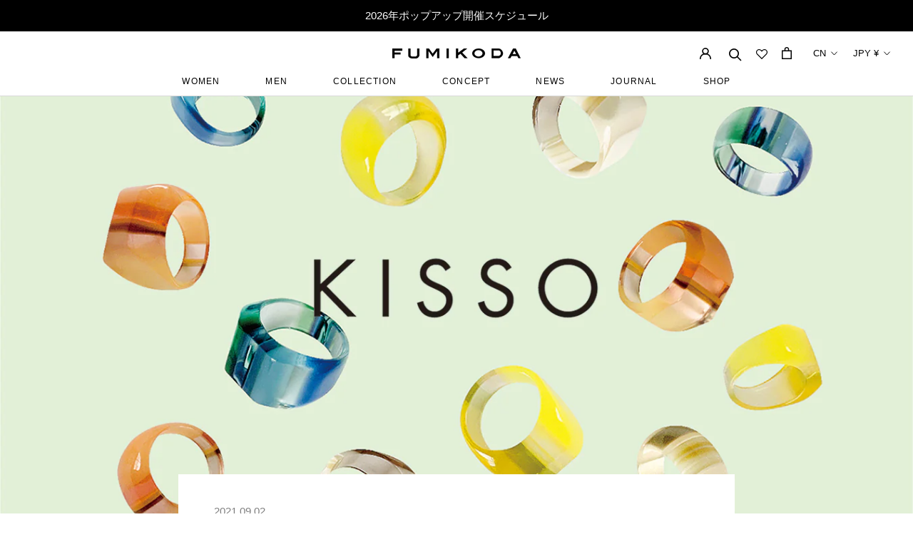

--- FILE ---
content_type: text/html; charset=utf-8
request_url: https://fumikoda.jp/zh/blogs/news/210903-kisso-event
body_size: 98000
content:
<!doctype html>

<html class="no-js" lang="zh-CN">
  <head>
    <!-- Google Tag Manager -->
<script>(function(w,d,s,l,i){w[l]=w[l]||[];w[l].push({'gtm.start':
new Date().getTime(),event:'gtm.js'});var f=d.getElementsByTagName(s)[0],
j=d.createElement(s),dl=l!='dataLayer'?'&l='+l:'';j.async=true;j.src=
'https://www.googletagmanager.com/gtm.js?id='+i+dl;f.parentNode.insertBefore(j,f);
})(window,document,'script','dataLayer','GTM-WJB98WHN');</script>
<!-- End Google Tag Manager -->
    <meta charset="utf-8">
    <meta http-equiv="X-UA-Compatible" content="IE=edge,chrome=1">
    <meta
      name="viewport"
      content="width=device-width, initial-scale=1.0, height=device-height, minimum-scale=1.0, maximum-scale=1.0"
    >
    <meta name="theme-color" content="">




    <title>【KISSO × FUMIKODA】中目黒のFUMIKODAショップでポップアップイベントを開催（9月8日〜26日）

      
      
    </title><meta name="description" content="FUMIKODAアイテムでもおなじみの、福井県鯖江のアクセサリーパーツ。その製造元が展開するアクセサリーブランド「KISSO（キッソオ）」を、中目黒のFUMIKODAショップで期間限定で展示販売いたします。  KISSOのアクセサリー STICK PIERCED スティック¥5,280BARRETTE バレッタ¥6,600 KISSOのアクセサリーは「セルロースアセテート」という、コットンを主原料とした天然素材由来の材料「バイオマスプラスチック」を使用して作られています。福井県鯖江では、主に眼鏡フレーム用の素材として使われてきました。熟練の職人が手作業で柄を組みあげていくことで、独特な模様の板材を作ります。削り出し、ひとつひとつ丁寧"><link rel="canonical" href="https://fumikoda.jp/zh/blogs/news/210903-kisso-event"><link rel="shortcut icon" href="//fumikoda.jp/cdn/shop/files/Frame_294_96x.png?v=1634964325" type="image/png"><meta property="og:type" content="article">
  <meta property="og:title" content="【KISSO × FUMIKODA】中目黒のFUMIKODAショップでポップアップイベントを開催（9月8日〜26日）"><meta property="og:image" content="http://fumikoda.jp/cdn/shop/articles/KISSO_21ss_A2poster_2.jpg?v=1630300509">
    <meta property="og:image:secure_url" content="https://fumikoda.jp/cdn/shop/articles/KISSO_21ss_A2poster_2.jpg?v=1630300509">
    <meta property="og:image:width" content="1350">
    <meta property="og:image:height" content="959"><meta property="og:description" content="FUMIKODAアイテムでもおなじみの、福井県鯖江のアクセサリーパーツ。その製造元が展開するアクセサリーブランド「KISSO（キッソオ）」を、中目黒のFUMIKODAショップで期間限定で展示販売いたします。  KISSOのアクセサリー STICK PIERCED スティック¥5,280BARRETTE バレッタ¥6,600 KISSOのアクセサリーは「セルロースアセテート」という、コットンを主原料とした天然素材由来の材料「バイオマスプラスチック」を使用して作られています。福井県鯖江では、主に眼鏡フレーム用の素材として使われてきました。熟練の職人が手作業で柄を組みあげていくことで、独特な模様の板材を作ります。削り出し、ひとつひとつ丁寧"><meta property="og:url" content="https://fumikoda.jp/zh/blogs/news/210903-kisso-event">
<meta property="og:site_name" content="FUMIKODA"><meta name="twitter:card" content="summary_large_image"><meta name="twitter:title" content="【KISSO × FUMIKODA】中目黒のFUMIKODAショップでポップアップイベントを開催（9月8日〜26日）">
  <meta name="twitter:description" content="

FUMIKODAアイテムでもおなじみの、福井県鯖江のアクセサリーパーツ。その製造元が展開するアクセサリーブランド「KISSO（キッソオ）」を、中目黒のFUMIKODAショップで期間限定で展示販売いたします。 


KISSOのアクセサリー



STICK PIERCED スティック¥5,280BARRETTE バレッタ¥6,600

KISSOのアクセサリーは「セルロースアセテート」という、コットンを主原料とした天然素材由来の材料「バイオマスプラスチック」を使用して作られています。福井県鯖江では、主に眼鏡フレーム用の素材として使われてきました。熟練の職人が手作業で柄を組みあげていくことで、独特な模様の板材を作ります。削り出し、ひとつひとつ丁寧に磨き上げ、たくさん時間をかけ作られていきます。アレルギーが少なく、肌にやさしく馴染む素材です。KISSOならではの魅力がたっぷり詰まった色鮮やかなアイテムばかり。中目黒店では、ピアス（イヤリング）、バングル、リング、サングラス、リーディンググラスなどを展開予定です。
 

お取り扱いアイテム（一例） 
 
DIROCCA RING スクエア¥6,600　　STANDARD BANGLE （FLAT）¥6,380

 
STANDARD BANGLE （SHELL）¥6,600

LOUPE ペンダントルーペ¥7,150

☆☆☆
 
イベント概要
＜会期＞2021年9月8日（水）〜26日（日）営業時間：12:00〜19:00（土曜日、日曜日は18:00まで）※営業時間は変更となる場合がございます。詳しくはこちらをご覧ください。＜会場＞

FUMIKODA SHOP東京都目黒区青葉台1-16-7 朝日橋ビル3FTEL：03-5459-2730


KISSO × FUMIKODAポップアップ開催記念プレゼントキャンペーン
期間中FUMIKODAショップ、もしくはオンラインブティックで33,000円以上ご購入いただいた方に、KISSO × FUMIKODAのバングルをプレゼント。※KISSOアイテムはオンラインブティックでは販売いたしません。

※数に限りがあるため、無くなり次第終了させていただきます。 
※他のクーポン等をご利用の場合はキャンペーン対象外となりますので、予めご了承ください。 




 
 
オリジナルバングル（非売品）※カラーは参考となります



＊＊＊＜こちらのニュースに関するお問い合わせ＞FUMIKODA プレスルームお問い合わせフォームメール：care@fumikoda.com

"><meta name="twitter:image" content="https://fumikoda.jp/cdn/shop/articles/KISSO_21ss_A2poster_2_600x600_crop_center.jpg?v=1630300509">
    <style>
  @font-face {
  font-family: Jost;
  font-weight: 400;
  font-style: normal;
  font-display: fallback;
  src: url("//fumikoda.jp/cdn/fonts/jost/jost_n4.d47a1b6347ce4a4c9f437608011273009d91f2b7.woff2") format("woff2"),
       url("//fumikoda.jp/cdn/fonts/jost/jost_n4.791c46290e672b3f85c3d1c651ef2efa3819eadd.woff") format("woff");
}

  @font-face {
  font-family: Poppins;
  font-weight: 300;
  font-style: normal;
  font-display: fallback;
  src: url("//fumikoda.jp/cdn/fonts/poppins/poppins_n3.05f58335c3209cce17da4f1f1ab324ebe2982441.woff2") format("woff2"),
       url("//fumikoda.jp/cdn/fonts/poppins/poppins_n3.6971368e1f131d2c8ff8e3a44a36b577fdda3ff5.woff") format("woff");
}


  @font-face {
  font-family: Poppins;
  font-weight: 400;
  font-style: normal;
  font-display: fallback;
  src: url("//fumikoda.jp/cdn/fonts/poppins/poppins_n4.0ba78fa5af9b0e1a374041b3ceaadf0a43b41362.woff2") format("woff2"),
       url("//fumikoda.jp/cdn/fonts/poppins/poppins_n4.214741a72ff2596839fc9760ee7a770386cf16ca.woff") format("woff");
}

  @font-face {
  font-family: Poppins;
  font-weight: 300;
  font-style: italic;
  font-display: fallback;
  src: url("//fumikoda.jp/cdn/fonts/poppins/poppins_i3.8536b4423050219f608e17f134fe9ea3b01ed890.woff2") format("woff2"),
       url("//fumikoda.jp/cdn/fonts/poppins/poppins_i3.0f4433ada196bcabf726ed78f8e37e0995762f7f.woff") format("woff");
}

  @font-face {
  font-family: Poppins;
  font-weight: 400;
  font-style: italic;
  font-display: fallback;
  src: url("//fumikoda.jp/cdn/fonts/poppins/poppins_i4.846ad1e22474f856bd6b81ba4585a60799a9f5d2.woff2") format("woff2"),
       url("//fumikoda.jp/cdn/fonts/poppins/poppins_i4.56b43284e8b52fc64c1fd271f289a39e8477e9ec.woff") format("woff");
}


  :root {
    --heading-font-family : Jost, sans-serif;
    --heading-font-weight : 400;
    --heading-font-style  : normal;

    --text-font-family : Poppins, sans-serif;
    --text-font-weight : 300;
    --text-font-style  : normal;

    --base-text-font-size   : 15px;
    --default-text-font-size: 14px;--background          : #ffffff;
    --background-rgb      : 255, 255, 255;
    --light-background    : #ffffff;
    --light-background-rgb: 255, 255, 255;
    --heading-color       : #000000;
    --text-color          : #000000;
    --text-color-rgb      : 0, 0, 0;
    --text-color-light    : #000000;
    --text-color-light-rgb: 0, 0, 0;
    --link-color          : #000000;
    --link-color-rgb      : 0, 0, 0;
    --border-color        : #d9d9d9;
    --border-color-rgb    : 217, 217, 217;

    --button-background    : #000000;
    --button-background-rgb: 0, 0, 0;
    --button-text-color    : #ffffff;

    --header-background       : #ffffff;
    --header-heading-color    : #000000;
    --header-light-text-color : #000000;
    --header-border-color     : #d9d9d9;

    --footer-background    : #ffffff;
    --footer-text-color    : #000000;
    --footer-heading-color : #000000;
    --footer-border-color  : #d9d9d9;

    --navigation-background      : #ffffff;
    --navigation-background-rgb  : 255, 255, 255;
    --navigation-text-color      : #000000;
    --navigation-text-color-light: rgba(0, 0, 0, 0.5);
    --navigation-border-color    : rgba(0, 0, 0, 0.25);

    --newsletter-popup-background     : #ffffff;
    --newsletter-popup-text-color     : #1c1b1b;
    --newsletter-popup-text-color-rgb : 28, 27, 27;

    --secondary-elements-background       : #5c5c5c;
    --secondary-elements-background-rgb   : 92, 92, 92;
    --secondary-elements-text-color       : #ffffff;
    --secondary-elements-text-color-light : rgba(255, 255, 255, 0.5);
    --secondary-elements-border-color     : rgba(255, 255, 255, 0.25);

    --product-sale-price-color    : #f94c43;
    --product-sale-price-color-rgb: 249, 76, 67;
    --product-star-rating: #f6a429;

    /* Shopify related variables */
    --payment-terms-background-color: #ffffff;

    /* Products */

    --horizontal-spacing-four-products-per-row: 40px;
        --horizontal-spacing-two-products-per-row : 40px;

    --vertical-spacing-four-products-per-row: 60px;
        --vertical-spacing-two-products-per-row : 75px;

    /* Animation */
    --drawer-transition-timing: cubic-bezier(0.645, 0.045, 0.355, 1);
    --header-base-height: 80px; /* We set a default for browsers that do not support CSS variables */

    /* Cursors */
    --cursor-zoom-in-svg    : url(//fumikoda.jp/cdn/shop/t/54/assets/cursor-zoom-in.svg?v=100326362725928540331663231494);
    --cursor-zoom-in-2x-svg : url(//fumikoda.jp/cdn/shop/t/54/assets/cursor-zoom-in-2x.svg?v=71919207650934979201663231471);
  }
</style>

<script>
  // IE11 does not have support for CSS variables, so we have to polyfill them
  if (!(((window || {}).CSS || {}).supports && window.CSS.supports('(--a: 0)'))) {
    const script = document.createElement('script');
    script.type = 'text/javascript';
    script.src = 'https://cdn.jsdelivr.net/npm/css-vars-ponyfill@2';
    script.onload = function() {
      cssVars({});
    };

    document.getElementsByTagName('head')[0].appendChild(script);
  }
</script>

    <script>window.performance && window.performance.mark && window.performance.mark('shopify.content_for_header.start');</script><meta name="google-site-verification" content="rFHCMSCnbrOv_TcBZuWT9XZkONjzV50-yq4Jaxxyze4">
<meta id="shopify-digital-wallet" name="shopify-digital-wallet" content="/15283857/digital_wallets/dialog">
<meta name="shopify-checkout-api-token" content="fdf8be513675e0369a70d5d499d5e74a">
<link rel="alternate" type="application/atom+xml" title="Feed" href="/zh/blogs/news.atom" />
<link rel="alternate" hreflang="x-default" href="https://fumikoda.jp/blogs/news/210903-kisso-event">
<link rel="alternate" hreflang="ja" href="https://fumikoda.jp/blogs/news/210903-kisso-event">
<link rel="alternate" hreflang="en" href="https://fumikoda.jp/en/blogs/news/210903-kisso-event">
<link rel="alternate" hreflang="zh-Hans" href="https://fumikoda.jp/zh/blogs/news/210903-kisso-event">
<link rel="alternate" hreflang="zh-Hans-AU" href="https://fumikoda.jp/zh/blogs/news/210903-kisso-event">
<link rel="alternate" hreflang="zh-Hans-CA" href="https://fumikoda.jp/zh/blogs/news/210903-kisso-event">
<link rel="alternate" hreflang="zh-Hans-CN" href="https://fumikoda.jp/zh/blogs/news/210903-kisso-event">
<link rel="alternate" hreflang="zh-Hans-GB" href="https://fumikoda.jp/zh/blogs/news/210903-kisso-event">
<link rel="alternate" hreflang="zh-Hans-HK" href="https://fumikoda.jp/zh/blogs/news/210903-kisso-event">
<link rel="alternate" hreflang="zh-Hans-JP" href="https://fumikoda.jp/zh/blogs/news/210903-kisso-event">
<link rel="alternate" hreflang="zh-Hans-KR" href="https://fumikoda.jp/zh/blogs/news/210903-kisso-event">
<link rel="alternate" hreflang="zh-Hans-MY" href="https://fumikoda.jp/zh/blogs/news/210903-kisso-event">
<link rel="alternate" hreflang="zh-Hans-PH" href="https://fumikoda.jp/zh/blogs/news/210903-kisso-event">
<link rel="alternate" hreflang="zh-Hans-SG" href="https://fumikoda.jp/zh/blogs/news/210903-kisso-event">
<link rel="alternate" hreflang="zh-Hans-TW" href="https://fumikoda.jp/zh/blogs/news/210903-kisso-event">
<link rel="alternate" hreflang="zh-Hans-US" href="https://fumikoda.jp/zh/blogs/news/210903-kisso-event">
<script async="async" src="/checkouts/internal/preloads.js?locale=zh-JP"></script>
<link rel="preconnect" href="https://shop.app" crossorigin="anonymous">
<script async="async" src="https://shop.app/checkouts/internal/preloads.js?locale=zh-JP&shop_id=15283857" crossorigin="anonymous"></script>
<script id="apple-pay-shop-capabilities" type="application/json">{"shopId":15283857,"countryCode":"JP","currencyCode":"JPY","merchantCapabilities":["supports3DS"],"merchantId":"gid:\/\/shopify\/Shop\/15283857","merchantName":"FUMIKODA","requiredBillingContactFields":["postalAddress","email","phone"],"requiredShippingContactFields":["postalAddress","email","phone"],"shippingType":"shipping","supportedNetworks":["visa","masterCard","amex","jcb","discover"],"total":{"type":"pending","label":"FUMIKODA","amount":"1.00"},"shopifyPaymentsEnabled":true,"supportsSubscriptions":true}</script>
<script id="shopify-features" type="application/json">{"accessToken":"fdf8be513675e0369a70d5d499d5e74a","betas":["rich-media-storefront-analytics"],"domain":"fumikoda.jp","predictiveSearch":false,"shopId":15283857,"locale":"zh-cn"}</script>
<script>var Shopify = Shopify || {};
Shopify.shop = "fumi-koda.myshopify.com";
Shopify.locale = "zh-CN";
Shopify.currency = {"active":"JPY","rate":"1.0"};
Shopify.country = "JP";
Shopify.theme = {"name":"shopify-fumi-koda\/main","id":135296188644,"schema_name":"Prestige","schema_version":"5.3.1","theme_store_id":null,"role":"main"};
Shopify.theme.handle = "null";
Shopify.theme.style = {"id":null,"handle":null};
Shopify.cdnHost = "fumikoda.jp/cdn";
Shopify.routes = Shopify.routes || {};
Shopify.routes.root = "/zh/";</script>
<script type="module">!function(o){(o.Shopify=o.Shopify||{}).modules=!0}(window);</script>
<script>!function(o){function n(){var o=[];function n(){o.push(Array.prototype.slice.apply(arguments))}return n.q=o,n}var t=o.Shopify=o.Shopify||{};t.loadFeatures=n(),t.autoloadFeatures=n()}(window);</script>
<script>
  window.ShopifyPay = window.ShopifyPay || {};
  window.ShopifyPay.apiHost = "shop.app\/pay";
  window.ShopifyPay.redirectState = null;
</script>
<script id="shop-js-analytics" type="application/json">{"pageType":"article"}</script>
<script defer="defer" async type="module" src="//fumikoda.jp/cdn/shopifycloud/shop-js/modules/v2/client.init-shop-cart-sync_DOeOI85m.zh-CN.esm.js"></script>
<script defer="defer" async type="module" src="//fumikoda.jp/cdn/shopifycloud/shop-js/modules/v2/chunk.common_CNX97BC6.esm.js"></script>
<script defer="defer" async type="module" src="//fumikoda.jp/cdn/shopifycloud/shop-js/modules/v2/chunk.modal_DW02LmOA.esm.js"></script>
<script type="module">
  await import("//fumikoda.jp/cdn/shopifycloud/shop-js/modules/v2/client.init-shop-cart-sync_DOeOI85m.zh-CN.esm.js");
await import("//fumikoda.jp/cdn/shopifycloud/shop-js/modules/v2/chunk.common_CNX97BC6.esm.js");
await import("//fumikoda.jp/cdn/shopifycloud/shop-js/modules/v2/chunk.modal_DW02LmOA.esm.js");

  window.Shopify.SignInWithShop?.initShopCartSync?.({"fedCMEnabled":true,"windoidEnabled":true});

</script>
<script>
  window.Shopify = window.Shopify || {};
  if (!window.Shopify.featureAssets) window.Shopify.featureAssets = {};
  window.Shopify.featureAssets['shop-js'] = {"shop-cart-sync":["modules/v2/client.shop-cart-sync_DQ5R7mxa.zh-CN.esm.js","modules/v2/chunk.common_CNX97BC6.esm.js","modules/v2/chunk.modal_DW02LmOA.esm.js"],"init-fed-cm":["modules/v2/client.init-fed-cm_35l71gwP.zh-CN.esm.js","modules/v2/chunk.common_CNX97BC6.esm.js","modules/v2/chunk.modal_DW02LmOA.esm.js"],"shop-cash-offers":["modules/v2/client.shop-cash-offers_CFT9K2X2.zh-CN.esm.js","modules/v2/chunk.common_CNX97BC6.esm.js","modules/v2/chunk.modal_DW02LmOA.esm.js"],"shop-login-button":["modules/v2/client.shop-login-button_mArElcba.zh-CN.esm.js","modules/v2/chunk.common_CNX97BC6.esm.js","modules/v2/chunk.modal_DW02LmOA.esm.js"],"pay-button":["modules/v2/client.pay-button_CfwDfvJN.zh-CN.esm.js","modules/v2/chunk.common_CNX97BC6.esm.js","modules/v2/chunk.modal_DW02LmOA.esm.js"],"shop-button":["modules/v2/client.shop-button_OUSYwYgX.zh-CN.esm.js","modules/v2/chunk.common_CNX97BC6.esm.js","modules/v2/chunk.modal_DW02LmOA.esm.js"],"avatar":["modules/v2/client.avatar_BTnouDA3.zh-CN.esm.js"],"init-windoid":["modules/v2/client.init-windoid_BP6zOQoH.zh-CN.esm.js","modules/v2/chunk.common_CNX97BC6.esm.js","modules/v2/chunk.modal_DW02LmOA.esm.js"],"init-shop-for-new-customer-accounts":["modules/v2/client.init-shop-for-new-customer-accounts_B1W-h9Xk.zh-CN.esm.js","modules/v2/client.shop-login-button_mArElcba.zh-CN.esm.js","modules/v2/chunk.common_CNX97BC6.esm.js","modules/v2/chunk.modal_DW02LmOA.esm.js"],"init-shop-email-lookup-coordinator":["modules/v2/client.init-shop-email-lookup-coordinator_D6DZIgdR.zh-CN.esm.js","modules/v2/chunk.common_CNX97BC6.esm.js","modules/v2/chunk.modal_DW02LmOA.esm.js"],"init-shop-cart-sync":["modules/v2/client.init-shop-cart-sync_DOeOI85m.zh-CN.esm.js","modules/v2/chunk.common_CNX97BC6.esm.js","modules/v2/chunk.modal_DW02LmOA.esm.js"],"shop-toast-manager":["modules/v2/client.shop-toast-manager_Ck6nr7KU.zh-CN.esm.js","modules/v2/chunk.common_CNX97BC6.esm.js","modules/v2/chunk.modal_DW02LmOA.esm.js"],"init-customer-accounts":["modules/v2/client.init-customer-accounts_B88YdSwu.zh-CN.esm.js","modules/v2/client.shop-login-button_mArElcba.zh-CN.esm.js","modules/v2/chunk.common_CNX97BC6.esm.js","modules/v2/chunk.modal_DW02LmOA.esm.js"],"init-customer-accounts-sign-up":["modules/v2/client.init-customer-accounts-sign-up_NS53s9X1.zh-CN.esm.js","modules/v2/client.shop-login-button_mArElcba.zh-CN.esm.js","modules/v2/chunk.common_CNX97BC6.esm.js","modules/v2/chunk.modal_DW02LmOA.esm.js"],"shop-follow-button":["modules/v2/client.shop-follow-button_uFPBCXuD.zh-CN.esm.js","modules/v2/chunk.common_CNX97BC6.esm.js","modules/v2/chunk.modal_DW02LmOA.esm.js"],"checkout-modal":["modules/v2/client.checkout-modal_ChZVbENA.zh-CN.esm.js","modules/v2/chunk.common_CNX97BC6.esm.js","modules/v2/chunk.modal_DW02LmOA.esm.js"],"shop-login":["modules/v2/client.shop-login_SmcAnPzv.zh-CN.esm.js","modules/v2/chunk.common_CNX97BC6.esm.js","modules/v2/chunk.modal_DW02LmOA.esm.js"],"lead-capture":["modules/v2/client.lead-capture_Cy6UCOcK.zh-CN.esm.js","modules/v2/chunk.common_CNX97BC6.esm.js","modules/v2/chunk.modal_DW02LmOA.esm.js"],"payment-terms":["modules/v2/client.payment-terms_B1n125dT.zh-CN.esm.js","modules/v2/chunk.common_CNX97BC6.esm.js","modules/v2/chunk.modal_DW02LmOA.esm.js"]};
</script>
<script>(function() {
  var isLoaded = false;
  function asyncLoad() {
    if (isLoaded) return;
    isLoaded = true;
    var urls = ["\/\/d1liekpayvooaz.cloudfront.net\/apps\/customizery\/customizery.js?shop=fumi-koda.myshopify.com","https:\/\/storage.googleapis.com\/timesact-resources\/scripts\/timesact.js?shop=fumi-koda.myshopify.com","https:\/\/cdn.shopify.com\/s\/files\/1\/1528\/3857\/t\/54\/assets\/loy_15283857.js?v=1686120698\u0026shop=fumi-koda.myshopify.com","https:\/\/cdn.shopify.com\/s\/files\/1\/1528\/3857\/t\/54\/assets\/globo.formbuilder.init.js?v=1663231473\u0026shop=fumi-koda.myshopify.com"];
    for (var i = 0; i < urls.length; i++) {
      var s = document.createElement('script');
      s.type = 'text/javascript';
      s.async = true;
      s.src = urls[i];
      var x = document.getElementsByTagName('script')[0];
      x.parentNode.insertBefore(s, x);
    }
  };
  if(window.attachEvent) {
    window.attachEvent('onload', asyncLoad);
  } else {
    window.addEventListener('load', asyncLoad, false);
  }
})();</script>
<script id="__st">var __st={"a":15283857,"offset":32400,"reqid":"9f0c9063-5c75-40fd-b258-e00c6dc9d0a5-1769095935","pageurl":"fumikoda.jp\/zh\/blogs\/news\/210903-kisso-event","s":"articles-556782452899","u":"e5f3d0dc5f98","p":"article","rtyp":"article","rid":556782452899};</script>
<script>window.ShopifyPaypalV4VisibilityTracking = true;</script>
<script id="form-persister">!function(){'use strict';const t='contact',e='new_comment',n=[[t,t],['blogs',e],['comments',e],[t,'customer']],o='password',r='form_key',c=['recaptcha-v3-token','g-recaptcha-response','h-captcha-response',o],s=()=>{try{return window.sessionStorage}catch{return}},i='__shopify_v',u=t=>t.elements[r],a=function(){const t=[...n].map((([t,e])=>`form[action*='/${t}']:not([data-nocaptcha='true']) input[name='form_type'][value='${e}']`)).join(',');var e;return e=t,()=>e?[...document.querySelectorAll(e)].map((t=>t.form)):[]}();function m(t){const e=u(t);a().includes(t)&&(!e||!e.value)&&function(t){try{if(!s())return;!function(t){const e=s();if(!e)return;const n=u(t);if(!n)return;const o=n.value;o&&e.removeItem(o)}(t);const e=Array.from(Array(32),(()=>Math.random().toString(36)[2])).join('');!function(t,e){u(t)||t.append(Object.assign(document.createElement('input'),{type:'hidden',name:r})),t.elements[r].value=e}(t,e),function(t,e){const n=s();if(!n)return;const r=[...t.querySelectorAll(`input[type='${o}']`)].map((({name:t})=>t)),u=[...c,...r],a={};for(const[o,c]of new FormData(t).entries())u.includes(o)||(a[o]=c);n.setItem(e,JSON.stringify({[i]:1,action:t.action,data:a}))}(t,e)}catch(e){console.error('failed to persist form',e)}}(t)}const f=t=>{if('true'===t.dataset.persistBound)return;const e=function(t,e){const n=function(t){return'function'==typeof t.submit?t.submit:HTMLFormElement.prototype.submit}(t).bind(t);return function(){let t;return()=>{t||(t=!0,(()=>{try{e(),n()}catch(t){(t=>{console.error('form submit failed',t)})(t)}})(),setTimeout((()=>t=!1),250))}}()}(t,(()=>{m(t)}));!function(t,e){if('function'==typeof t.submit&&'function'==typeof e)try{t.submit=e}catch{}}(t,e),t.addEventListener('submit',(t=>{t.preventDefault(),e()})),t.dataset.persistBound='true'};!function(){function t(t){const e=(t=>{const e=t.target;return e instanceof HTMLFormElement?e:e&&e.form})(t);e&&m(e)}document.addEventListener('submit',t),document.addEventListener('DOMContentLoaded',(()=>{const e=a();for(const t of e)f(t);var n;n=document.body,new window.MutationObserver((t=>{for(const e of t)if('childList'===e.type&&e.addedNodes.length)for(const t of e.addedNodes)1===t.nodeType&&'FORM'===t.tagName&&a().includes(t)&&f(t)})).observe(n,{childList:!0,subtree:!0,attributes:!1}),document.removeEventListener('submit',t)}))}()}();</script>
<script integrity="sha256-4kQ18oKyAcykRKYeNunJcIwy7WH5gtpwJnB7kiuLZ1E=" data-source-attribution="shopify.loadfeatures" defer="defer" src="//fumikoda.jp/cdn/shopifycloud/storefront/assets/storefront/load_feature-a0a9edcb.js" crossorigin="anonymous"></script>
<script crossorigin="anonymous" defer="defer" src="//fumikoda.jp/cdn/shopifycloud/storefront/assets/shopify_pay/storefront-65b4c6d7.js?v=20250812"></script>
<script data-source-attribution="shopify.dynamic_checkout.dynamic.init">var Shopify=Shopify||{};Shopify.PaymentButton=Shopify.PaymentButton||{isStorefrontPortableWallets:!0,init:function(){window.Shopify.PaymentButton.init=function(){};var t=document.createElement("script");t.src="https://fumikoda.jp/cdn/shopifycloud/portable-wallets/latest/portable-wallets.zh-cn.js",t.type="module",document.head.appendChild(t)}};
</script>
<script data-source-attribution="shopify.dynamic_checkout.buyer_consent">
  function portableWalletsHideBuyerConsent(e){var t=document.getElementById("shopify-buyer-consent"),n=document.getElementById("shopify-subscription-policy-button");t&&n&&(t.classList.add("hidden"),t.setAttribute("aria-hidden","true"),n.removeEventListener("click",e))}function portableWalletsShowBuyerConsent(e){var t=document.getElementById("shopify-buyer-consent"),n=document.getElementById("shopify-subscription-policy-button");t&&n&&(t.classList.remove("hidden"),t.removeAttribute("aria-hidden"),n.addEventListener("click",e))}window.Shopify?.PaymentButton&&(window.Shopify.PaymentButton.hideBuyerConsent=portableWalletsHideBuyerConsent,window.Shopify.PaymentButton.showBuyerConsent=portableWalletsShowBuyerConsent);
</script>
<script data-source-attribution="shopify.dynamic_checkout.cart.bootstrap">document.addEventListener("DOMContentLoaded",(function(){function t(){return document.querySelector("shopify-accelerated-checkout-cart, shopify-accelerated-checkout")}if(t())Shopify.PaymentButton.init();else{new MutationObserver((function(e,n){t()&&(Shopify.PaymentButton.init(),n.disconnect())})).observe(document.body,{childList:!0,subtree:!0})}}));
</script>
<link id="shopify-accelerated-checkout-styles" rel="stylesheet" media="screen" href="https://fumikoda.jp/cdn/shopifycloud/portable-wallets/latest/accelerated-checkout-backwards-compat.css" crossorigin="anonymous">
<style id="shopify-accelerated-checkout-cart">
        #shopify-buyer-consent {
  margin-top: 1em;
  display: inline-block;
  width: 100%;
}

#shopify-buyer-consent.hidden {
  display: none;
}

#shopify-subscription-policy-button {
  background: none;
  border: none;
  padding: 0;
  text-decoration: underline;
  font-size: inherit;
  cursor: pointer;
}

#shopify-subscription-policy-button::before {
  box-shadow: none;
}

      </style>

<script>window.performance && window.performance.mark && window.performance.mark('shopify.content_for_header.end');</script>

    

<script>window.BOLD = window.BOLD || {};
    window.BOLD.common = window.BOLD.common || {};
    window.BOLD.common.Shopify = window.BOLD.common.Shopify || {};
    window.BOLD.common.Shopify.shop = {
      domain: 'fumikoda.jp',
      permanent_domain: 'fumi-koda.myshopify.com',
      url: 'https://fumikoda.jp',
      secure_url: 'https://fumikoda.jp',
      money_format: "¥{{amount_no_decimals}}",
      currency: "JPY"
    };
    window.BOLD.common.Shopify.customer = {
      id: null,
      tags: null,
    };
    window.BOLD.common.Shopify.cart = {"note":null,"attributes":{},"original_total_price":0,"total_price":0,"total_discount":0,"total_weight":0.0,"item_count":0,"items":[],"requires_shipping":false,"currency":"JPY","items_subtotal_price":0,"cart_level_discount_applications":[],"checkout_charge_amount":0};
    window.BOLD.common.template = 'article';window.BOLD.common.Shopify.formatMoney = function(money, format) {
        function n(t, e) {
            return "undefined" == typeof t ? e : t
        }
        function r(t, e, r, i) {
            if (e = n(e, 2),
                r = n(r, ","),
                i = n(i, "."),
            isNaN(t) || null == t)
                return 0;
            t = (t / 100).toFixed(e);
            var o = t.split(".")
                , a = o[0].replace(/(\d)(?=(\d\d\d)+(?!\d))/g, "$1" + r)
                , s = o[1] ? i + o[1] : "";
            return a + s
        }
        "string" == typeof money && (money = money.replace(".", ""));
        var i = ""
            , o = /\{\{\s*(\w+)\s*\}\}/
            , a = format || window.BOLD.common.Shopify.shop.money_format || window.Shopify.money_format || "$ {{ amount }}";
        switch (a.match(o)[1]) {
            case "amount":
                i = r(money, 2, ",", ".");
                break;
            case "amount_no_decimals":
                i = r(money, 0, ",", ".");
                break;
            case "amount_with_comma_separator":
                i = r(money, 2, ".", ",");
                break;
            case "amount_no_decimals_with_comma_separator":
                i = r(money, 0, ".", ",");
                break;
            case "amount_with_space_separator":
                i = r(money, 2, " ", ",");
                break;
            case "amount_no_decimals_with_space_separator":
                i = r(money, 0, " ", ",");
                break;
            case "amount_with_apostrophe_separator":
                i = r(money, 2, "'", ".");
                break;
        }
        return a.replace(o, i);
    };
    window.BOLD.common.Shopify.saveProduct = function (handle, product) {
      if (typeof handle === 'string' && typeof window.BOLD.common.Shopify.products[handle] === 'undefined') {
        if (typeof product === 'number') {
          window.BOLD.common.Shopify.handles[product] = handle;
          product = { id: product };
        }
        window.BOLD.common.Shopify.products[handle] = product;
      }
    };
    window.BOLD.common.Shopify.saveVariant = function (variant_id, variant) {
      if (typeof variant_id === 'number' && typeof window.BOLD.common.Shopify.variants[variant_id] === 'undefined') {
        window.BOLD.common.Shopify.variants[variant_id] = variant;
      }
    };window.BOLD.common.Shopify.products = window.BOLD.common.Shopify.products || {};
    window.BOLD.common.Shopify.variants = window.BOLD.common.Shopify.variants || {};
    window.BOLD.common.Shopify.handles = window.BOLD.common.Shopify.handles || {};window.BOLD.common.Shopify.saveProduct(null, null);window.BOLD.apps_installed = {"Product Options":2} || {};window.BOLD.common.Shopify.metafields = window.BOLD.common.Shopify.metafields || {};window.BOLD.common.Shopify.metafields["bold_rp"] = {};window.BOLD.common.Shopify.metafields["bold_csp_defaults"] = {};window.BOLD.common.cacheParams = window.BOLD.common.cacheParams || {};
</script>

<script>
    window.BOLD.common.cacheParams.options = 1747596140;
</script>
<link href="//fumikoda.jp/cdn/shop/t/54/assets/bold-options.css?v=32869318809647543631663231474" rel="stylesheet" type="text/css" media="all" />
<script defer src="https://options.shopapps.site/js/options.js"></script><link rel="preconnect" href="https://fonts.googleapis.com">
    <link rel="preconnect" href="https://fonts.gstatic.com" crossorigin>
    <link href="https://fonts.googleapis.com/css2?family=Noto+Sans+JP:wght@400;500;700&display=swap" rel="stylesheet">

    <link rel="stylesheet" href="//fumikoda.jp/cdn/shop/t/54/assets/theme.css?v=183154215520505290191745836486">
    <link rel="stylesheet" href="//fumikoda.jp/cdn/shop/t/54/assets/slick.css?v=98340474046176884051663231467"><link rel="stylesheet" href="//fumikoda.jp/cdn/shop/t/54/assets/custom_for-zn-cn.css?v=92393263049127098001745836486"><link rel="stylesheet" href="//fumikoda.jp/cdn/shop/t/54/assets/custom-storehero.css?v=65806161986789690401731487523"><link rel="stylesheet" href="//fumikoda.jp/cdn/shop/t/54/assets/blog.css?v=62276680424849112771747380516"><script>// This allows to expose several variables to the global scope, to be used in scripts
      window.theme = {
        pageType: "article",
        moneyFormat: "¥{{amount_no_decimals}}",
        moneyWithCurrencyFormat: "¥{{amount_no_decimals}} JPY",
        currencyCodeEnabled: false,
        productImageSize: "natural",
        searchMode: "product,article",
        showPageTransition: false,
        showElementStaggering: true,
        showImageZooming: true
      };

      window.routes = {
        rootUrl: "\/zh",
        rootUrlWithoutSlash: "\/zh",
        cartUrl: "\/zh\/cart",
        cartAddUrl: "\/zh\/cart\/add",
        cartChangeUrl: "\/zh\/cart\/change",
        searchUrl: "\/zh\/search",
        productRecommendationsUrl: "\/zh\/recommendations\/products"
      };

      window.languages = {
        cartAddNote: "添加一个订单说明",
        cartEditNote: "更改订单说明",
        productImageLoadingError: "这个图像无法加载。请重新加载页面。",
        productFormAddToCart: "添加到购物车",
        productFormUnavailable: "不可用",
        productFormSoldOut: "卖完了",
        shippingEstimatorOneResult: "有一个选项：",
        shippingEstimatorMoreResults: "{{count}}可用的选项：",
        shippingEstimatorNoResults: "没有发现交货"
      };

      window.lazySizesConfig = {
        loadHidden: false,
        hFac: 0.5,
        expFactor: 2,
        ricTimeout: 150,
        lazyClass: 'Image--lazyLoad',
        loadingClass: 'Image--lazyLoading',
        loadedClass: 'Image--lazyLoaded'
      };

      document.documentElement.className = document.documentElement.className.replace('no-js', 'js');
      document.documentElement.style.setProperty('--window-height', window.innerHeight + 'px');

      // We do a quick detection of some features (we could use Modernizr but for so little...)
      (function() {
        document.documentElement.className += ((window.CSS && window.CSS.supports('(position: sticky) or (position: -webkit-sticky)')) ? ' supports-sticky' : ' no-supports-sticky');
        document.documentElement.className += (window.matchMedia('(-moz-touch-enabled: 1), (hover: none)')).matches ? ' no-supports-hover' : ' supports-hover';
      }());

      
    </script>

    <script src="//fumikoda.jp/cdn/shop/t/54/assets/lazysizes.min.js?v=174358363404432586981663231471" async></script><script
      src="https://polyfill-fastly.net/v3/polyfill.min.js?unknown=polyfill&features=fetch,Element.prototype.closest,Element.prototype.remove,Element.prototype.classList,Array.prototype.includes,Array.prototype.fill,Object.assign,CustomEvent,IntersectionObserver,IntersectionObserverEntry,URL"
      defer
    ></script>
    <script src="https://ajax.googleapis.com/ajax/libs/jquery/3.3.1/jquery.min.js"></script>

    <script src="//fumikoda.jp/cdn/shop/t/54/assets/libs.min.js?v=26178543184394469741663231465" defer></script>
    <script src="//fumikoda.jp/cdn/shop/t/54/assets/theme.min.js?v=21775435454137382711663231468" defer></script>
    <script src="//fumikoda.jp/cdn/shop/t/54/assets/slick.min.js?v=71779134894361685811663231477" defer></script>
    <script src="//fumikoda.jp/cdn/shop/t/54/assets/custom.js?v=171906882773146671651702366469" defer></script>

    <script>
      (function () {
        window.onpageshow = function() {
          if (window.theme.showPageTransition) {
            var pageTransition = document.querySelector('.PageTransition');

            if (pageTransition) {
              pageTransition.style.visibility = 'visible';
              pageTransition.style.opacity = '0';
            }
          }

          // When the page is loaded from the cache, we have to reload the cart content
          document.documentElement.dispatchEvent(new CustomEvent('cart:refresh', {
            bubbles: true
          }));
        };
      })();
    </script>

    
  <script type="application/ld+json">
  {
    "@context": "http://schema.org",
    "@type": "BlogPosting",
    "mainEntityOfPage": "/zh/blogs/news/210903-kisso-event",
    "articleSection": "NEWS",
    "keywords": "EVENT, キャンペーン, 伝統工芸",
    "headline": "【KISSO × FUMIKODA】中目黒のFUMIKODAショップでポップアップイベントを開催（9月8日〜26日）",
    "description": "FUMIKODAアイテムでもおなじみの、福井県鯖江のアクセサリーパーツ。その製造元が展開するアクセサリーブランド「KISSO（キッソオ）」を、中目黒のFUMIKODAショップで期間限定で展示販売いたします。  KISSOのアクセサリー STICK PIERCED スティック¥5,280BARRETTE バレッタ¥6,600 KISSOのアクセサリーは「セルロースアセテート」という、コットンを主原料とした天然素材由来の材料「バイオマスプラスチック」を使用して作られています。福井県鯖江では、主に眼鏡フレーム用の素材として使われてきました。熟練の職人が手作業で柄を組みあげていくことで、独特な模様の板材を作ります。削り出し、ひとつひとつ丁寧に磨き上げ、たくさん時間をかけ作られていきます。アレルギーが少なく、肌にやさしく馴染む素材です。KISSOならではの魅力がたっぷり詰まった色鮮やかなアイテムばかり。中目黒店では、ピアス（イヤリング）、バングル、リング、サングラス、リーディンググラスなどを展開予定です。   お取り扱いアイテム（一例）    DIROCCA RING スクエア¥6,600　　STANDARD BANGLE （FLAT）¥6,380   STANDARD BANGLE （SHELL）¥6,600 LOUPE ペンダントルーペ¥7,150 ☆☆☆   イベント概要 ＜会期＞2021年9月8日（水）〜26日（日）営業時間：12:00〜19:00（土曜日、日曜日は18:00まで）※営業時間は変更となる場合がございます。詳しくはこちらをご覧ください。＜会場＞...",
    "dateCreated": "2021-08-30T14:15:08",
    "datePublished": "2021-09-02T16:09:59",
    "dateModified": "2021-09-02T16:09:59",
    "image": {
      "@type": "ImageObject",
      "url": "https://fumikoda.jp/cdn/shop/articles/KISSO_21ss_A2poster_2_1024x.jpg?v=1630300509",
      "image": "https://fumikoda.jp/cdn/shop/articles/KISSO_21ss_A2poster_2_1024x.jpg?v=1630300509",
      "name": "【KISSO × FUMIKODA】中目黒のFUMIKODAショップでポップアップイベントを開催（9月8日〜26日）",
      "width": "1024",
      "height": "1024"
    },
    "author": {
      "@type": "Person",
      "name": "admin FUMIKODA",
      "givenName": "admin",
      "familyName": "FUMIKODA"
    },
    "publisher": {
      "@type": "Organization",
      "name": "FUMIKODA"
    },
    "commentCount": 0,
    "comment": []
  }
  </script>



  <script type="application/ld+json">
  {
    "@context": "http://schema.org",
    "@type": "BreadcrumbList",
  "itemListElement": [{
      "@type": "ListItem",
      "position": 1,
      "name": "主页",
      "item": "https://fumikoda.jp"
    },{
          "@type": "ListItem",
          "position": 2,
          "name": "NEWS",
          "item": "https://fumikoda.jp/zh/blogs/news"
        }, {
          "@type": "ListItem",
          "position": 3,
          "name": "NEWS",
          "item": "https://fumikoda.jp/zh/blogs/news/210903-kisso-event"
        }]
  }
  </script>

    <script type="text/javascript">
	
	var isCartPage = false;
	
</script>
<link href="//fumikoda.jp/cdn/shop/t/54/assets/alert.css?v=135610300445096884681663231473" rel="stylesheet" type="text/css" media="all" />
<link href="//fumikoda.jp/cdn/shop/t/54/assets/variants-in-catalog.css?v=106550182518350331731663231465" rel="stylesheet" type="text/css" media="all" />
<script src="//fumikoda.jp/cdn/shop/t/54/assets/alert.js?v=10418052424899582361663231467" type="text/javascript"></script>
<script type="text/javascript">var show_type = '0';var combinations_or_variants = '1';var select_or_radio_combinations = '0';var select_or_radio = '0';var only_available_combinations = '0';var show_price_for_combination = '0';var show_variants_names = '1';var show_add_to_cart = '0';var show_product_count = '0';var add_to_cart_title = 'Add To Cart';var unavailable_title = 'Out Of Stock';var button_label_color = '#000000';var button_background_color = '#457da1';var mini_cart_path = '';var show_message = '0';var message_type = '0';var fixed_message_position = '0';var message_text = 'Product {LINKED_NAME} was successfully added to your shopping cart';var message_text_color = '#000000';var message_background_color = '#d4d4d4';var message_hide_time = '0';var message_font_size = '14';var change_images = '1';var change_prices = '0';var show_go_to_product = '0';var go_to_product_label = 'View Product';var button_go_to_product_label_color = '#000000';var button_go_to_product_background_color = '#457da1';var money_format = '¥';var vic_money_format = '¥@@amount_no_decimals&&';</script>

    <!-- Google Tag Manager -->
    <script>
      (function(w,d,s,l,i){w[l]=w[l]||[];w[l].push({'gtm.start':
      new Date().getTime(),event:'gtm.js'});var f=d.getElementsByTagName(s)[0],
      j=d.createElement(s),dl=l!='dataLayer'?'&l='+l:'';j.async=true;j.src=
      'https://www.googletagmanager.com/gtm.js?id='+i+dl;f.parentNode.insertBefore(j,f);
      })(window,document,'script','dataLayer','GTM-MH7TXZ4');
    </script>
    <!-- End Google Tag Manager -->
    <script type="text/javascript">
      if(typeof window.hulkappsWishlist === 'undefined') {
      window.hulkappsWishlist = {};
      }
      window.hulkappsWishlist.baseURL = '/apps/advanced-wishlist/api';
      window.hulkappsWishlist.hasAppBlockSupport = '1';
    </script>
    <script
      src="//d1liekpayvooaz.cloudfront.net/apps/customizery/customizery.js?shop=fumi-koda.myshopify.com"
    ></script>
    <script async src="https://s.yimg.jp/images/listing/tool/cv/ytag.js"></script>
    <script>
      window.yjDataLayer = window.yjDataLayer || [];
      function ytag() { yjDataLayer.push(arguments); }
      ytag({"type":"ycl_cookie"});
    </script>

    <!-- Global site tag (gtag.js) - Google Analytics -->
    <!--
      <script async src="https://www.googletagmanager.com/gtag/js?id=G-70NVBKYHRX"></script>
      <script>
        window.dataLayer = window.dataLayer || [];
        function gtag(){dataLayer.push(arguments);}
        gtag('js', new Date());

        gtag('config', 'G-70NVBKYHRX');
      </script>
    -->
    <script src="https://www.googleoptimize.com/optimize.js?id=OPT-534T6ZS"></script>
    <script>
      gtag('event', 'page_view', {
        'send_to': 'AW-557769449',
        'value': '',
        'items': [{
        'id': 'shopify_JP__',
          'google_business_vertical': 'retail'
        }]
      });
    </script>
    
  <script src="//fumikoda.jp/cdn/shop/t/54/assets/variable-products.js?v=160066224991791057391703669030" type="text/javascript" defer></script>


    <script type="text/javascript">
      (function(c,l,a,r,i,t,y){
          c[a]=c[a]||function(){(c[a].q=c[a].q||[]).push(arguments)};
          t=l.createElement(r);t.async=1;t.src="https://www.clarity.ms/tag/"+i;
          y=l.getElementsByTagName(r)[0];y.parentNode.insertBefore(t,y);
      })(window, document, "clarity", "script", "ey0u7i2dw1");
    </script>

    <script src="//fumikoda.jp/cdn/shop/t/54/assets/dispatch_ga_custom_events.js?v=72222899537195981881721884270" defer="defer"></script>
    
    
    <script>
      const user_id = '';
      if (user_id) {
        window.dataLayer = window.dataLayer || [];
        if (typeof window.gtag === "undefined") {
          function gtag(){dataLayer.push(arguments);}
        }
        gtag("set", { user_id });
      }
    </script>

    
    <script type="text/javascript">
  window.Rivo = window.Rivo || {};
  window.Rivo.common = window.Rivo.common || {};
  window.Rivo.common.shop = {
    permanent_domain: 'fumi-koda.myshopify.com',
    currency: "JPY",
    money_format: "¥{{amount_no_decimals}}",
    id: 15283857
  };
  

  window.Rivo.common.template = 'article';
  window.Rivo.common.cart = {};
  window.Rivo.global_config = {"asset_urls":{"loy":{"api_js":"https:\/\/cdn.shopify.com\/s\/files\/1\/0194\/1736\/6592\/t\/1\/assets\/ba_rivo_api.js?v=1764090844","lp_js":"https:\/\/cdn.shopify.com\/s\/files\/1\/0194\/1736\/6592\/t\/1\/assets\/ba_rivo_lp.js?v=1764090843","lp_css":"https:\/\/cdn.shopify.com\/s\/files\/1\/0194\/1736\/6592\/t\/1\/assets\/ba_rivo_lp.css?v=1763487440","profile_js":"https:\/\/cdn.shopify.com\/s\/files\/1\/0194\/1736\/6592\/t\/1\/assets\/ba_rivo_profile.js?v=1764090842","profile_css":"https:\/\/cdn.shopify.com\/s\/files\/1\/0194\/1736\/6592\/t\/1\/assets\/ba_rivo_profile.css?v=1765147386","init_js":"https:\/\/cdn.shopify.com\/s\/files\/1\/0194\/1736\/6592\/t\/1\/assets\/ba_loy_init.js?v=1764090841","referrals_js":"https:\/\/cdn.shopify.com\/s\/files\/1\/0194\/1736\/6592\/t\/1\/assets\/ba_loy_referrals.js?v=1764090845","referrals_css":"https:\/\/cdn.shopify.com\/s\/files\/1\/0194\/1736\/6592\/t\/1\/assets\/ba_loy_referrals.css?v=1700287043","widget_js":"https:\/\/cdn.shopify.com\/s\/files\/1\/0037\/2110\/1430\/t\/963\/assets\/ba_loy_widget.js?v=1728252181","widget_css":"https:\/\/cdn.shopify.com\/s\/files\/1\/0194\/1736\/6592\/t\/1\/assets\/ba_loy_widget.css?v=1692840875","page_init_js":"https:\/\/cdn.shopify.com\/s\/files\/1\/0194\/1736\/6592\/t\/1\/assets\/ba_loy_page_init.js?v=1711433130","page_widget_js":"https:\/\/cdn.shopify.com\/s\/files\/1\/0194\/1736\/6592\/t\/1\/assets\/ba_loy_page_widget.js?v=1711432435","page_widget_css":"https:\/\/cdn.shopify.com\/s\/files\/1\/0194\/1736\/6592\/t\/1\/assets\/ba_loy_page.css?v=1693059047","page_preview_js":null,"app_proxy_applications_js":"https:\/\/cdn.shopify.com\/s\/files\/1\/0194\/1736\/6592\/t\/1\/assets\/app_proxy_application.js?v=1708835151"},"forms":{"init_js":"https:\/\/cdn.shopify.com\/s\/files\/1\/0194\/1736\/6592\/t\/1\/assets\/ba_forms_init.js?v=1711433134","widget_js":"https:\/\/cdn.shopify.com\/s\/files\/1\/0194\/1736\/6592\/t\/1\/assets\/ba_forms_widget.js?v=1711433135","forms_css":"https:\/\/cdn.shopify.com\/s\/files\/1\/0194\/1736\/6592\/t\/1\/assets\/ba_forms.css?v=1691714518"},"global":{"helper_js":"https:\/\/cdn.shopify.com\/s\/files\/1\/0194\/1736\/6592\/t\/1\/assets\/ba_tracking.js?v=1764090840"}},"proxy_paths":{"loy":"\/apps\/ba-loy","app_metrics":"\/apps\/ba-loy\/app_metrics"},"aat":["loy"],"pv":false,"sts":false,"bam":true,"batc":true,"fetch_url_to_string":false,"base_money_format":"¥{{amount_no_decimals}}","online_store_version":2,"loy_js_api_enabled":false,"hide_console_ad":false,"shopify_markets_enabled":false,"google_client_id":"105612801293-i27f7uh4jfd7tajl14hqbqlvd6dr5psc.apps.googleusercontent.com","multipass_v_token":false,"clear_latest_order_cache":false,"shop":{"id":15283857,"name":"FUMIKODA","domain":"fumikoda.jp"},"theme_extension_local_assets":false};

  

    window.Rivo.loy_config = {"brand_theme_settings":{"enabled":true,"button_bg":"#555555","header_bg":"#212b36","custom_css":".ba-loy-namespace .ba-loy-messenger-frame {\r\nheight: calc(100% - 300px) !important;\r\nbottom: 110px !important;\r\n}","desc_color":"#ffffff","icon_color":"#3a3a3a","link_color":"#2932fc","visibility":"both","cards_shape":"rounded","hide_widget":true,"launcher_bg":"#111111","mobile_icon":"star","mobile_text":"ポイントを利用する","title_color":"#212b36","banner_image":"","desktop_icon":"star","desktop_text":"ポイントを利用する","inputs_shape":"rounded","primary_font":"","buttons_shape":"rounded","mobile_layout":"text_only","primary_color":"#20124d","desktop_layout":"text_only","launcher_shape":"rounded","secondary_font":"","container_shape":"rounded","mobile_placement":"right","button_text_color":"#ffffff","desktop_placement":"right","header_text_color":"#ffffff","powered_by_hidden":true,"launcher_text_color":"#ffffff","mobile_side_spacing":10,"desktop_side_spacing":13,"panel_order_settings":{"vip":"2","points":"1","referrals":"3"},"mobile_bottom_spacing":25,"desktop_bottom_spacing":90,"hide_widget_permanently":false,"hide_widget_launcher_on_mobile":false},"launcher_style_settings":{"enabled":true,"button_bg":"#555555","header_bg":"#212b36","custom_css":".ba-loy-namespace .ba-loy-messenger-frame {\r\nheight: calc(100% - 300px) !important;\r\nbottom: 110px !important;\r\n}","desc_color":"#ffffff","icon_color":"#3a3a3a","link_color":"#2932fc","visibility":"both","cards_shape":"rounded","hide_widget":true,"launcher_bg":"#111111","mobile_icon":"star","mobile_text":"ポイントを利用する","title_color":"#212b36","banner_image":"","desktop_icon":"star","desktop_text":"ポイントを利用する","inputs_shape":"rounded","primary_font":"","buttons_shape":"rounded","mobile_layout":"text_only","primary_color":"#20124d","desktop_layout":"text_only","launcher_shape":"rounded","secondary_font":"","container_shape":"rounded","mobile_placement":"right","button_text_color":"#ffffff","desktop_placement":"right","header_text_color":"#ffffff","powered_by_hidden":true,"launcher_text_color":"#ffffff","mobile_side_spacing":10,"desktop_side_spacing":13,"panel_order_settings":{"vip":"2","points":"1","referrals":"3"},"mobile_bottom_spacing":25,"desktop_bottom_spacing":90,"hide_widget_permanently":false,"hide_widget_launcher_on_mobile":false},"points_program_enabled":true,"referral_program_enabled":true,"membership_program_enabled":false,"vip_program_enabled":false,"vip_program_tier_type":"points_earned","vip_program_period":"lifetime","floating_widget_settings":{"enabled":true,"button_bg":"#555555","header_bg":"#212b36","custom_css":".ba-loy-namespace .ba-loy-messenger-frame {\r\nheight: calc(100% - 300px) !important;\r\nbottom: 110px !important;\r\n}","desc_color":"#ffffff","icon_color":"#3a3a3a","link_color":"#2932fc","visibility":"both","cards_shape":"rounded","hide_widget":true,"launcher_bg":"#111111","mobile_icon":"star","mobile_text":"ポイントを利用する","title_color":"#212b36","banner_image":"","desktop_icon":"star","desktop_text":"ポイントを利用する","inputs_shape":"rounded","primary_font":"","buttons_shape":"rounded","mobile_layout":"text_only","primary_color":"#20124d","desktop_layout":"text_only","launcher_shape":"rounded","secondary_font":"","container_shape":"rounded","mobile_placement":"right","button_text_color":"#ffffff","desktop_placement":"right","header_text_color":"#ffffff","powered_by_hidden":true,"launcher_text_color":"#ffffff","mobile_side_spacing":10,"desktop_side_spacing":13,"panel_order_settings":{"points":"1","vip":"2","referrals":"3"},"mobile_bottom_spacing":25,"desktop_bottom_spacing":90,"hide_widget_permanently":false,"hide_widget_launcher_on_mobile":false,"desktop_launcher_icon":null,"mobile_launcher_icon":null},"widget_custom_icons":{"brand_icon":null,"rewards":null,"ways_to_earn":null,"ways_to_redeem":null},"widget_css":"#baLoySectionWrapper .ba-loy-bg-color {\n  background: linear-gradient(125deg, hsla(211,24%,17%,1), hsla(211,33%,1%,1));\n}\n\n#baLoySectionWrapper .section-panel-wrapper {\n  box-shadow:rgba(0, 0, 0, 0.1) 0px 4px 15px 0px, rgba(0, 0, 0, 0.1) 0px 1px 2px 0px, #212b36 0px 2px 0px 0px inset;\n}\n\n\n\n\n.header-main, .header-secondary, .points-expiry-desc {\n\tcolor: #ffffff !important;\n}\n.main-default a.sign-in{\n  color: #2932fc !important;\n}\n\n.section-table-piece-detail-items .li-img path {\n  fill: #3a3a3a;\n}\n\n.buttons-icons-detail-image .li-img {\n  fill: #3a3a3a;\n}\n\n#baLoySectionWrapper .loy-button-main{\n    background: #555555;\n    color: #ffffff;\n}\n\n  #baLoySectionWrapper .loy-button-main{\n    color: #ffffff;\n  }\n\n  #baLoySectionWrapper .main-default, #baLoySectionWrapper div.panel-section .head-title,#baLoySectionWrapper body {\n    color: #212b36;\n  }\n\n  #baLoySectionWrapper .section-panel-wrapper .panel-desc, #baLoySectionWrapper .main-default.sign-in-text{\n    color: #ffffff;\n  }\n\n  #launcher-wrapper{\n    background: #111111;\n  }\n\n#baLoySectionWrapper div.section-bottom{\n  display:none;\n}\n\n.ba-loy-namespace .ba-loy-messenger-frame, #launcher-wrapper{\n  right: 13px;\n  left: auto;\n}\n.ba-loy-namespace .ba-loy-messenger-frame {\n  bottom: 160px;\n}\n#launcher-wrapper{\n  bottom: 90px;\n}\n\n.launcher-text{\n  color: #ffffff !important;\n}\n\n#launcher-wrapper .launcher-desktop { display: block; }\n#launcher-wrapper .launcher-mobile  { display: none;  }\n\n@media (max-device-width: 851px) and (orientation: landscape), (max-width: 500px) {\n  .ba-loy-namespace .ba-loy-messenger-frame{\n    height: 100%;\n    min-height: 100%;\n    bottom: 0;\n    right: 0;\n    left: 0;\n    top: 0;\n    width: 100%;\n    border-radius: 0 !important;\n  }\n  #launcher-wrapper.up{\n    display: none;\n  }\n  #launcher-wrapper{\n    right: 10px;\n    left: auto;\n    bottom: 25px;\n  }\n  #launcher-wrapper .launcher-desktop { display: none;  }\n  #launcher-wrapper .launcher-mobile  { display: block; }\n}\n\n#launcher-wrapper:not(.up){display: none;}\n\n\n.ba-loy-circle{border-radius: 30px !important;}\n.ba-loy-rounded{border-radius: 10px !important;}\n.ba-loy-square{border-radius: 0px !important;}\n","domain_name":"loyalty.rivo.io","font_settings":{"primary_font":"","secondary_font":""},"translations":{"vip_perks":"Perks","vip_tiers":"VIP Tiers","general_by":"by","vip_reward":"VIP reward","vip_status":"VIP Status","general_day":"日","social_like":"いいね！","social_share":"シェア","vip_benefits":"Benefits","general_error":"何か問題が起きたようです。後ほどお試しください","general_month":"月","general_point":"ポイント","general_spend":"ごと","general_spent":"ご購入","social_follow":"フォロー","tos_expiry_at":"リワードの有効期限{{expiry_date}}","vip_tier_desc":"Gain access to exclusive rewards.","general_credit":"Credit","general_points":"ポイント","general_redeem":"還元する","general_reward":"ご利用可能なクーポン","vip_tier_spend":"Spend {{amount}}","general_credits":"Credits","general_go_back":"戻る","general_pending":"Pending","general_rewards":"ご利用可能なクーポン","general_sign_in":"ログイン","general_sign_up":"ユーザー登録","referrals_title":"お友達紹介","review_complete":"商品レビューを書く","survey_complete":"Complete a Survey","general_approved":"Approved","general_share_on":"シェア","general_you_have":"あなたは","tos_free_product":"この製品にリワードをご利用いただけます{{product_name}}","acct_creation_btn":"新規登録する","general_cancelled":"Cancelled","general_edit_date":"お誕生日を登録する","general_save_date":"保存する","general_show_more":"Show more","general_signed_up":"登録済み","member_point_desc":"Earn points and turn these into rewards!","referral_complete":"紹介を完了する","tos_expiry_months":"{{expiry_months}} month(s) after being redeemed.","vip_tier_achieved":"Unlocked {{tier_name}}","vip_tier_added_to":"Added to {{tier_name}}","acct_creation_desc":"Get rewarded for being an awesome customer","general_apply_code":"コードを入力","general_share_link":"Share your Personal Link","referrals_email_to":"To","vip_achieved_until":"Achieved until","vip_tier_to_unlock":"to unlock","visitor_point_desc":"","acct_creation_title":"新規登録またはログイン","general_reward_show":"みる","member_header_title":"{points}","member_point_header":"Points","referrals_completed":"ご紹介済み","vip_tier_dropped_to":"Fell to {{tier_name}}","vip_tier_on_highest":"You did it! You're on the highest tier 🎉","general_balance_text":"store credit","general_past_rewards":"履歴","general_product_page":"商品ページ","general_ways_to_earn":"ポイントの貯め方","general_your_rewards":"ポイントを利用する","referrals_email_send":"メールを送る","referrals_get_reward":"Get your","referrals_share_link":"このリンクをお友達にシェアしてゲット","social_facebook_like":"Facebookでいいね！する","social_tiktok_follow":"TikTokをフォロー","social_twitter_share":"Twitterでシェア","tos_min_order_amount":"{{min_order_amount}}円以上のお買い物でご利用いただけます","vip_tier_earn_points":"Earn {{points}} Points","vip_tier_retained_to":"Kept {{tier_name}}","vip_tier_vip_history":"VIP History","visitor_header_title":"ポイントを利用する","visitor_point_header":"ポイントを貯めよう","acct_creation_sign_in":"すでに登録済みですか？","general_cancel_points":"キャンセルされたポイント","general_no_points_yet":"まだポイントはありません","general_refund_points":"返還されたポイント","general_sms_subscribe":"Subscribe to SMS","member_header_caption":"FUMIKODAポイント","social_facebook_share":"Facebookでシェア","social_twitter_follow":"Twitterをフォロー","vip_reward_earned_via":"Earned via {{vip_tier_name}} tier","vip_you_have_achieved":"You've achieved","wallet_pass_subscribe":"Add Wallet Pass","general_cancel_credits":"Credits canceled","general_no_rewards_yet":"まだクーポンが発行されていません","general_place_an_order":"ご購入","general_points_expired":"Points expired","general_refund_credits":"Credits refunded","general_upload_receipt":"Submit a Receipt","general_ways_to_redeem":"ポイントを利用する","referrals_claim_reward":"ギフトを受け取る","referrals_code_invalid":"This referral code is invalid","referrals_email_invite":"メールでお友達を紹介する","referrals_visitor_desc":"お友達が購入すると、両方にポイントプレゼント！","review_complete_points":"レビュー投稿で{{points_amount}} ポイント","tos_min_order_quantity":"Minimum {{min_order_quantity}} items required in cart.","visitor_header_caption":"ログインしてポイントを貯めよう","general_birthday_reward":"お祝いしましょう","general_challenge_photo":"Submit a Challenge Photo","general_credits_expired":"Credits expired","general_discount_amount":"¥{{discount_amount}} off","general_email_subscribe":"Subscribe to Emails","general_expiration_date":"有効期限","general_no_activity_yet":"まだ活動がありません","general_placed_an_order":"注文済み","general_points_activity":"ポイント履歴","general_share_via_email":"メールでシェアする","general_upcoming_reward":"還元できるクーポン","general_you_have_points":"あなたは {{points}} ポイント（まずはポイントを確認するをクリックしてください）","membership_order_placed":"Credits earned from placing an order","referrals_email_message":"メッセージ","referrals_invalid_email":"正しいメールアドレスを入力してください","referrals_referral_code":"このリンクをお友達に送る","social_instagram_follow":"Instagramをフォロー","tos_apply_to_collection":"Only for products in specific collections.","tos_max_shipping_amount":"最低購入価格{{max_shipping_amount}}.","vip_tier_no_vip_history":"No VIP membership history yet","general_enter_valid_date":"正しい日にちを入力してください","general_points_for_every":"ポイント","general_uploaded_receipt":"Submitted a Receipt","general_vip_tier_upgrade":"VIP Tier Upgrade Points","referral_complete_points":"ご紹介が完了すると{{points_amount}} 貯まります","referrals_call_to_action":"お友達を紹介してポイントが貯まる","referrals_claimed_reward":"こちら","referrals_create_account":"アカウントを作成する","referrals_status_blocked":"ブロックされました","referrals_status_pending":"待機中","referrals_your_referrals":"あなたが紹介したお友達","general_click_to_see_more":"ポイントを確認","general_product_purchased":"Product Purchased","general_redeemed_a_reward":"ポイントをクーポンコードにする","general_use_discount_code":"このクーポンコードをお会計時にご利用ください！","gift_card_sync_past_tense":"Gift card sync","referrals_already_visited":"Already visited this page","referrals_general_invalid":"Sorry, looks like this referral is invalid","referrals_referred_reward":"お友達に","referrals_referrer_reward":"あなたにも","general_celebrate_birthday":"お誕生日特典","general_how_to_earn_points":"ポイントの貯め方を教えてください","loyalty_page_rewards_title":"Rewards","referrals_no_referrals_yet":"まだ0人です","referrals_progran_disabled":"This referral program is disabled","referrals_status_completed":"完了","review_complete_past_tense":"商品レビュー投稿済み","survey_complete_past_tense":"Completed a Survey","general_add_product_to_cart":"カートに商品を追加する","general_balance_text_plural":"Credits","general_fallback_first_name":"there","general_not_enough_earnings":"Not enough earnings to redeem","general_were_awarded_points":"ポイント","activity_table_header_status":"Status","general_manual_points_adjust":"手動調整したポイント","referral_complete_past_tense":"紹介済み","referrals_similar_ip_invalid":"We are unable to process referrals within the same IP address","store_credit_sync_past_tense":"Store credit sync","vip_tier_orders_placed_count":"Place {{amount}} Orders","general_activate_store_credit":"Activate Store Credit","general_celebrate_anniversary":"Celebrate Loyalty Anniversary","general_punch_card_checkpoint":"Punch Card Checkpoint","general_redeemed_store_credit":"Redeemed Store Credit","loyalty_page_rewards_subtitle":"You have the following rewards ready to use","checkout_ui_redeem_points_desc":"You have {{points}} points! Redeem for discounts on this order.","general_discount_amount_coupon":"¥{{discount_amount}} offクーポン","general_have_not_earned_points":"まだポイントは獲得していません","membership_page_benefits_title":"Membership Benefits","referrals_email_to_placeholder":"複数送る際はメールアドレスの間にコンマを入力","referrals_name_must_be_present":"あなたの名前を入力してください","account_ui_loyalty_status_title":"Welcome, {{first_name}}! You have {{balance}} points","checkout_ui_redeem_points_login":"Log in","checkout_ui_redeem_points_title":"Redeem your points","general_add_points_default_note":"移行したポイント","general_celebrate_your_birthday":"お誕生日特典を受け取るには 🎉 30日前までにお誕生日を登録しましょう。- 間に合わなかった場合は来年までお待ちください。","general_please_choose_an_option":"オプションを選ぶ","general_redeem_error_max_points":"最大のポイントを利用する","general_redeem_error_min_points":"ポイントが足りません","loyalty_page_banner_earn_button":"Earn points","loyalty_page_rewards_no_rewards":"No rewards yet","loyalty_page_ways_to_earn_title":"Ways to Earn","referrals_email_already_claimed":"This email has already been claimed","referrals_general_invalid_title":"We're Sorry","social_facebook_like_past_tense":"Facebookでいいね！しました","social_tiktok_follow_past_tense":"TikTokをフォローしました","social_twitter_share_past_tense":"Twitterでシェアしました","loyalty_page_banner_login_button":"Sign In","loyalty_page_upload_receipt_help":"Upload a receipt within the last 30 days to earn points. Please lay the receipt on a flat surface and take a photo from a close distance.","social_facebook_share_past_tense":"Facebookでシェアしました","social_twitter_follow_past_tense":"Twitterをフォローしました","wallet_pass_subscribe_past_tense":"Added Wallet Pass","account_slideout_home_login_title":"Sign in to manage your account","general_points_for_judgeme_review":"レビュー","loyalty_page_banner_redeem_button":"Redeem Rewards","loyalty_page_subscribe_email_help":"Subscribe to our email list and earn points","loyalty_page_ways_to_redeem_title":"Ways to Redeem","membership_page_benefits_subtitle":"Here's an overview of your membership benefits","referrals_account_already_claimed":"You already have an account. You can invite your friends to win rewards!","vip_tier_products_purchased_count":"Purchase {{amount}} Specific Products","account_ui_loyalty_status_subtitle":"You're on the {{vip_tier_name}} tier","checkout_ui_activate_account_title":"Activate Your Account","checkout_ui_redeemed_rewards_title":"Your rewards","general_reset_removal_default_note":"インポート時に失効したポイント","loyalty_page_customer_birthday_day":"Day","loyalty_page_upload_receipt_attach":"Attach File","loyalty_page_upload_receipt_button":"Submit Receipt","loyalty_page_ways_to_earn_subtitle":"Earn points by completing these actions","referrals_your_referrals_show_here":"紹介したお友達が表示されます","social_instagram_follow_past_tense":"Instagramをフォローしました","account_slideout_orders_login_title":"Sign in to view your orders","checkout_ui_points_estimation_title":"Complete this purchase to earn up to {{points}} points","checkout_ui_refer_friends_login_url":"account\/login?return_url=\/account\u0026email={{customer_email}}","general_loyalty_program_and_rewards":"ポイントプログラム","general_vip_tier_upgrade_past_tense":"{{tier_name}} Entry Points","general_your_rewards_will_show_here":"ポイントをご確認ください","loyalty_page_banner_logged_in_title":"Welcome to the program","loyalty_page_banner_register_button":"Join Now","loyalty_page_explainer_step_1_title":"Signup","loyalty_page_explainer_step_2_title":"Earn","loyalty_page_explainer_step_3_title":"Redeem","loyalty_page_subscribe_email_button":"Subscribe","loyalty_page_upload_receipt_no_file":"Please select a file to upload","loyalty_page_upload_receipt_success":"Thanks! Your receipt will be reviewed shortly","membership_page_banner_login_button":"Sign In","membership_page_banner_login_prefix":"Already a member?","membership_tier_unlocked_past_tense":"Membership Signup","referrals_email_message_placeholder":"メッセージをカスタマイズしてください。紹介リンクは自動で追加されます。","shopify_account_embed_freeform_text":"","account_slideout_profile_login_title":"Sign in to manage your profile","checkout_ui_redeem_points_login_desc":"to view your points balance and discover rewards available for redemption.","checkout_ui_redeem_store_credit_desc":"You have ${{store_credit}} in store credit.","loyalty_page_banner_logged_out_title":"Join our Loyalty Program","loyalty_page_customer_birthday_month":"Month","loyalty_page_customer_birthday_title":"Celebrate your birthday","loyalty_page_ways_to_redeem_subtitle":"Redeem points for these rewards","vip_tier_product_ids_purchased_count":"Purchase {{amount}} Specific Products","checkout_ui_cashback_estimation_title":"Complete this purchase to earn up to {{cashback}} in CashBack","checkout_ui_install_wallet_pass_title":"Install our Wallet Pass for Exclusive Offers","checkout_ui_points_estimation_subtext":"Loyalty points can be redeemed for rewards on future purchases. Actual points awarded may differ if other discounts are applied.","checkout_ui_redeem_store_credit_title":"Apply your store credit","checkout_ui_refer_friends_login_title":"Claim your points from this purchase !","general_celebrate_birthday_past_tense":"お誕生日特典","account_dashboard_activity_block_title":"Your Activity","account_dashboard_member_card_cta_text":"View Rewards","account_dashboard_referral_block_title":"Refer a friend","general_reset_new_balance_default_note":"インポート時に追加されたポイント","loyalty_page_explainer_logged_in_title":"Hi \u003cspan rivo-x-data rivo-x-text=\"$store.customer.first_name\"\u003e\u003c\/span\u003e, you have \u003cstrong\u003e\u003cspan rivo-x-data rivo-x-text=\"$store.customer.points_tally\"\u003e\u003c\/span\u003e\u003c\/strong\u003e Points","loyalty_page_explainer_step_1_subtitle":"Create an account on our store","loyalty_page_explainer_step_2_subtitle":"Earn points for shopping","loyalty_page_explainer_step_3_subtitle":"Redeem points for discounts","loyalty_page_vip_tiers_logged_in_title":"VIP Tiers","membership_page_explainer_step_1_title":"Signup","membership_page_explainer_step_2_title":"Earn","membership_page_explainer_step_3_title":"Redeem","membership_recurring_signup_past_tense":"Recurring Credit","referrals_advocate_stats_email_claimed":"Claimed","checkout_ui_activate_account_button_url":"\/account\/login?return_url=\/account","checkout_ui_cashback_estimation_subtext":"CashBack can be redeemed for rewards on future purchases. Actual CashBack awarded may differ if other discounts are applied.","loyalty_page_activity_table_header_date":"Date","loyalty_page_activity_table_no_activity":"No activity yet","loyalty_page_explainer_logged_out_title":"How it Works","loyalty_page_vip_tiers_logged_out_title":"VIP Tiers","membership_page_banner_login_button_url":"\/account\/login?return_url=\/account","account_dashboard_member_card_body_title":"You have \u003cstrong\u003e\u003cspan rivo-x-data rivo-x-text=\"$store.customer.points_tally\"\u003e\u003c\/span\u003e\u003c\/strong\u003e Points","account_ui_loyalty_status_cta_button_url":"\/pages\/loyalty-program","checkout_ui_activate_account_button_text":"Activate Account","checkout_ui_activate_account_description":"Activate your loyalty account to start earning points, tracking rewards, and accessing exclusive member benefits.","checkout_ui_redeem_points_alternate_name":"points","checkout_ui_redeemed_rewards_description":"Your rewards available to use","checkout_ui_redeemed_rewards_login_title":"Log in","checkout_ui_refer_friends_referral_title":"Refer a Friend","general_celebrate_anniversary_past_tense":"Celebrated Loyalty Anniversary","loyalty_page_activity_expiration_warning":"Expiration Date: \u003cspan rivo-x-data rivo-x-text=\"$store.customer.points_expiry\"\u003e\u003c\/span\u003e","loyalty_page_customer_birthday_save_date":"Save Date","loyalty_page_upload_challenge_photo_help":"Upload a challenge photo to earn.","referrals_advocate_stats_email_completed":"Completed","referrals_create_account_to_claim_coupon":"クーポンを入手するためのアカウントを作成する","account_dashboard_referral_block_subtitle":"Give your friends a reward and claim your own when they make a purchase","account_ui_loyalty_status_cta_button_text":"View Rewards","checkout_ui_redeemed_rewards_select_label":"Select a Reward","loyalty_page_activity_table_header_action":"Activity","loyalty_page_banner_logged_in_description":"As a member, you will earn points for shopping","loyalty_page_explainer_logged_in_subtitle":"Here's an overview of your current points balance and recent activity","loyalty_page_vip_tiers_logged_in_subtitle":"You are on the \u003cspan rivo-x-data rivo-x-text=\"$store.customer?.current_vip_tier_info?.tier?.name\"\u003e\u003c\/span\u003e tier","membership_page_banner_add_to_cart_button":"Join Now","membership_page_explainer_step_1_subtitle":"Create an account on our store","membership_page_explainer_step_2_subtitle":"Earn points for shopping","membership_page_explainer_step_3_subtitle":"Redeem points for discounts","account_dashboard_member_card_header_title":"Welcome \u003cspan rivo-x-data rivo-x-text=\"$store.customer?.first_name\"\u003e\u003c\/span\u003e","account_dashboard_vip_tiers_progress_title":"VIP Tier Status","checkout_ui_install_wallet_pass_button_url":"\/#rivo","general_converted_to_credits_external_note":"Converted your points balance to store credit","general_converted_to_credits_internal_note":"Converted from points to store credit","loyalty_page_banner_logged_out_description":"Join for free and begin earning points \u0026 rewards every time you shop.","loyalty_page_upload_challenge_photo_attach":"Attach File","loyalty_page_upload_challenge_photo_button":"Submit Challenge Photo","loyalty_page_vip_tiers_logged_out_subtitle":"Join our VIP loyalty program to unlock exclusive rewards available only to members.","membership_page_activity_table_header_date":"Date","membership_page_activity_table_no_activity":"No activity yet","membership_page_banner_is_subscriber_title":"Welcome to our Membership Program","membership_page_status_is_subscriber_title":"You have an Active Membership","referrals_advocate_stats_email_link_clicks":"Link Clicks","account_dashboard_member_card_body_subtitle":"You're on the \u003cspan rivo-x-data rivo-x-text=\"$store.customer?.current_vip_tier_info?.tier?.name\"\u003e\u003c\/span\u003e tier","account_dashboard_referral_block_share_html":"\u003ca href=\"\/pages\/refer-a-friend\"\u003eEmail your link to friends\u003c\/a\u003e or \u003ca href=\"\/pages\/refer-a-friend?popup_panel=email_stats\"\u003eget your stats\u003c\/a\u003e","checkout_ui_install_wallet_pass_button_text":"Install Wallet Pass","checkout_ui_install_wallet_pass_description":"Unlock exclusive offers and rewards with our Wallet Pass.","checkout_ui_login_notification_banner_title":"Have loyalty discounts or rewards that you'd like to apply?","checkout_ui_refer_friends_login_description":"Log in or register to activate your loyalty account, redeem your points and access your special offers.","loyalty_page_activity_table_header_earnings":"Points","loyalty_page_upload_challenge_photo_no_file":"Please select a file to upload","loyalty_page_upload_challenge_photo_success":"Thanks! Your challenge photo will be reviewed shortly","membership_page_activity_expiration_warning":"Expiration Date: \u003cspan rivo-x-data rivo-x-text=\"$store.customer.points_expiry\"\u003e\u003c\/span\u003e","membership_page_banner_non_subscriber_title":"Join our Membership Program","membership_recurring_anniversary_past_tense":"Membership Anniversary Credits","account_dashboard_unused_rewards_block_title":"Use your rewards","checkout_ui_redeem_incremental_earnings_desc":"How much of your ${{balance}} in balance would you like to redeem?","checkout_ui_refer_friends_login_button_title":"Activate my account","general_order_placed_store_credit_multiplier":"Earn cash back for every $1 spent","loyalty_page_vip_tiers_progress_column_title":"Tier Status","membership_page_activity_table_header_action":"Activity","referrals_advocate_stats_email_unique_visits":"Unique visits from your link","referrals_email_your_friend_has_referred_you":"お友達があなたを {{shop_name}}に招待しています","account_dashboard_vip_tiers_progress_subtitle":"Earn \u003cspan rivo-x-data rivo-x-text=\"$store.customer?.current_vip_tier_info?.next_tier?.formatted_to_spend_or_earn\"\u003e\u003c\/span\u003e points to reach the \u003cspan rivo-x-data rivo-x-text=\"$store.customer?.current_vip_tier_info?.next_tier?.name\"\u003e\u003c\/span\u003e tier.","checkout_ui_login_notification_banner_subtext":"to login to your account","checkout_ui_redeem_incremental_earnings_login":"Log in","checkout_ui_redeem_incremental_earnings_title":"Redeem store balance","checkout_ui_redeem_points_select_custom_label":"{{reward_name}} orders ${{min_order_amount}}+ for {{points_amount}} points","checkout_ui_refer_friends_referral_button_url":"","membership_page_banner_add_to_cart_button_url":"\/membership-add-to-cart","membership_page_cancel_membership_modal_title":"Are you sure you want to cancel your membership?","membership_page_explainer_is_subscriber_title":"Hi \u003cspan rivo-x-data=\"{ username: $store.customer.first_name || 'there' }\" rivo-x-text=\"username\"\u003e\u003c\/span\u003e, you have \u003cstrong\u003e\u003cspan rivo-x-data rivo-x-text=\"$store.customer.pretty_credits_tally\"\u003e\u003c\/span\u003e\u003c\/strong\u003e in Store Credit","membership_page_status_is_subscriber_subtitle":"You will be charged next on \u003cspan rivo-x-data rivo-x-text=\"$store.customer?.membership?.pretty_next_charge_date\"\u003e\u003c\/span\u003e","referrals_email_checkout_out_and_claim_reward":"このリンクをクリックして無料ギフトを受け取ってください","account_dashboard_rewards_progress_block_title":"Earn more rewards","checkout_ui_redeem_points_select_discount_desc":"Please select a discount","checkout_ui_redeemed_rewards_login_description":"to view your rewards available to use.","checkout_ui_refer_friends_referral_description":"Share your referral link with friends and earn rewards each time a new friend makes a purchase.","membership_page_activity_table_header_earnings":"Points","membership_page_cancel_membership_modal_button":"Yes, Cancel my Membership","membership_page_explainer_non_subscriber_title":"How it Works","account_dashboard_unused_rewards_block_subtitle":"Use your previously redeemed rewards:","checkout_ui_login_notification_banner_link_text":"Click here","checkout_ui_redeem_points_select_discount_label":"Select Discount","checkout_ui_redeemed_rewards_select_description":"Please select a reward","checkout_ui_refer_friends_referral_button_title":"Refer a Friend","loyalty_page_vip_tiers_progress_column_subtitle":"Earn \u003cspan rivo-x-data rivo-x-text=\"$store.customer?.current_vip_tier_info?.next_tier?.formatted_to_spend_or_earn\"\u003e\u003c\/span\u003e points to reach the \u003cspan rivo-x-data rivo-x-text=\"$store.customer?.current_vip_tier_info?.next_tier?.name\"\u003e\u003c\/span\u003e tier.","membership_page_status_update_payment_link_text":"Update Payment Method","referrals_advocate_stats_email_no_referrals_yet":"No referrals yet.","account_dashboard_unused_rewards_block_date_text":"Redeemed on: {{date}}","membership_page_banner_is_subscriber_description":"You'v unlocked exclusive savings, rewards \u0026 VIP access.","membership_page_explainer_is_subscriber_subtitle":"Here's an overview of your current credits balance and recent activity","account_dashboard_referral_block_copy_button_text":"Copy","account_dashboard_rewards_progress_block_subtitle":"Earn another \u003cspan rivo-x-data rivo-x-text=\"$store.customer.points_amount_to_next_reward\"\u003e\u003c\/span\u003e points to unlock a \u003cspan rivo-x-data rivo-x-text=\"$store.customer.next_reward?.name\"\u003e\u003c\/span\u003e reward\u003c\/p\u003e","account_dashboard_unused_rewards_block_no_rewards":"No rewards yet","checkout_ui_redeem_store_credit_apply_button_text":"Apply Store Credit","membership_page_banner_non_subscriber_description":"Unlock exclusive savings, rewards \u0026 VIP access.","membership_page_update_payment_method_modal_title":"Update Payment Method","checkout_ui_redeem_incremental_earnings_login_desc":"to view your balance.","membership_page_status_cancel_membership_link_text":"Cancel","checkout_ui_refer_friends_referral_text_field_label":"Your referral link","membership_page_cancel_membership_modal_description":"We'd hate to see you leave. Your membership includes exclusive benefits that you'll lose access to immediately.","checkout_ui_cashback_estimation_title_usd_to_currency":"Complete this purchase to earn up to {{cashback_usd_to_currency}} in CashBack","referrals_advocate_stats_email_friends_order_verified":"Friends order was verified","referrals_advocate_stats_email_referral_link_to_share":"Here's your referral link to share with friends.","referrals_advocate_stats_email_friend_claimed_discount":"Friend claimed discount","account_dashboard_vip_tiers_progress_completed_subtitle":"Congrats! You've reached the highest tier.","checkout_ui_cashback_estimation_subtext_usd_to_currency":"CashBack can be redeemed for rewards on future purchases. Actual CashBack awarded may differ if other discounts are applied.","checkout_ui_post_purchase_account_activation_button_url":"\/account\/login?return_url=\/account","membership_page_update_payment_method_modal_description":"We've sent you an email to update your payment method. Please check your inbox and follow the instructions.","checkout_ui_redeem_incremental_earnings_form_input_label":"Earnings amount","checkout_ui_redeem_incremental_discount_code_change_error":"{{code}} couldn't be used with your existing discounts.","checkout_ui_redeem_incremental_earnings_form_submit_button":"Redeem","checkout_ui_redeem_points_not_enough_points_banner_message":"You're {{points_amount}} points away from a reward","account_dashboard_rewards_progress_block_completed_subtitle":"Keep earning points to unlock more rewards","checkout_ui_redeem_incremental_earnings_desc_usd_to_currency":"You have {{formatted_credits_tally_usd_to_currency}}) in store credit to redeem (subject to FX rates at time of redemption)"},"custom_css":".ba-loy-namespace .ba-loy-messenger-frame {\nheight: calc(100% - 300px) !important;\nbottom: 110px !important;\n}","ways_to_earn":[{"id":114425,"title":"ユーザー登録","status":"active","name":null,"trigger":"customer_member_enabled","points_amount":500,"credits_amount":0.0,"balance_amount":500,"description":null,"url":null,"button_text":null,"pretty_earnings_text":"500 ポイント","card_click_method":null,"hidden_from_ui":false,"multi_balance_settings_by_tiers":{},"multipliers":[],"currency_base_amount":1,"points_type":"fixed"},{"id":114426,"title":"ご購入","status":"active","name":null,"trigger":"order_placed","points_amount":1,"credits_amount":0.0,"balance_amount":1,"description":"Earn cash back for every $1 spent","url":null,"button_text":null,"pretty_earnings_text":"1 ポイント","card_click_method":null,"hidden_from_ui":false,"multi_balance_settings_by_tiers":{},"multipliers":[],"currency_base_amount":100,"points_type":"multiplier"},{"id":114538,"title":"商品レビューを書く","status":"active","name":null,"trigger":"review_complete","points_amount":500,"credits_amount":0.0,"balance_amount":500,"description":null,"url":null,"button_text":null,"pretty_earnings_text":"500 ポイント","card_click_method":null,"hidden_from_ui":false}],"points_rewards":[{"id":175655,"name":"¥500 off クーポン","enabled":true,"points_amount":500,"points_type":"fixed","reward_type":"fixed_amount","source":"points","pretty_display_rewards":"¥500 off クーポン (500 points required)","icon_url":null,"pretty_points_amount":"500","purchase_type":"one_time","recurring_cycle_limit":null,"min_order_quantity":null,"terms_of_service":{"reward_type":"fixed_amount","applies_to":"entire","show_tos":false},"pretty_terms_of_service":""},{"id":175654,"name":"¥1000 off クーポン","enabled":true,"points_amount":1000,"points_type":"fixed","reward_type":"fixed_amount","source":"points","pretty_display_rewards":"¥1000 off クーポン (1,000 points required)","icon_url":null,"pretty_points_amount":"1,000","purchase_type":"one_time","recurring_cycle_limit":null,"min_order_quantity":null,"terms_of_service":{"reward_type":"fixed_amount","applies_to":"entire","show_tos":false},"pretty_terms_of_service":""},{"id":252394,"name":"¥1500 offクーポン","enabled":true,"points_amount":1500,"points_type":"fixed","reward_type":"fixed_amount","source":"points","pretty_display_rewards":"¥1500 offクーポン (1,500 points required)","icon_url":null,"pretty_points_amount":"1,500","purchase_type":"one_time","recurring_cycle_limit":null,"min_order_quantity":null,"terms_of_service":{"reward_type":"fixed_amount","applies_to":"entire","show_tos":false},"pretty_terms_of_service":""},{"id":252395,"name":"¥2000 offクーポン","enabled":true,"points_amount":2000,"points_type":"fixed","reward_type":"fixed_amount","source":"points","pretty_display_rewards":"¥2000 offクーポン (2,000 points required)","icon_url":null,"pretty_points_amount":"2,000","purchase_type":"one_time","recurring_cycle_limit":null,"min_order_quantity":null,"terms_of_service":{"reward_type":"fixed_amount","applies_to":"entire","show_tos":false},"pretty_terms_of_service":""},{"id":252396,"name":"¥2500 offクーポン","enabled":true,"points_amount":2500,"points_type":"fixed","reward_type":"fixed_amount","source":"points","pretty_display_rewards":"¥2500 offクーポン (2,500 points required)","icon_url":null,"pretty_points_amount":"2,500","purchase_type":"one_time","recurring_cycle_limit":null,"min_order_quantity":null,"terms_of_service":{"reward_type":"fixed_amount","applies_to":"entire","show_tos":false},"pretty_terms_of_service":""},{"id":192637,"name":"¥3000 off クーポン","enabled":true,"points_amount":3000,"points_type":"fixed","reward_type":"fixed_amount","source":"points","pretty_display_rewards":"¥3000 off クーポン (3,000 points required)","icon_url":null,"pretty_points_amount":"3,000","purchase_type":"one_time","recurring_cycle_limit":null,"min_order_quantity":null,"terms_of_service":{"reward_type":"fixed_amount","applies_to":"entire","show_tos":false},"pretty_terms_of_service":""},{"id":252397,"name":"¥3500 offクーポン","enabled":true,"points_amount":3500,"points_type":"fixed","reward_type":"fixed_amount","source":"points","pretty_display_rewards":"¥3500 offクーポン (3,500 points required)","icon_url":null,"pretty_points_amount":"3,500","purchase_type":"one_time","recurring_cycle_limit":null,"min_order_quantity":null,"terms_of_service":{"reward_type":"fixed_amount","applies_to":"entire","show_tos":false},"pretty_terms_of_service":""},{"id":252411,"name":"¥4000 offクーポン","enabled":true,"points_amount":4000,"points_type":"fixed","reward_type":"fixed_amount","source":"points","pretty_display_rewards":"¥4000 offクーポン (4,000 points required)","icon_url":null,"pretty_points_amount":"4,000","purchase_type":"one_time","recurring_cycle_limit":null,"min_order_quantity":null,"terms_of_service":{"reward_type":"fixed_amount","applies_to":"entire","show_tos":false},"pretty_terms_of_service":""},{"id":252412,"name":"¥4500 offクーポン","enabled":true,"points_amount":4500,"points_type":"fixed","reward_type":"fixed_amount","source":"points","pretty_display_rewards":"¥4500 offクーポン (4,500 points required)","icon_url":null,"pretty_points_amount":"4,500","purchase_type":"one_time","recurring_cycle_limit":null,"min_order_quantity":null,"terms_of_service":{"reward_type":"fixed_amount","applies_to":"entire","show_tos":false},"pretty_terms_of_service":""},{"id":192638,"name":"¥5000 off クーポン","enabled":true,"points_amount":5000,"points_type":"fixed","reward_type":"fixed_amount","source":"points","pretty_display_rewards":"¥5000 off クーポン (5,000 points required)","icon_url":null,"pretty_points_amount":"5,000","purchase_type":"one_time","recurring_cycle_limit":null,"min_order_quantity":null,"terms_of_service":{"reward_type":"fixed_amount","applies_to":"entire","show_tos":false},"pretty_terms_of_service":""},{"id":252413,"name":"¥6000 offクーポン","enabled":true,"points_amount":6000,"points_type":"fixed","reward_type":"fixed_amount","source":"points","pretty_display_rewards":"¥6000 offクーポン (6,000 points required)","icon_url":null,"pretty_points_amount":"6,000","purchase_type":"one_time","recurring_cycle_limit":null,"min_order_quantity":null,"terms_of_service":{"reward_type":"fixed_amount","applies_to":"entire","show_tos":false},"pretty_terms_of_service":""},{"id":252414,"name":"¥7000 offクーポン","enabled":true,"points_amount":7000,"points_type":"fixed","reward_type":"fixed_amount","source":"points","pretty_display_rewards":"¥7000 offクーポン (7,000 points required)","icon_url":null,"pretty_points_amount":"7,000","purchase_type":"one_time","recurring_cycle_limit":null,"min_order_quantity":null,"terms_of_service":{"reward_type":"fixed_amount","applies_to":"entire","show_tos":false},"pretty_terms_of_service":""},{"id":252415,"name":"¥8000 offクーポン","enabled":true,"points_amount":8000,"points_type":"fixed","reward_type":"fixed_amount","source":"points","pretty_display_rewards":"¥8000 offクーポン (8,000 points required)","icon_url":null,"pretty_points_amount":"8,000","purchase_type":"one_time","recurring_cycle_limit":null,"min_order_quantity":null,"terms_of_service":{"reward_type":"fixed_amount","applies_to":"entire","show_tos":false},"pretty_terms_of_service":""},{"id":252416,"name":"¥9000 offクーポン","enabled":true,"points_amount":9000,"points_type":"fixed","reward_type":"fixed_amount","source":"points","pretty_display_rewards":"¥9000 offクーポン (9,000 points required)","icon_url":null,"pretty_points_amount":"9,000","purchase_type":"one_time","recurring_cycle_limit":null,"min_order_quantity":null,"terms_of_service":{"reward_type":"fixed_amount","applies_to":"entire","show_tos":false},"pretty_terms_of_service":""},{"id":192639,"name":"¥10000 off クーポン","enabled":true,"points_amount":10000,"points_type":"fixed","reward_type":"fixed_amount","source":"points","pretty_display_rewards":"¥10000 off クーポン (10,000 points required)","icon_url":null,"pretty_points_amount":"10,000","purchase_type":"one_time","recurring_cycle_limit":null,"min_order_quantity":null,"terms_of_service":{"reward_type":"fixed_amount","applies_to":"entire","show_tos":false},"pretty_terms_of_service":""},{"id":252518,"name":"¥11000 offクーポン","enabled":true,"points_amount":11000,"points_type":"fixed","reward_type":"fixed_amount","source":"points","pretty_display_rewards":"¥11000 offクーポン (11,000 points required)","icon_url":null,"pretty_points_amount":"11,000","purchase_type":"one_time","recurring_cycle_limit":null,"min_order_quantity":null,"terms_of_service":{"reward_type":"fixed_amount","applies_to":"entire","show_tos":false},"pretty_terms_of_service":""},{"id":252519,"name":"¥12000 offクーポン","enabled":true,"points_amount":12000,"points_type":"fixed","reward_type":"fixed_amount","source":"points","pretty_display_rewards":"¥12000 offクーポン (12,000 points required)","icon_url":null,"pretty_points_amount":"12,000","purchase_type":"one_time","recurring_cycle_limit":null,"min_order_quantity":null,"terms_of_service":{"reward_type":"fixed_amount","applies_to":"entire","show_tos":false},"pretty_terms_of_service":""},{"id":252522,"name":"¥13000 offクーポン","enabled":true,"points_amount":13000,"points_type":"fixed","reward_type":"fixed_amount","source":"points","pretty_display_rewards":"¥13000 offクーポン (13,000 points required)","icon_url":null,"pretty_points_amount":"13,000","purchase_type":"one_time","recurring_cycle_limit":null,"min_order_quantity":null,"terms_of_service":{"reward_type":"fixed_amount","applies_to":"entire","show_tos":false},"pretty_terms_of_service":""},{"id":252523,"name":"¥14000 offクーポン","enabled":true,"points_amount":14000,"points_type":"fixed","reward_type":"fixed_amount","source":"points","pretty_display_rewards":"¥14000 offクーポン (14,000 points required)","icon_url":null,"pretty_points_amount":"14,000","purchase_type":"one_time","recurring_cycle_limit":null,"min_order_quantity":null,"terms_of_service":{"reward_type":"fixed_amount","applies_to":"entire","show_tos":false},"pretty_terms_of_service":""},{"id":252524,"name":"¥15000 offクーポン","enabled":true,"points_amount":15000,"points_type":"fixed","reward_type":"fixed_amount","source":"points","pretty_display_rewards":"¥15000 offクーポン (15,000 points required)","icon_url":null,"pretty_points_amount":"15,000","purchase_type":"one_time","recurring_cycle_limit":null,"min_order_quantity":null,"terms_of_service":{"reward_type":"fixed_amount","applies_to":"entire","show_tos":false},"pretty_terms_of_service":""}],"rewards":[{"id":175655,"name":"¥500 off クーポン","enabled":true,"points_amount":500,"points_type":"fixed","reward_type":"fixed_amount","source":"points","pretty_display_rewards":"¥500 off クーポン (500 points required)","icon_url":null,"pretty_points_amount":"500","purchase_type":"one_time","recurring_cycle_limit":null,"min_order_quantity":null,"terms_of_service":{"reward_type":"fixed_amount","applies_to":"entire","show_tos":false},"pretty_terms_of_service":""},{"id":175654,"name":"¥1000 off クーポン","enabled":true,"points_amount":1000,"points_type":"fixed","reward_type":"fixed_amount","source":"points","pretty_display_rewards":"¥1000 off クーポン (1,000 points required)","icon_url":null,"pretty_points_amount":"1,000","purchase_type":"one_time","recurring_cycle_limit":null,"min_order_quantity":null,"terms_of_service":{"reward_type":"fixed_amount","applies_to":"entire","show_tos":false},"pretty_terms_of_service":""},{"id":252394,"name":"¥1500 offクーポン","enabled":true,"points_amount":1500,"points_type":"fixed","reward_type":"fixed_amount","source":"points","pretty_display_rewards":"¥1500 offクーポン (1,500 points required)","icon_url":null,"pretty_points_amount":"1,500","purchase_type":"one_time","recurring_cycle_limit":null,"min_order_quantity":null,"terms_of_service":{"reward_type":"fixed_amount","applies_to":"entire","show_tos":false},"pretty_terms_of_service":""},{"id":252395,"name":"¥2000 offクーポン","enabled":true,"points_amount":2000,"points_type":"fixed","reward_type":"fixed_amount","source":"points","pretty_display_rewards":"¥2000 offクーポン (2,000 points required)","icon_url":null,"pretty_points_amount":"2,000","purchase_type":"one_time","recurring_cycle_limit":null,"min_order_quantity":null,"terms_of_service":{"reward_type":"fixed_amount","applies_to":"entire","show_tos":false},"pretty_terms_of_service":""},{"id":252396,"name":"¥2500 offクーポン","enabled":true,"points_amount":2500,"points_type":"fixed","reward_type":"fixed_amount","source":"points","pretty_display_rewards":"¥2500 offクーポン (2,500 points required)","icon_url":null,"pretty_points_amount":"2,500","purchase_type":"one_time","recurring_cycle_limit":null,"min_order_quantity":null,"terms_of_service":{"reward_type":"fixed_amount","applies_to":"entire","show_tos":false},"pretty_terms_of_service":""},{"id":192637,"name":"¥3000 off クーポン","enabled":true,"points_amount":3000,"points_type":"fixed","reward_type":"fixed_amount","source":"points","pretty_display_rewards":"¥3000 off クーポン (3,000 points required)","icon_url":null,"pretty_points_amount":"3,000","purchase_type":"one_time","recurring_cycle_limit":null,"min_order_quantity":null,"terms_of_service":{"reward_type":"fixed_amount","applies_to":"entire","show_tos":false},"pretty_terms_of_service":""},{"id":252397,"name":"¥3500 offクーポン","enabled":true,"points_amount":3500,"points_type":"fixed","reward_type":"fixed_amount","source":"points","pretty_display_rewards":"¥3500 offクーポン (3,500 points required)","icon_url":null,"pretty_points_amount":"3,500","purchase_type":"one_time","recurring_cycle_limit":null,"min_order_quantity":null,"terms_of_service":{"reward_type":"fixed_amount","applies_to":"entire","show_tos":false},"pretty_terms_of_service":""},{"id":252411,"name":"¥4000 offクーポン","enabled":true,"points_amount":4000,"points_type":"fixed","reward_type":"fixed_amount","source":"points","pretty_display_rewards":"¥4000 offクーポン (4,000 points required)","icon_url":null,"pretty_points_amount":"4,000","purchase_type":"one_time","recurring_cycle_limit":null,"min_order_quantity":null,"terms_of_service":{"reward_type":"fixed_amount","applies_to":"entire","show_tos":false},"pretty_terms_of_service":""},{"id":252412,"name":"¥4500 offクーポン","enabled":true,"points_amount":4500,"points_type":"fixed","reward_type":"fixed_amount","source":"points","pretty_display_rewards":"¥4500 offクーポン (4,500 points required)","icon_url":null,"pretty_points_amount":"4,500","purchase_type":"one_time","recurring_cycle_limit":null,"min_order_quantity":null,"terms_of_service":{"reward_type":"fixed_amount","applies_to":"entire","show_tos":false},"pretty_terms_of_service":""},{"id":192638,"name":"¥5000 off クーポン","enabled":true,"points_amount":5000,"points_type":"fixed","reward_type":"fixed_amount","source":"points","pretty_display_rewards":"¥5000 off クーポン (5,000 points required)","icon_url":null,"pretty_points_amount":"5,000","purchase_type":"one_time","recurring_cycle_limit":null,"min_order_quantity":null,"terms_of_service":{"reward_type":"fixed_amount","applies_to":"entire","show_tos":false},"pretty_terms_of_service":""},{"id":252413,"name":"¥6000 offクーポン","enabled":true,"points_amount":6000,"points_type":"fixed","reward_type":"fixed_amount","source":"points","pretty_display_rewards":"¥6000 offクーポン (6,000 points required)","icon_url":null,"pretty_points_amount":"6,000","purchase_type":"one_time","recurring_cycle_limit":null,"min_order_quantity":null,"terms_of_service":{"reward_type":"fixed_amount","applies_to":"entire","show_tos":false},"pretty_terms_of_service":""},{"id":252414,"name":"¥7000 offクーポン","enabled":true,"points_amount":7000,"points_type":"fixed","reward_type":"fixed_amount","source":"points","pretty_display_rewards":"¥7000 offクーポン (7,000 points required)","icon_url":null,"pretty_points_amount":"7,000","purchase_type":"one_time","recurring_cycle_limit":null,"min_order_quantity":null,"terms_of_service":{"reward_type":"fixed_amount","applies_to":"entire","show_tos":false},"pretty_terms_of_service":""},{"id":252415,"name":"¥8000 offクーポン","enabled":true,"points_amount":8000,"points_type":"fixed","reward_type":"fixed_amount","source":"points","pretty_display_rewards":"¥8000 offクーポン (8,000 points required)","icon_url":null,"pretty_points_amount":"8,000","purchase_type":"one_time","recurring_cycle_limit":null,"min_order_quantity":null,"terms_of_service":{"reward_type":"fixed_amount","applies_to":"entire","show_tos":false},"pretty_terms_of_service":""},{"id":252416,"name":"¥9000 offクーポン","enabled":true,"points_amount":9000,"points_type":"fixed","reward_type":"fixed_amount","source":"points","pretty_display_rewards":"¥9000 offクーポン (9,000 points required)","icon_url":null,"pretty_points_amount":"9,000","purchase_type":"one_time","recurring_cycle_limit":null,"min_order_quantity":null,"terms_of_service":{"reward_type":"fixed_amount","applies_to":"entire","show_tos":false},"pretty_terms_of_service":""},{"id":192639,"name":"¥10000 off クーポン","enabled":true,"points_amount":10000,"points_type":"fixed","reward_type":"fixed_amount","source":"points","pretty_display_rewards":"¥10000 off クーポン (10,000 points required)","icon_url":null,"pretty_points_amount":"10,000","purchase_type":"one_time","recurring_cycle_limit":null,"min_order_quantity":null,"terms_of_service":{"reward_type":"fixed_amount","applies_to":"entire","show_tos":false},"pretty_terms_of_service":""},{"id":252518,"name":"¥11000 offクーポン","enabled":true,"points_amount":11000,"points_type":"fixed","reward_type":"fixed_amount","source":"points","pretty_display_rewards":"¥11000 offクーポン (11,000 points required)","icon_url":null,"pretty_points_amount":"11,000","purchase_type":"one_time","recurring_cycle_limit":null,"min_order_quantity":null,"terms_of_service":{"reward_type":"fixed_amount","applies_to":"entire","show_tos":false},"pretty_terms_of_service":""},{"id":252519,"name":"¥12000 offクーポン","enabled":true,"points_amount":12000,"points_type":"fixed","reward_type":"fixed_amount","source":"points","pretty_display_rewards":"¥12000 offクーポン (12,000 points required)","icon_url":null,"pretty_points_amount":"12,000","purchase_type":"one_time","recurring_cycle_limit":null,"min_order_quantity":null,"terms_of_service":{"reward_type":"fixed_amount","applies_to":"entire","show_tos":false},"pretty_terms_of_service":""},{"id":252522,"name":"¥13000 offクーポン","enabled":true,"points_amount":13000,"points_type":"fixed","reward_type":"fixed_amount","source":"points","pretty_display_rewards":"¥13000 offクーポン (13,000 points required)","icon_url":null,"pretty_points_amount":"13,000","purchase_type":"one_time","recurring_cycle_limit":null,"min_order_quantity":null,"terms_of_service":{"reward_type":"fixed_amount","applies_to":"entire","show_tos":false},"pretty_terms_of_service":""},{"id":252523,"name":"¥14000 offクーポン","enabled":true,"points_amount":14000,"points_type":"fixed","reward_type":"fixed_amount","source":"points","pretty_display_rewards":"¥14000 offクーポン (14,000 points required)","icon_url":null,"pretty_points_amount":"14,000","purchase_type":"one_time","recurring_cycle_limit":null,"min_order_quantity":null,"terms_of_service":{"reward_type":"fixed_amount","applies_to":"entire","show_tos":false},"pretty_terms_of_service":""},{"id":252524,"name":"¥15000 offクーポン","enabled":true,"points_amount":15000,"points_type":"fixed","reward_type":"fixed_amount","source":"points","pretty_display_rewards":"¥15000 offクーポン (15,000 points required)","icon_url":null,"pretty_points_amount":"15,000","purchase_type":"one_time","recurring_cycle_limit":null,"min_order_quantity":null,"terms_of_service":{"reward_type":"fixed_amount","applies_to":"entire","show_tos":false},"pretty_terms_of_service":""}],"referral_rewards":{"referrer_reward":{"id":467186,"name":"¥3,000クーポンプレゼント","reward_type":"fixed_amount","properties":{"applies_to":"entire","min_requirement":"none","auto_redeem_enabled":false,"customer_points_get":1.0,"increment_points_value":100,"refund_on_expiry_enabled":false,"min_order_value_excludes_free_product":false}},"referred_reward":{"id":455306,"name":"¥3,000クーポンプレゼント","reward_type":"fixed_amount","properties":{"applies_to":"entire","min_requirement":"none","auto_redeem_enabled":false,"customer_points_get":1.0,"increment_points_value":100,"refund_on_expiry_enabled":false,"min_order_value_excludes_free_product":false}}},"referral_settings":{"referrals_landing_path":"","referrals_landing_domain":null},"referral_social_settings":{"sms":false,"email":true,"twitter":true,"facebook":true,"whatsapp":false,"share_order":["email","sms","twitter","facebook","whatsapp","link"],"sms_message":"","twitter_message":"","whatsapp_message":""},"referrals_customer_account_required":false,"friend_discounts_disabled":false,"vip_tiers":[],"account_embed_widget_settings":{"enabled":true,"custom_css":"","custom_link":"","target_page":"customers\/account","custom_placement":"","custom_insert_method":"beforeend"},"loyalty_landing_page_settings":{"enabled":false,"template_suffix":"rivo-loyalty-landing-page","vip_tiers_table_data":[]},"membership_landing_page_settings":{"enabled":false,"template_suffix":"rivo-membership-landing-page"},"account_dashboard_settings":{},"forms":[],"points_expiry_enabled":false,"frontend":{"potential_points":{"order_placed":{"enabled":true,"points_type":"multiplier","points_amount":1,"currency_base_amount":100,"multi_balance_settings_by_tiers":{}}}},"referral_campaigns":[],"paid_membership_settings":{"faq":[],"page_title":"Membership","landing_path":"\/","credits_enabled":false,"product_enabled":false,"billing_interval":"month","legacy_product_ids":[],"cancellation_policy":"immediate","final_reminder_days":3,"rebill_reminder_days":5,"free_shipping_enabled":true,"migration_mode_enabled":false,"page_guest_description":"Join our membership program to get access to exclusive discounts, offers, and more!","page_member_description":"You're getting access to exclusive discounts, offers, and more!","rebill_attempt_interval":"hourly","custom_dashboard_enabled":false,"exclusive_access_enabled":true,"priority_support_enabled":true,"daily_rebill_attempt_utc_hour":16,"landing_path_redirect_enabled":true,"default_enrollment_tier_method":"customer_creation","failed_payments_retry_schedule":[{"days_after_last_retry":1},{"days_after_last_retry":2},{"days_after_last_retry":3},{"days_after_last_retry":5},{"days_after_last_retry":5},{"days_after_last_retry":5},{"days_after_last_retry":5}],"daily_failed_payments_attempt_utc_hour":23},"checkout_ui_settings":{"global_show_login_enabled":false,"redeem_store_credit_button_kind":"primary","global_show_login_header_enabled":false,"shopify_markets_metaobject_enabled":false,"redeem_points_use_custom_select_label":false,"redeem_points_only_show_from_countries":[],"redeem_points_show_all_rewards_enabled":false,"redeem_points_select_apply_button_enabled":false,"redeemed_rewards_only_show_from_countries":[],"post_purchase_referral_hide_from_countries":[],"redeem_points_default_select_label_enabled":true,"hide_all_checkout_extensions_from_countries":[],"post_purchase_referral_preview_mode_enabled":false,"only_show_checkout_extensions_from_countries":[],"post_purchase_referral_share_buttons_enabled":false,"redeem_points_disable_reward_options_enabled":false,"redeem_store_credit_only_show_from_countries":[],"redeem_points_hide_redeem_when_discount_exists":false,"redeem_points_not_enough_points_banner_enabled":false,"post_purchase_referral_only_show_from_countries":[],"redeem_incremental_earnings_balance_to_currency":false,"redeemed_rewards_hide_selections_when_no_options":false,"post_purchase_account_activation_button_full_width":true,"cashback_estimation_balance_usd_to_currency_enabled":false,"redeem_incremental_earnings_only_show_from_countries":[],"redeem_points_hide_selections_unless_discount_exists":false,"post_purchase_account_activation_preview_mode_enabled":false,"post_purchase_referral_always_show_to_advocate_enabled":false,"redeemed_rewards_hide_selections_when_discount_applied":false,"post_purchase_account_activation_membership_mode_enabled":false,"redeem_incremental_earnings_input_amount_stepper_enabled":false,"post_purchase_account_activation_only_show_from_countries":[],"post_purchase_install_wallet_pass_only_show_from_countries":[],"redeem_incremental_earnings_balance_usd_to_currency_enabled":false,"redeem_incremental_earnings_hide_redeem_when_discount_exists":false,"redeem_incremental_earnings_hide_redeem_when_insufficient_balance":false,"redeem_incremental_earnings_hide_redeem_unless_minimum_order_value_is_met":false,"global_show_login_url":"\/customer_authentication\/login?return_to=\/checkout"},"discount_code_prefix_settings":{"global_prefix":"BAL-","loyalty_prefix":"","vip_tier_prefix":"","loyalty_gift_prefix":"LGIFT-","referral_friend_prefix":"","referral_advocate_prefix":""},"membership_tiers":[],"credit_mode":false,"active_bonus_campaign":null,"js_api_config":{"emit_points_balances_on_load":false},"auto_login":{"enabled":false,"email_provider":"kl","email_identifier":"utm_klaviyo_profile_id","auto_login_reload_enabled":false,"auto_login_bypass_only_mode_enabled":false},"account_widget_settings":{"enabled":false,"or_text":"OR","city_text":"City","edit_text":"Edit","name_text":"Name","email_text":"Email","order_text":"Order","phone_text":"Phone","taxes_text":"Taxes","total_text":"Total","cards_shape":"rounded","delete_text":"Delete","select_text":"Select","address_text":"Address","company_text":"Company","country_text":"Country","inputs_shape":"rounded","buttons_shape":"rounded","discount_text":"Discount","primary_color":"#20124d","province_text":"Province","shipping_text":"Shipping","subtotal_text":"Subtotal","zip_code_text":"ZIP Code","community_text":"Community","home_cta_1_url":"\/pages\/loyalty-program-2","home_cta_2_url":"\/pages\/loyalty-program-2","home_cta_3_url":"https:\/\/rivo-stu.myshopify.com\/pages\/loyalty-program-2","last_name_text":"Last Name","launcher_shape":"circle","container_shape":"rounded","favorites_title":"Favorites","first_name_text":"First Name","home_cta_1_text":"View Rewards","home_cta_2_text":"Manage Subscriptions","home_cta_3_text":"Manage Subscriptions","input_font_size":16,"show_powered_by":false,"add_to_cart_text":"Add to Cart","footer_font_size":14,"footer_home_text":"For You","saved_cart_title":"Saved from Cart","toast_font_color":"#FFFFFF","are_you_sure_text":"Are you sure you want to?","cache_app_enabled":false,"collections_title":"Collections","community_enabled":false,"contact_info_text":"Contact info","currency_decimals":0,"default_font_size":16,"desktop_placement":"left","email_placeholder":"Enter your email","favorites_enabled":false,"google_login_text":"Sign in with Google","home_referral_url":"\/pages\/refer-a-friend","login_button_text":"Get Login Code","login_issues_link":"\/account\/login","login_issues_text":"Click here to login with your password if you are having issues","my_addresses_text":"My Addresses","order_placed_text":"Placed on","verify_title_text":"Enter the code we just sent to [[email]]","all_favorites_text":"All Favorites","footer_orders_text":"Orders","home_cta_1_enabled":true,"home_cta_2_enabled":true,"home_cta_3_enabled":false,"latest_order_title":"Latest Order","notifications_text":"Notifications","profile_list_links":[],"reload_after_login":false,"saved_cart_enabled":false,"shop_login_enabled":false,"verify_button_text":"Verify Code","address_line_2_text":"Apartment, suite, etc.","apple_login_enabled":false,"delete_address_text":"Yes, Delete Address","external_login_text":"Sign in or Sign up","footer_profile_text":"Profile","home_referral_title":"Refer a Friend \u0026 Earn","locale_urls_enabled":false,"mobile_side_spacing":20,"my_preferences_text":"My Preferences","payment_method_text":"Payment Method","popular_today_title":"Popular Today","select_country_text":"Select Country","select_options_text":"Select Options","slideout_icon_color":"#303030","update_profile_text":"Update Profile","view_favorites_text":"View Favorites","billing_address_text":"Billing Address","desktop_side_spacing":20,"excluded_product_ids":[],"favorites_load_delay":0,"footer_icons_enabled":false,"google_login_enabled":false,"hide_rivo_login_form":false,"home_logged_in_title":"Welcome \u003cspan rivo-ax-text='$store.rivo_profile_customer.first_name'\u003e\u003c\/span\u003e","legacy_login_enabled":true,"order_cancelled_text":"Cancelled on","profile_log_out_text":"Log out","save_collection_text":"Save Collection","select_province_text":"Select Province","shipping_method_text":"Shipping Method","address_default_badge":"Default","alternate_login_title":"Having issues signing in?","home_logged_out_title":"Login to your account","home_referral_enabled":false,"mobile_bottom_spacing":20,"order_returns_enabled":false,"popular_today_enabled":true,"recently_viewed_title":"Recently Viewed","replace_account_links":true,"shipping_address_text":"Shipping Address","slideout_border_color":"#E0E0E0","add_to_collection_text":"Add to Collection","compare_at_price_color":"#c70000","custom_sub_cta_enabled":false,"desktop_bottom_spacing":20,"external_login_enabled":false,"hide_sold_out_products":false,"home_referral_subtitle":"\u003cspan rivo-ax-text='$store.rivo_profile_customer?.referral_stats?.completed_count'\u003e\u003c\/span\u003e referrals completed so far","home_wallet_pass_title":"Add Wallet Pass","login_footer_font_size":12,"next_billing_date_text":"You will be charged next on \u003cspan rivo-ax-text='$store.membership_subscription_contract.pretty_next_billing_date_at'\u003e\u003c\/span\u003e","order_tracking_partner":"shopify","orders_logged_in_title":"Your Orders","popular_products_count":20,"product_rating_enabled":false,"shop_pay_login_enabled":false,"slideout_subdued_color":"#F7F7F7","toast_background_color":"#1a1a1a","added_to_cart_link_text":"Go to Cart","additional_details_text":"Additional Details","alternate_login_enabled":false,"home_logged_in_subtitle":"You have \u003cspan rivo-ax-text='$store.rivo_profile_customer?.pretty_points_tally'\u003e\u003c\/span\u003e points","home_referral_copy_text":"Referral link copied to clipboard","ignore_inventory_policy":false,"order_buy_again_enabled":false,"orders_empty_state_text":"You haven't placed any orders yet","orders_logged_out_title":"Login to view, track, and manage your orders","post_login_reload_paths":[],"recently_viewed_enabled":true,"section_title_font_size":18,"shopify_markets_enabled":false,"survey_next_button_text":"Next","survey_skip_button_text":"Skip","alternate_login_subtitle":"Use one of the following methods below to sign in.","custom_hide_product_tags":[],"desktop_sidebar_position":"left","home_logged_out_subtitle":"Get access to your rewards, referrals, and more","home_wallet_pass_enabled":false,"legacy_gift_card_enabled":false,"order_cancel_button_text":"Cancel Order","replace_legacy_app_links":false,"shipping_addresses_title":"Shipping Addresses","verify_login_issues_link":"\/#rivo","verify_login_issues_text":"Having issues? Click here to try again.","home_cta_1_primary_button":true,"home_cta_2_primary_button":false,"home_cta_3_primary_button":false,"home_wallet_pass_subtitle":"Unlock exclusive rewards and offers.","order_returns_button_text":"Start a Return","slideout_background_color":"#FFFFFF","accepts_sms_marketing_text":"Text me with news and offers","add_shipping_address_title":"Add Shipping Address","added_to_cart_link_enabled":false,"alternate_login_email_text":"Sign in with an email and password","create_new_collection_text":"Create New Collection","favorites_empty_state_text":"No favorited products","logged_out_title_font_size":24,"mini_block_title_font_size":13,"order_tracking_button_text":"Track Shipment","primary_button_class_names":"button button--primary","redirect_from_account_page":true,"save_shipping_address_text":"Save Shipping Address","alternate_login_google_text":"Sign in with Google","buy_again_notification_text":"Order added to the cart","edit_shipping_address_title":"Edit Shipping Address","favorite_button_active_text":"Added to favorites","home_button_membership_text":"Credit","home_loyalty_button_enabled":false,"login_verify_identity_title":"Verify your identity","loyalty_opt_in_checkbox_tag":"rivo-loyalty-opt-in","order_buy_again_button_text":"Buy Again","order_cancel_button_enabled":false,"profile_list_contact_us_url":"#","saved_cart_empty_state_text":"No saved cart items","set_as_default_address_text":"Set as default address","slideout_heading_font_color":"#303030","account_verification_enabled":false,"collections_empty_state_text":"No collections","email_cannot_be_changed_text":"Email used for login cannot be updated","exposed_line_item_properties":[],"favorite_button_active_color":"#FF5E5E","home_logged_out_orders_title":"Sign in to access your orders","login_accepts_marketing_text":"Email me with updates and offers","loyalty_opt_in_checkbox_text":"Email me just loyalty offers","order_returns_fulfilled_only":false,"order_track_shipment_enabled":true,"profile_list_contact_us_text":"Contact Us","secondary_button_class_names":"button button--secondary","accepts_sms_marketing_enabled":false,"add_to_cart_notification_text":"Added to cart","alternate_login_shop_pay_text":"Sign in to an existing account with Shop Pay","favorite_button_inactive_text":"Add to favorites","featured_home_content_enabled":false,"home_gift_card_button_enabled":false,"home_logged_out_profile_title":"Sign in to access your profile","international_returns_enabled":false,"legacy_points_balance_enabled":false,"mini_block_subtitle_font_size":13,"new_customer_accounts_enabled":false,"same_as_shipping_address_text":"Same as shipping address","shop_pay_login_button_enabled":false,"home_button_components_enabled":false,"home_button_gift_card_cta_text":"My Credit","home_membership_button_enabled":false,"address_saved_notification_text":"Address saved","featured_content_image_position":"center center","home_button_balance_points_text":"Points","home_button_gift_card_code_text":"ID: ","home_button_gift_card_copy_text":"Copy ID","home_button_membership_cta_text":"My Membership","home_logged_out_favorites_title":"Sign in to access your favorites","home_logged_out_orders_subtitle":"Get access to your rewards, referrals, and more","login_accepts_marketing_default":true,"login_accepts_marketing_enabled":true,"loyalty_opt_in_checkbox_default":true,"loyalty_opt_in_checkbox_enabled":false,"profile_list_contact_us_enabled":true,"profile_list_personal_info_text":"Personal Information","view_product_action_button_text":"View product","home_additional_button_1_enabled":false,"home_additional_button_2_enabled":false,"home_logged_out_profile_subtitle":"Get access to your rewards, referrals, and more","home_logged_out_saved_cart_title":"Sign in to access your saved cart","home_wallet_pass_ios_button_text":"Add Apple Wallet Pass","mini_block_product_price_enabled":false,"mini_block_product_title_enabled":false,"orders_additional_button_enabled":false,"product_compare_at_price_enabled":true,"recently_viewed_empty_state_text":"No recently viewed products","slideout_body_primary_font_color":"#303030","address_deleted_notification_text":"Address deleted successfully","international_returns_button_text":"Start an International Return","login_accepts_marketing_countries":[],"order_limited_time_button_enabled":false,"profile_updated_notification_text":"Profile updated","shipping_address_empty_state_text":"You haven't added any shipping addresses yet","add_to_favorites_notification_text":"Save Item","alternate_login_another_email_text":"Try sending another code","home_logged_out_favorites_subtitle":"Get access to your rewards, referrals, and more","redirect_to_classic_login_on_error":false,"share_favorite_collections_enabled":false,"shop_pay_login_email_field_enabled":false,"slideout_body_secondary_font_color":"#707070","verify_login_issues_alt_login_text":"Having issues? Click here to sign in with an alternate method","view_product_action_button_enabled":false,"cancel_membership_notification_text":"Membership canceled","home_button_balance_points_cta_text":"My Rewards","order_returns_button_primary_button":false,"recently_viewed_collections_enabled":false,"added_to_favorites_notification_text":"Item saved","home_wallet_pass_android_button_text":"Add Google Wallet Pass","order_tracking_button_primary_button":true,"profile_list_shipping_addresses_text":"Shipping Addresses","apple_login_private_relay_error_title":"Please sign in using a different method","order_buy_again_button_primary_button":false,"order_cancel_button_threshold_enabled":true,"home_button_membership_paywall_cta_text":"Join our Membership","orders_additional_button_primary_button":false,"remove_from_favorites_notification_text":"Remove item","apple_login_private_relay_error_subtitle":"Sorry, we couldn't authenticate your Apple account. Please try again using your email or Sign in with Google.","apple_login_reject_private_relay_enabled":false,"home_logged_out_profile_subtitle_enabled":false,"order_cancel_button_threshold_in_minutes":30,"order_limited_time_button_primary_button":false,"removed_from_favorites_notification_text":"Item removed","show_as_loyalty_page_login_modal_enabled":false,"international_returns_button_primary_button":false,"send_payment_method_email_notification_text":"Confirmation email sent","order_limited_time_button_threshold_in_minutes":15,"css_variables":":root {\n      --rivo-aw-background-color: #FFFFFF;\n      --rivo-aw-desktop-sidebar-left: 0px;\n      --rivo-aw-desktop-sidebar-right: auto;\n      --rivo-aw-desktop-slidein-translate-x: -100%;\n      --rivo-aw-desktop-slideout-translate-x: -100%;\n      --rivo-aw-heading-font-color: #303030;\n      --rivo-aw-body-primary-font-color: #303030;\n      --rivo-aw-body-secondary-font-color: #707070;\n      --rivo-aw-border-color: #E0E0E0;\n      --rivo-aw-subdued-color: #F7F7F7;\n      --rivo-aw-icon-color: #303030;\n      --rivo-aw-primary-color: #20124d;\n      --rivo-aw-favorite-button-active-color: #FF5E5E;\n      --rivo-aw-toast-offset-left: 15px;\n      --rivo-aw-toast-offset-right: auto;\n      --rivo-aw-default-font-size: 16px;\n      \n      --rivo-aw-input-font-size: 16px;\n      --rivo-aw-section-title-font-size: 18px;\n      --rivo-aw-logged-out-title-font-size: 24px;\n      \n      --rivo-aw-mini-block-title-font-size: 13px;\n      --rivo-aw-mini-block-subtitle-font-size: 13px;\n      --rivo-aw-login-footer-font-size: 12px;\n      --rivo-aw-footer-font-size: 14px;\n      --rivo-aw-toast-background-color: #1a1a1a;\n      --rivo-aw-toast-font-color: #FFFFFF;\n      \n      \n      --rivo-aw-home-featured-content-image-position: center center;\n      --rivo-aw-compare-at-price-color: #c70000;\n      \n    }","terms_and_conditions":null,"sms_terms_and_conditions":null},"persisted_login_enabled":false,"preference_questions":[],"customer_id_verification_enabled":false,"ping_enabled":false,"contests":[],"active_contest":null,"activate_store_balance_consolidation_enabled":false,"edit_order_settings":{"enabled":false,"note_text":"Order Note","note_enabled":false,"cancel_enabled":true,"cancel_reasons":["Changed my mind","Shipping concerns","Ordered by mistake","Other"],"note_button_text":"Update Note","note_placeholder":"Add a note to your order","threshold_method":"fulfilled","cancel_button_text":"Cancel Order","contact_info_enabled":true,"preview_mode_enabled":false,"contact_info_button_text":"Update Contact Information","shipping_address_enabled":true,"threshold_time_in_minutes":15,"preview_mode_email_domains":[],"shipping_address_button_text":"Update Shipping Address"},"gift_card_settings":{"enabled":false,"gift_card_product_ids":[]},"surveys":[],"order_earnings_delay_in_seconds":null,"cashback_program_enabled":false,"cashback_offers":[],"fallback_to_db_from_shopify_api_enabled":false};
    window.Rivo.loy_config.api_endpoint = "\/apps\/ba-loy";
</script>


<script type="text/javascript">
  

  (function() {
    //Global snippet for Rivo
    //this is updated automatically - do not edit manually.
    document.addEventListener('DOMContentLoaded', function() {
      function loadScript(src, defer, done) {
        var js = document.createElement('script');
        js.src = src;
        js.defer = defer;
        js.onload = function(){done();};
        js.onerror = function(){
          done(new Error('Failed to load script ' + src));
        };
        document.head.appendChild(js);
      }

      function browserSupportsAllFeatures() {
        return window.Promise && window.fetch && window.Symbol;
      }

      if (browserSupportsAllFeatures()) {
        main();
      } else {
        loadScript('https://polyfill-fastly.net/v3/polyfill.min.js?features=Promise,fetch', true, main);
      }

      function loadAppScripts(){
        const loyAppEmbedEnabled = document.getElementById("rivo-app-embed-init");

        if (window.Rivo.global_config.aat.includes("loy") && !loyAppEmbedEnabled){
          loadScript(window.Rivo.global_config.asset_urls.loy.init_js, true, function(){});
        }
      }

      function main(err) {
        loadScript(window.Rivo.global_config.asset_urls.global.helper_js, false, loadAppScripts);
      }
    });
  })();
</script>


    
  
 <script type="text/javascript">
    (function(c,l,a,r,i,t,y){
        c[a]=c[a]||function(){(c[a].q=c[a].q||[]).push(arguments)};
        t=l.createElement(r);t.async=1;t.src="https://www.clarity.ms/tag/"+i;
        y=l.getElementsByTagName(r)[0];y.parentNode.insertBefore(t,y);
    })(window, document, "clarity", "script", "rnayihin9x");
</script>
  <script type="text/javascript">if(typeof window.hulkappsWishlist === 'undefined') {
                            window.hulkappsWishlist = {};
                        }
                        window.hulkappsWishlist.baseURL = '/apps/advanced-wishlist/api';
                        window.hulkappsWishlist.hasAppBlockSupport = '1';
                        </script>
    <!-- 250609 ikegami-add  -->
    <!-- Start AIQUA Tracking Code  250609ikegami-add -->


<script>
  function fixPriceForAiqua(price) {
    let appierRtPrice = price;
    const appierRtPriceCommas = appierRtPrice.match(/,/g);
    if (appierRtPriceCommas && appierRtPriceCommas.length === 1 && /,[0-9]{0,2}$/.test(appierRtPrice)) {
      appierRtPrice = appierRtPrice.replaceAll('.', '').replace(',', '.');
    } else {
      appierRtPrice = appierRtPrice.replace(',', '');
    }
    return parseFloat(appierRtPrice);
  }
</script>

<script>  
  !function(q,g,r,a,p,h,js) {
    q.appier=q.qg
    if(q.qg)return;
    js=q.appier=q.qg=function() {
      js.callmethod ? js.callmethod.call(js, arguments) : js.queue.push(arguments);
    };
    js.queue=[];
    p=g.createElement(r);p.async=!0;p.src=a;h=g.getElementsByTagName(r)[0];
    h.parentNode.insertBefore(p,h);
  } (window,document,"script","https://cdn.qgr.ph/qgraph.ddc17df50b1c00eb8517.js");
</script>

 
<!-- Begin Appier Login tag -->

<!-- End Appier Login tag -->

<!-- Begin Appier Search Tag -->

<!-- End Appier Search Tag -->

<!-- Begin Appier Product Category tag -->

<!-- End Appier Product Category tag -->

<!-- Begin Appier Product View tag -->

<!-- End Appier Product View tag -->

<!-- Begin Appier Add to Cart Tag -->
<script>
  window.addEventListener("DOMContentLoaded", function () {
    document.querySelectorAll('.ProductForm__AddToCart').forEach( function(node){
      node.addEventListener("click", function() {
        appier("event", "product_added_to_cart", {
          product_id: "",
          product_price: fixPriceForAiqua(""),
          category_name: "",
          product_name: "",
          product_url: "https://fumikoda.jp" + "",
          product_image_url: "https:" + "//fumikoda.jp/cdn/shopifycloud/storefront/assets/no-image-2048-a2addb12.gif"
        });                                                
      });    
    });
  });
</script>
<!-- End Appier Add to Cart Tag -->

<!-- END AIQUA Tracking Code -->


<!-- BEGIN app block: shopify://apps/also-bought/blocks/app-embed-block/b94b27b4-738d-4d92-9e60-43c22d1da3f2 --><script>
    window.codeblackbelt = window.codeblackbelt || {};
    window.codeblackbelt.shop = window.codeblackbelt.shop || 'fumi-koda.myshopify.com';
    </script><script src="//cdn.codeblackbelt.com/widgets/also-bought/bootstrap.min.js?version=2026012300+0900" async></script>
<!-- END app block --><!-- BEGIN app block: shopify://apps/pagefly-page-builder/blocks/app-embed/83e179f7-59a0-4589-8c66-c0dddf959200 -->

<!-- BEGIN app snippet: pagefly-cro-ab-testing-main -->







<script>
  ;(function () {
    const url = new URL(window.location)
    const viewParam = url.searchParams.get('view')
    if (viewParam && viewParam.includes('variant-pf-')) {
      url.searchParams.set('pf_v', viewParam)
      url.searchParams.delete('view')
      window.history.replaceState({}, '', url)
    }
  })()
</script>



<script type='module'>
  
  window.PAGEFLY_CRO = window.PAGEFLY_CRO || {}

  window.PAGEFLY_CRO['data_debug'] = {
    original_template_suffix: "",
    allow_ab_test: false,
    ab_test_start_time: 0,
    ab_test_end_time: 0,
    today_date_time: 1769095936000,
  }
  window.PAGEFLY_CRO['GA4'] = { enabled: false}
</script>

<!-- END app snippet -->








  <script src='https://cdn.shopify.com/extensions/019bb4f9-aed6-78a3-be91-e9d44663e6bf/pagefly-page-builder-215/assets/pagefly-helper.js' defer='defer'></script>

  <script src='https://cdn.shopify.com/extensions/019bb4f9-aed6-78a3-be91-e9d44663e6bf/pagefly-page-builder-215/assets/pagefly-general-helper.js' defer='defer'></script>

  <script src='https://cdn.shopify.com/extensions/019bb4f9-aed6-78a3-be91-e9d44663e6bf/pagefly-page-builder-215/assets/pagefly-snap-slider.js' defer='defer'></script>

  <script src='https://cdn.shopify.com/extensions/019bb4f9-aed6-78a3-be91-e9d44663e6bf/pagefly-page-builder-215/assets/pagefly-slideshow-v3.js' defer='defer'></script>

  <script src='https://cdn.shopify.com/extensions/019bb4f9-aed6-78a3-be91-e9d44663e6bf/pagefly-page-builder-215/assets/pagefly-slideshow-v4.js' defer='defer'></script>

  <script src='https://cdn.shopify.com/extensions/019bb4f9-aed6-78a3-be91-e9d44663e6bf/pagefly-page-builder-215/assets/pagefly-glider.js' defer='defer'></script>

  <script src='https://cdn.shopify.com/extensions/019bb4f9-aed6-78a3-be91-e9d44663e6bf/pagefly-page-builder-215/assets/pagefly-slideshow-v1-v2.js' defer='defer'></script>

  <script src='https://cdn.shopify.com/extensions/019bb4f9-aed6-78a3-be91-e9d44663e6bf/pagefly-page-builder-215/assets/pagefly-product-media.js' defer='defer'></script>

  <script src='https://cdn.shopify.com/extensions/019bb4f9-aed6-78a3-be91-e9d44663e6bf/pagefly-page-builder-215/assets/pagefly-product.js' defer='defer'></script>


<script id='pagefly-helper-data' type='application/json'>
  {
    "page_optimization": {
      "assets_prefetching": false
    },
    "elements_asset_mapper": {
      "Accordion": "https://cdn.shopify.com/extensions/019bb4f9-aed6-78a3-be91-e9d44663e6bf/pagefly-page-builder-215/assets/pagefly-accordion.js",
      "Accordion3": "https://cdn.shopify.com/extensions/019bb4f9-aed6-78a3-be91-e9d44663e6bf/pagefly-page-builder-215/assets/pagefly-accordion3.js",
      "CountDown": "https://cdn.shopify.com/extensions/019bb4f9-aed6-78a3-be91-e9d44663e6bf/pagefly-page-builder-215/assets/pagefly-countdown.js",
      "GMap1": "https://cdn.shopify.com/extensions/019bb4f9-aed6-78a3-be91-e9d44663e6bf/pagefly-page-builder-215/assets/pagefly-gmap.js",
      "GMap2": "https://cdn.shopify.com/extensions/019bb4f9-aed6-78a3-be91-e9d44663e6bf/pagefly-page-builder-215/assets/pagefly-gmap.js",
      "GMapBasicV2": "https://cdn.shopify.com/extensions/019bb4f9-aed6-78a3-be91-e9d44663e6bf/pagefly-page-builder-215/assets/pagefly-gmap.js",
      "GMapAdvancedV2": "https://cdn.shopify.com/extensions/019bb4f9-aed6-78a3-be91-e9d44663e6bf/pagefly-page-builder-215/assets/pagefly-gmap.js",
      "HTML.Video": "https://cdn.shopify.com/extensions/019bb4f9-aed6-78a3-be91-e9d44663e6bf/pagefly-page-builder-215/assets/pagefly-htmlvideo.js",
      "HTML.Video2": "https://cdn.shopify.com/extensions/019bb4f9-aed6-78a3-be91-e9d44663e6bf/pagefly-page-builder-215/assets/pagefly-htmlvideo2.js",
      "HTML.Video3": "https://cdn.shopify.com/extensions/019bb4f9-aed6-78a3-be91-e9d44663e6bf/pagefly-page-builder-215/assets/pagefly-htmlvideo2.js",
      "BackgroundVideo": "https://cdn.shopify.com/extensions/019bb4f9-aed6-78a3-be91-e9d44663e6bf/pagefly-page-builder-215/assets/pagefly-htmlvideo2.js",
      "Instagram": "https://cdn.shopify.com/extensions/019bb4f9-aed6-78a3-be91-e9d44663e6bf/pagefly-page-builder-215/assets/pagefly-instagram.js",
      "Instagram2": "https://cdn.shopify.com/extensions/019bb4f9-aed6-78a3-be91-e9d44663e6bf/pagefly-page-builder-215/assets/pagefly-instagram.js",
      "Insta3": "https://cdn.shopify.com/extensions/019bb4f9-aed6-78a3-be91-e9d44663e6bf/pagefly-page-builder-215/assets/pagefly-instagram3.js",
      "Tabs": "https://cdn.shopify.com/extensions/019bb4f9-aed6-78a3-be91-e9d44663e6bf/pagefly-page-builder-215/assets/pagefly-tab.js",
      "Tabs3": "https://cdn.shopify.com/extensions/019bb4f9-aed6-78a3-be91-e9d44663e6bf/pagefly-page-builder-215/assets/pagefly-tab3.js",
      "ProductBox": "https://cdn.shopify.com/extensions/019bb4f9-aed6-78a3-be91-e9d44663e6bf/pagefly-page-builder-215/assets/pagefly-cart.js",
      "FBPageBox2": "https://cdn.shopify.com/extensions/019bb4f9-aed6-78a3-be91-e9d44663e6bf/pagefly-page-builder-215/assets/pagefly-facebook.js",
      "FBLikeButton2": "https://cdn.shopify.com/extensions/019bb4f9-aed6-78a3-be91-e9d44663e6bf/pagefly-page-builder-215/assets/pagefly-facebook.js",
      "TwitterFeed2": "https://cdn.shopify.com/extensions/019bb4f9-aed6-78a3-be91-e9d44663e6bf/pagefly-page-builder-215/assets/pagefly-twitter.js",
      "Paragraph4": "https://cdn.shopify.com/extensions/019bb4f9-aed6-78a3-be91-e9d44663e6bf/pagefly-page-builder-215/assets/pagefly-paragraph4.js",

      "AliReviews": "https://cdn.shopify.com/extensions/019bb4f9-aed6-78a3-be91-e9d44663e6bf/pagefly-page-builder-215/assets/pagefly-3rd-elements.js",
      "BackInStock": "https://cdn.shopify.com/extensions/019bb4f9-aed6-78a3-be91-e9d44663e6bf/pagefly-page-builder-215/assets/pagefly-3rd-elements.js",
      "GloboBackInStock": "https://cdn.shopify.com/extensions/019bb4f9-aed6-78a3-be91-e9d44663e6bf/pagefly-page-builder-215/assets/pagefly-3rd-elements.js",
      "GrowaveWishlist": "https://cdn.shopify.com/extensions/019bb4f9-aed6-78a3-be91-e9d44663e6bf/pagefly-page-builder-215/assets/pagefly-3rd-elements.js",
      "InfiniteOptionsShopPad": "https://cdn.shopify.com/extensions/019bb4f9-aed6-78a3-be91-e9d44663e6bf/pagefly-page-builder-215/assets/pagefly-3rd-elements.js",
      "InkybayProductPersonalizer": "https://cdn.shopify.com/extensions/019bb4f9-aed6-78a3-be91-e9d44663e6bf/pagefly-page-builder-215/assets/pagefly-3rd-elements.js",
      "LimeSpot": "https://cdn.shopify.com/extensions/019bb4f9-aed6-78a3-be91-e9d44663e6bf/pagefly-page-builder-215/assets/pagefly-3rd-elements.js",
      "Loox": "https://cdn.shopify.com/extensions/019bb4f9-aed6-78a3-be91-e9d44663e6bf/pagefly-page-builder-215/assets/pagefly-3rd-elements.js",
      "Opinew": "https://cdn.shopify.com/extensions/019bb4f9-aed6-78a3-be91-e9d44663e6bf/pagefly-page-builder-215/assets/pagefly-3rd-elements.js",
      "Powr": "https://cdn.shopify.com/extensions/019bb4f9-aed6-78a3-be91-e9d44663e6bf/pagefly-page-builder-215/assets/pagefly-3rd-elements.js",
      "ProductReviews": "https://cdn.shopify.com/extensions/019bb4f9-aed6-78a3-be91-e9d44663e6bf/pagefly-page-builder-215/assets/pagefly-3rd-elements.js",
      "PushOwl": "https://cdn.shopify.com/extensions/019bb4f9-aed6-78a3-be91-e9d44663e6bf/pagefly-page-builder-215/assets/pagefly-3rd-elements.js",
      "ReCharge": "https://cdn.shopify.com/extensions/019bb4f9-aed6-78a3-be91-e9d44663e6bf/pagefly-page-builder-215/assets/pagefly-3rd-elements.js",
      "Rivyo": "https://cdn.shopify.com/extensions/019bb4f9-aed6-78a3-be91-e9d44663e6bf/pagefly-page-builder-215/assets/pagefly-3rd-elements.js",
      "TrackingMore": "https://cdn.shopify.com/extensions/019bb4f9-aed6-78a3-be91-e9d44663e6bf/pagefly-page-builder-215/assets/pagefly-3rd-elements.js",
      "Vitals": "https://cdn.shopify.com/extensions/019bb4f9-aed6-78a3-be91-e9d44663e6bf/pagefly-page-builder-215/assets/pagefly-3rd-elements.js",
      "Wiser": "https://cdn.shopify.com/extensions/019bb4f9-aed6-78a3-be91-e9d44663e6bf/pagefly-page-builder-215/assets/pagefly-3rd-elements.js"
    },
    "custom_elements_mapper": {
      "pf-click-action-element": "https://cdn.shopify.com/extensions/019bb4f9-aed6-78a3-be91-e9d44663e6bf/pagefly-page-builder-215/assets/pagefly-click-action-element.js",
      "pf-dialog-element": "https://cdn.shopify.com/extensions/019bb4f9-aed6-78a3-be91-e9d44663e6bf/pagefly-page-builder-215/assets/pagefly-dialog-element.js"
    }
  }
</script>


<!-- END app block --><!-- BEGIN app block: shopify://apps/powerful-form-builder/blocks/app-embed/e4bcb1eb-35b2-42e6-bc37-bfe0e1542c9d --><script type="text/javascript" hs-ignore data-cookieconsent="ignore">
  var Globo = Globo || {};
  var globoFormbuilderRecaptchaInit = function(){};
  var globoFormbuilderHcaptchaInit = function(){};
  window.Globo.FormBuilder = window.Globo.FormBuilder || {};
  window.Globo.FormBuilder.shop = {"configuration":{"money_format":"¥{{amount_no_decimals}}"},"pricing":{"features":{"bulkOrderForm":true,"cartForm":true,"fileUpload":30,"removeCopyright":true,"restrictedEmailDomains":true,"metrics":true}},"settings":{"copyright":"Powered by Globo <a href=\"https://apps.shopify.com/form-builder-contact-form\" target=\"_blank\">Form</a>","hideWaterMark":false,"reCaptcha":{"recaptchaType":"v2","siteKey":false,"languageCode":"ja"},"hCaptcha":{"siteKey":false},"scrollTop":false,"customCssCode":".globo-form-app .panels {\n  z-index: unset !important;\n}","customCssEnabled":true,"additionalColumns":[{"id":"additional.お名前","label":"お名前","tab":"additional","type":"text","createdBy":"form","formId":"61741"},{"id":"additional.お問い合わせ内容","label":"お問い合わせ内容","tab":"additional","type":"text","createdBy":"form","formId":"61741"},{"id":"additional.お問い合わせ内容詳細","label":"お問い合わせ内容詳細","tab":"additional","type":"text","createdBy":"form","formId":"61741"},{"id":"additional.ご注文いただいた商品についてのお問い合わせの場合、下記をご記入ください_3","label":"ご注文いただいた商品についてのお問い合わせの場合、下記をご記入ください","tab":"additional","type":"text","createdBy":"form","formId":"61741"}]},"encryption_form_id":0,"url":"https://form.globo.io/","CDN_URL":"https://dxo9oalx9qc1s.cloudfront.net","app_id":"1783207"};

  if(window.Globo.FormBuilder.shop.settings.customCssEnabled && window.Globo.FormBuilder.shop.settings.customCssCode){
    const customStyle = document.createElement('style');
    customStyle.type = 'text/css';
    customStyle.innerHTML = window.Globo.FormBuilder.shop.settings.customCssCode;
    document.head.appendChild(customStyle);
  }

  window.Globo.FormBuilder.forms = [];
    
      
      
      
      window.Globo.FormBuilder.forms[61741] = {"61741":{"elements":[{"id":"group-1","type":"group","label":"Page 1","description":"","elements":[{"id":"text","type":"text","label":"お名前","placeholder":"お名前","description":"","limitCharacters":false,"characters":100,"hideLabel":false,"keepPositionLabel":false,"required":true,"ifHideLabel":false,"inputIcon":"","columnWidth":50},{"id":"email","type":"email","label":"メールアドレス","placeholder":"メールアドレス","description":"","limitCharacters":false,"characters":100,"hideLabel":false,"keepPositionLabel":false,"required":true,"ifHideLabel":false,"inputIcon":"","columnWidth":50,"conditionalField":false},{"id":"select","type":"select","label":"お問い合わせ内容","placeholder":"お選びください","options":[{"label":"商品に関するご質問","value":"商品に関するご質問"},{"label":"ご注文に関するご質問","value":"ご注文に関するご質問"},{"label":"リユースプロジェクトのお申し込み","value":"リユースプロジェクトのお申し込み"},{"label":"プレス関係","value":"プレス関係"},{"label":{"ja":"お試し購入について","en":"お試し購入について","zh-CN":"お試し購入について"},"value":"お試し購入について","description":"Option 6"},{"label":"その他","value":"その他"}],"defaultOption":"","description":"","hideLabel":false,"keepPositionLabel":false,"required":true,"ifHideLabel":false,"inputIcon":"","columnWidth":50,"conditionalField":false},{"id":"textarea","type":"textarea","label":"お問い合わせ内容詳細","placeholder":"お問い合わせ内容の詳細をご記載ください","description":"","limitCharacters":false,"characters":100,"hideLabel":false,"keepPositionLabel":false,"required":true,"ifHideLabel":false,"columnWidth":100,"conditionalField":false,"onlyShowIf":false,"select":false},{"id":"text-3","type":"text","label":"ご注文いただいた商品についてのお問い合わせの場合、下記をご記入ください","placeholder":"注文番号・商品名・カラー・サイズ等","description":"","limitCharacters":false,"characters":100,"hideLabel":false,"keepPositionLabel":false,"required":false,"ifHideLabel":false,"inputIcon":"","columnWidth":100,"conditionalField":false,"onlyShowIf":false,"select":false}]}],"errorMessage":{"required":"入力してください。","invalid":"入力した内容が無効です。","invalidName":"名前を入力してください。","invalidEmail":"メールアドレスの形式で入力してください。","invalidURL":"URLが無効です。","invalidPhone":"電話番号が無効です。","invalidNumber":"番号が無効です。","invalidPassword":"パスワードが無効です。","confirmPasswordNotMatch":"パスワードが一致しません。","customerAlreadyExists":"既に登録済みのため利用できません。","fileSizeLimit":"ファイルサイズが大きすぎます。","fileNotAllowed":"許可されないファイルです。ファイルを確認してください。","requiredCaptcha":"キャプチャを選択してください。","requiredProducts":"商品を選択してください。","limitQuantity":"在庫数を超えています。","shopifyInvalidPhone":"phone - Enter a valid phone number to use this delivery method","shopifyPhoneHasAlready":"phone - Phone has already been taken","shopifyInvalidProvice":"addresses.province - is not valid","otherError":"何らかの原因により失敗しました。恐れ入りますが再度お試しください。"},"appearance":{"layout":"default","width":600,"style":"classic","mainColor":"rgba(0,0,0,1)","headingColor":"#000","labelColor":"#000","descriptionColor":"#6c757d","optionColor":"#000","paragraphColor":"#000","paragraphBackground":"#fff","background":"none","backgroundColor":"#FFF","backgroundImage":"","backgroundImageAlignment":"middle","floatingIcon":"\u003csvg aria-hidden=\"true\" focusable=\"false\" data-prefix=\"far\" data-icon=\"envelope\" class=\"svg-inline--fa fa-envelope fa-w-16\" role=\"img\" xmlns=\"http:\/\/www.w3.org\/2000\/svg\" viewBox=\"0 0 512 512\"\u003e\u003cpath fill=\"currentColor\" d=\"M464 64H48C21.49 64 0 85.49 0 112v288c0 26.51 21.49 48 48 48h416c26.51 0 48-21.49 48-48V112c0-26.51-21.49-48-48-48zm0 48v40.805c-22.422 18.259-58.168 46.651-134.587 106.49-16.841 13.247-50.201 45.072-73.413 44.701-23.208.375-56.579-31.459-73.413-44.701C106.18 199.465 70.425 171.067 48 152.805V112h416zM48 400V214.398c22.914 18.251 55.409 43.862 104.938 82.646 21.857 17.205 60.134 55.186 103.062 54.955 42.717.231 80.509-37.199 103.053-54.947 49.528-38.783 82.032-64.401 104.947-82.653V400H48z\"\u003e\u003c\/path\u003e\u003c\/svg\u003e","floatingText":"","displayOnAllPage":false,"position":"bottom right","formType":"normalForm","newTemplate":false,"colorScheme":{"solidButton":{"red":0,"green":0,"blue":0},"solidButtonLabel":{"red":255,"green":255,"blue":255},"text":{"red":0,"green":0,"blue":0},"outlineButton":{"red":0,"green":0,"blue":0},"background":null},"imageLayout":"none","fontSize":"medium","theme_design":true},"afterSubmit":{"action":"redirectToPage","message":"\u003cp\u003eお問い合わせいただきありがとうございます。\u003c\/p\u003e\u003cp\u003e\u003cbr\u003e\u003c\/p\u003e\u003cp\u003eお問い合わせ内容を確認次第、メールにてご連絡いたします。\u003c\/p\u003e\u003cp\u003e今しばらくお待ちください。\u003c\/p\u003e","redirectUrl":"\/pages\/contact-thanks","enableGa":true,"gaEventName":"globo_form_submit","gaEventCategory":"Form Builder by Globo","gaEventAction":"Submit","gaEventLabel":"Contact us form","enableFpx":false,"fpxTrackerName":""},"accountPage":{"showAccountDetail":false,"registrationPage":false,"editAccountPage":false,"header":"ヘッダー","active":false,"title":"アカウント詳細","headerDescription":"フォームに記入してアカウント情報を変更してください","afterUpdate":"更新後のメッセージ","message":"\u003ch5\u003eアカウントが正常に編集されました!\u003c\/h5\u003e","footer":"フッター","updateText":"Update","footerDescription":""},"footer":{"description":"","previousText":"Previous","nextText":"Next","submitText":"送信する","resetButton":false,"resetButtonText":"Reset","submitFullWidth":true,"submitAlignment":"center"},"header":{"active":true,"title":"お問い合わせフォーム","description":"\u003cp\u003e\u003cbr\u003e\u003c\/p\u003e"},"isStepByStepForm":true,"publish":{"requiredLogin":false,"requiredLoginMessage":"Please \u003ca href=\"\/account\/login\" title=\"login\"\u003elogin\u003c\/a\u003e to continue","publishType":"embedCode","embedCode":"\u003cdiv class=\"globo-formbuilder\" data-id=\"\"\u003e\u003c\/div\u003e","shortCode":"\u003cdiv class=\"globo-formbuilder\" data-id=\"\"\u003e\u003c\/div\u003e","popup":"\u003cdiv class=\"globo-formbuilder\" data-id=\"\"\u003e\u003c\/div\u003e","lightbox":"\u003cdiv class=\"globo-formbuilder\" data-id=\"\"\u003e\u003c\/div\u003e","enableAddShortCode":false,"selectPage":"index","selectPositionOnPage":"top","selectTime":"forever","setCookie":"1","setCookieHours":"1","setCookieWeeks":"1"},"reCaptcha":{"enable":false,"note":"Please make sure that you have set Google reCaptcha v2 Site key and Secret key in \u003ca href=\"\/admin\/settings\"\u003eSettings\u003c\/a\u003e"},"html":"\n\u003cdiv class=\"globo-form default-form globo-form-id-61741 \" data-locale=\"ja\" \u003e\n\n\u003cstyle\u003e\n\n\n    :root .globo-form-app[data-id=\"61741\"]{\n        \n        --gfb-color-solidButton: 0,0,0;\n        --gfb-color-solidButtonColor: rgb(var(--gfb-color-solidButton));\n        --gfb-color-solidButtonLabel: 255,255,255;\n        --gfb-color-solidButtonLabelColor: rgb(var(--gfb-color-solidButtonLabel));\n        --gfb-color-text: 0,0,0;\n        --gfb-color-textColor: rgb(var(--gfb-color-text));\n        --gfb-color-outlineButton: 0,0,0;\n        --gfb-color-outlineButtonColor: rgb(var(--gfb-color-outlineButton));\n        --gfb-color-background: ,,;\n        --gfb-color-backgroundColor: rgb(var(--gfb-color-background));\n        \n        --gfb-main-color: rgba(0,0,0,1);\n        --gfb-primary-color: var(--gfb-color-solidButtonColor, var(--gfb-main-color));\n        --gfb-primary-text-color: var(--gfb-color-solidButtonLabelColor, #FFF);\n        --gfb-form-width: 600px;\n        --gfb-font-family: inherit;\n        --gfb-font-style: inherit;\n        --gfb--image: 40%;\n        --gfb-image-ratio-draft: var(--gfb--image);\n        --gfb-image-ratio: var(--gfb-image-ratio-draft);\n        \n        --gfb-bg-temp-color: #FFF;\n        --gfb-bg-position: middle;\n        \n        --gfb-bg-color: var(--gfb-color-backgroundColor, var(--gfb-bg-temp-color));\n        \n    }\n    \n.globo-form-id-61741 .globo-form-app{\n    max-width: 600px;\n    width: -webkit-fill-available;\n    \n    background-color: unset;\n    \n    \n}\n\n.globo-form-id-61741 .globo-form-app .globo-heading{\n    color: var(--gfb-color-textColor, #000)\n}\n\n\n\n.globo-form-id-61741 .globo-form-app .globo-description,\n.globo-form-id-61741 .globo-form-app .header .globo-description{\n    --gfb-color-description: rgba(var(--gfb-color-text), 0.8);\n    color: var(--gfb-color-description, #6c757d);\n}\n.globo-form-id-61741 .globo-form-app .globo-label,\n.globo-form-id-61741 .globo-form-app .globo-form-control label.globo-label,\n.globo-form-id-61741 .globo-form-app .globo-form-control label.globo-label span.label-content{\n    color: var(--gfb-color-textColor, #000);\n    text-align: left;\n}\n.globo-form-id-61741 .globo-form-app .globo-label.globo-position-label{\n    height: 20px !important;\n}\n.globo-form-id-61741 .globo-form-app .globo-form-control .help-text.globo-description,\n.globo-form-id-61741 .globo-form-app .globo-form-control span.globo-description{\n    --gfb-color-description: rgba(var(--gfb-color-text), 0.8);\n    color: var(--gfb-color-description, #6c757d);\n}\n.globo-form-id-61741 .globo-form-app .globo-form-control .checkbox-wrapper .globo-option,\n.globo-form-id-61741 .globo-form-app .globo-form-control .radio-wrapper .globo-option\n{\n    color: var(--gfb-color-textColor, #000);\n}\n.globo-form-id-61741 .globo-form-app .footer,\n.globo-form-id-61741 .globo-form-app .gfb__footer{\n    text-align:center;\n}\n.globo-form-id-61741 .globo-form-app .footer button,\n.globo-form-id-61741 .globo-form-app .gfb__footer button{\n    border:1px solid var(--gfb-primary-color);\n    \n        width:100%;\n    \n}\n.globo-form-id-61741 .globo-form-app .footer button.submit,\n.globo-form-id-61741 .globo-form-app .gfb__footer button.submit\n.globo-form-id-61741 .globo-form-app .footer button.checkout,\n.globo-form-id-61741 .globo-form-app .gfb__footer button.checkout,\n.globo-form-id-61741 .globo-form-app .footer button.action.loading .spinner,\n.globo-form-id-61741 .globo-form-app .gfb__footer button.action.loading .spinner{\n    background-color: var(--gfb-primary-color);\n    color : #ffffff;\n}\n.globo-form-id-61741 .globo-form-app .globo-form-control .star-rating\u003efieldset:not(:checked)\u003elabel:before {\n    content: url('data:image\/svg+xml; utf8, \u003csvg aria-hidden=\"true\" focusable=\"false\" data-prefix=\"far\" data-icon=\"star\" class=\"svg-inline--fa fa-star fa-w-18\" role=\"img\" xmlns=\"http:\/\/www.w3.org\/2000\/svg\" viewBox=\"0 0 576 512\"\u003e\u003cpath fill=\"rgba(0,0,0,1)\" d=\"M528.1 171.5L382 150.2 316.7 17.8c-11.7-23.6-45.6-23.9-57.4 0L194 150.2 47.9 171.5c-26.2 3.8-36.7 36.1-17.7 54.6l105.7 103-25 145.5c-4.5 26.3 23.2 46 46.4 33.7L288 439.6l130.7 68.7c23.2 12.2 50.9-7.4 46.4-33.7l-25-145.5 105.7-103c19-18.5 8.5-50.8-17.7-54.6zM388.6 312.3l23.7 138.4L288 385.4l-124.3 65.3 23.7-138.4-100.6-98 139-20.2 62.2-126 62.2 126 139 20.2-100.6 98z\"\u003e\u003c\/path\u003e\u003c\/svg\u003e');\n}\n.globo-form-id-61741 .globo-form-app .globo-form-control .star-rating\u003efieldset\u003einput:checked ~ label:before {\n    content: url('data:image\/svg+xml; utf8, \u003csvg aria-hidden=\"true\" focusable=\"false\" data-prefix=\"fas\" data-icon=\"star\" class=\"svg-inline--fa fa-star fa-w-18\" role=\"img\" xmlns=\"http:\/\/www.w3.org\/2000\/svg\" viewBox=\"0 0 576 512\"\u003e\u003cpath fill=\"rgba(0,0,0,1)\" d=\"M259.3 17.8L194 150.2 47.9 171.5c-26.2 3.8-36.7 36.1-17.7 54.6l105.7 103-25 145.5c-4.5 26.3 23.2 46 46.4 33.7L288 439.6l130.7 68.7c23.2 12.2 50.9-7.4 46.4-33.7l-25-145.5 105.7-103c19-18.5 8.5-50.8-17.7-54.6L382 150.2 316.7 17.8c-11.7-23.6-45.6-23.9-57.4 0z\"\u003e\u003c\/path\u003e\u003c\/svg\u003e');\n}\n.globo-form-id-61741 .globo-form-app .globo-form-control .star-rating\u003efieldset:not(:checked)\u003elabel:hover:before,\n.globo-form-id-61741 .globo-form-app .globo-form-control .star-rating\u003efieldset:not(:checked)\u003elabel:hover ~ label:before{\n    content : url('data:image\/svg+xml; utf8, \u003csvg aria-hidden=\"true\" focusable=\"false\" data-prefix=\"fas\" data-icon=\"star\" class=\"svg-inline--fa fa-star fa-w-18\" role=\"img\" xmlns=\"http:\/\/www.w3.org\/2000\/svg\" viewBox=\"0 0 576 512\"\u003e\u003cpath fill=\"rgba(0,0,0,1)\" d=\"M259.3 17.8L194 150.2 47.9 171.5c-26.2 3.8-36.7 36.1-17.7 54.6l105.7 103-25 145.5c-4.5 26.3 23.2 46 46.4 33.7L288 439.6l130.7 68.7c23.2 12.2 50.9-7.4 46.4-33.7l-25-145.5 105.7-103c19-18.5 8.5-50.8-17.7-54.6L382 150.2 316.7 17.8c-11.7-23.6-45.6-23.9-57.4 0z\"\u003e\u003c\/path\u003e\u003c\/svg\u003e')\n}\n.globo-form-id-61741 .globo-form-app .globo-form-control .checkbox-wrapper .checkbox-input:checked ~ .checkbox-label:before {\n    border-color: var(--gfb-primary-color);\n    box-shadow: 0 4px 6px rgba(50,50,93,0.11), 0 1px 3px rgba(0,0,0,0.08);\n    background-color: var(--gfb-primary-color);\n}\n.globo-form-id-61741 .globo-form-app .step.-completed .step__number,\n.globo-form-id-61741 .globo-form-app .line.-progress,\n.globo-form-id-61741 .globo-form-app .line.-start{\n    background-color: var(--gfb-primary-color);\n}\n.globo-form-id-61741 .globo-form-app .checkmark__check,\n.globo-form-id-61741 .globo-form-app .checkmark__circle{\n    stroke: var(--gfb-primary-color);\n}\n.globo-form-id-61741 .floating-button{\n    background-color: var(--gfb-primary-color);\n}\n.globo-form-id-61741 .globo-form-app .globo-form-control .checkbox-wrapper .checkbox-input ~ .checkbox-label:before,\n.globo-form-app .globo-form-control .radio-wrapper .radio-input ~ .radio-label:after{\n    border-color : var(--gfb-primary-color);\n}\n.globo-form-id-61741 .flatpickr-day.selected, \n.globo-form-id-61741 .flatpickr-day.startRange, \n.globo-form-id-61741 .flatpickr-day.endRange, \n.globo-form-id-61741 .flatpickr-day.selected.inRange, \n.globo-form-id-61741 .flatpickr-day.startRange.inRange, \n.globo-form-id-61741 .flatpickr-day.endRange.inRange, \n.globo-form-id-61741 .flatpickr-day.selected:focus, \n.globo-form-id-61741 .flatpickr-day.startRange:focus, \n.globo-form-id-61741 .flatpickr-day.endRange:focus, \n.globo-form-id-61741 .flatpickr-day.selected:hover, \n.globo-form-id-61741 .flatpickr-day.startRange:hover, \n.globo-form-id-61741 .flatpickr-day.endRange:hover, \n.globo-form-id-61741 .flatpickr-day.selected.prevMonthDay, \n.globo-form-id-61741 .flatpickr-day.startRange.prevMonthDay, \n.globo-form-id-61741 .flatpickr-day.endRange.prevMonthDay, \n.globo-form-id-61741 .flatpickr-day.selected.nextMonthDay, \n.globo-form-id-61741 .flatpickr-day.startRange.nextMonthDay, \n.globo-form-id-61741 .flatpickr-day.endRange.nextMonthDay {\n    background: var(--gfb-primary-color);\n    border-color: var(--gfb-primary-color);\n}\n.globo-form-id-61741 .globo-paragraph {\n    background: #fff;\n    color: var(--gfb-color-textColor, #000);\n    width: 100%!important;\n}\n\n[dir=\"rtl\"] .globo-form-app .header .title,\n[dir=\"rtl\"] .globo-form-app .header .description,\n[dir=\"rtl\"] .globo-form-id-61741 .globo-form-app .globo-heading,\n[dir=\"rtl\"] .globo-form-id-61741 .globo-form-app .globo-label,\n[dir=\"rtl\"] .globo-form-id-61741 .globo-form-app .globo-form-control label.globo-label,\n[dir=\"rtl\"] .globo-form-id-61741 .globo-form-app .globo-form-control label.globo-label span.label-content{\n    text-align: right;\n}\n\n[dir=\"rtl\"] .globo-form-app .line {\n    left: unset;\n    right: 50%;\n}\n\n[dir=\"rtl\"] .globo-form-id-61741 .globo-form-app .line.-start {\n    left: unset;    \n    right: 0%;\n}\n\n\u003c\/style\u003e\n\n\n\n\n\u003cdiv class=\"globo-form-app default-layout gfb-style-classic  gfb-font-size-medium\" data-id=61741\u003e\n    \n    \u003cdiv class=\"header dismiss hidden\" onclick=\"Globo.FormBuilder.closeModalForm(this)\"\u003e\n        \u003csvg width=20 height=20 viewBox=\"0 0 20 20\" class=\"\" focusable=\"false\" aria-hidden=\"true\"\u003e\u003cpath d=\"M11.414 10l4.293-4.293a.999.999 0 1 0-1.414-1.414L10 8.586 5.707 4.293a.999.999 0 1 0-1.414 1.414L8.586 10l-4.293 4.293a.999.999 0 1 0 1.414 1.414L10 11.414l4.293 4.293a.997.997 0 0 0 1.414 0 .999.999 0 0 0 0-1.414L11.414 10z\" fill-rule=\"evenodd\"\u003e\u003c\/path\u003e\u003c\/svg\u003e\n    \u003c\/div\u003e\n    \u003cform class=\"g-container\" novalidate action=\"https:\/\/form.globo.io\/api\/front\/form\/61741\/send\" method=\"POST\" enctype=\"multipart\/form-data\" data-id=61741\u003e\n        \n            \n            \u003cdiv class=\"header\" data-path=\"header\"\u003e\n                \u003ch3 class=\"title globo-heading\"\u003eお問い合わせフォーム\u003c\/h3\u003e\n                \n            \u003c\/div\u003e\n            \n        \n        \n            \u003cdiv class=\"globo-formbuilder-wizard\" data-id=61741\u003e\n                \u003cdiv class=\"wizard__content\"\u003e\n                    \u003cheader class=\"wizard__header\"\u003e\n                        \u003cdiv class=\"wizard__steps\"\u003e\n                        \u003cnav class=\"steps hidden\"\u003e\n                            \n                            \n                                \n                            \n                            \n                                \n                                    \n                                    \n                                    \n                                    \n                                    \u003cdiv class=\"step last \" data-element-id=\"group-1\"  data-step=\"0\" \u003e\n                                        \u003cdiv class=\"step__content\"\u003e\n                                            \u003cp class=\"step__number\"\u003e\u003c\/p\u003e\n                                            \u003csvg class=\"checkmark\" xmlns=\"http:\/\/www.w3.org\/2000\/svg\" width=52 height=52 viewBox=\"0 0 52 52\"\u003e\n                                                \u003ccircle class=\"checkmark__circle\" cx=\"26\" cy=\"26\" r=\"25\" fill=\"none\"\/\u003e\n                                                \u003cpath class=\"checkmark__check\" fill=\"none\" d=\"M14.1 27.2l7.1 7.2 16.7-16.8\"\/\u003e\n                                            \u003c\/svg\u003e\n                                            \u003cdiv class=\"lines\"\u003e\n                                                \n                                                    \u003cdiv class=\"line -start\"\u003e\u003c\/div\u003e\n                                                \n                                                \u003cdiv class=\"line -background\"\u003e\n                                                \u003c\/div\u003e\n                                                \u003cdiv class=\"line -progress\"\u003e\n                                                \u003c\/div\u003e\n                                            \u003c\/div\u003e  \n                                        \u003c\/div\u003e\n                                    \u003c\/div\u003e\n                                \n                            \n                        \u003c\/nav\u003e\n                        \u003c\/div\u003e\n                    \u003c\/header\u003e\n                    \u003cdiv class=\"panels\"\u003e\n                        \n                            \n                            \n                            \n                            \n                                \u003cdiv class=\"panel \" data-element-id=\"group-1\" data-id=61741  data-step=\"0\" style=\"padding-top:0\"\u003e\n                                    \n                                            \n                                                \n                                                    \n\n\n\n\n\n\n\n\n\n\n\n\n\n\n\n\n    \n\n\n\n\n\n\n\n\n\n\n\u003cdiv class=\"globo-form-control layout-2-column \"  data-type='text' data-element-id='text'\u003e\n    \n    \n\n\n    \n        \n\u003clabel for=\"61741-text\" class=\"classic-label globo-label gfb__label-v2 \" data-label=\"お名前\"\u003e\n    \u003cspan class=\"label-content\" data-label=\"お名前\"\u003eお名前\u003c\/span\u003e\n    \n        \u003cspan class=\"text-danger text-smaller\"\u003e *\u003c\/span\u003e\n    \n\u003c\/label\u003e\n\n    \n\n    \u003cdiv class=\"globo-form-input\"\u003e\n        \n        \n        \u003cinput type=\"text\"  data-type=\"text\" class=\"classic-input\" id=\"61741-text\" name=\"text\" placeholder=\"お名前\" presence  \u003e\n    \u003c\/div\u003e\n    \n    \u003csmall class=\"messages\" id=\"61741-text-error\"\u003e\u003c\/small\u003e\n\u003c\/div\u003e\n\n\n\n\n                                                \n                                            \n                                                \n                                                    \n\n\n\n\n\n\n\n\n\n\n\n\n\n\n\n\n    \n\n\n\n\n\n\n\n\n\n\n\u003cdiv class=\"globo-form-control layout-2-column \"  data-type='email' data-element-id='email'\u003e\n    \n    \n\n\n    \n        \n\u003clabel for=\"61741-email\" class=\"classic-label globo-label gfb__label-v2 \" data-label=\"メールアドレス\"\u003e\n    \u003cspan class=\"label-content\" data-label=\"メールアドレス\"\u003eメールアドレス\u003c\/span\u003e\n    \n        \u003cspan class=\"text-danger text-smaller\"\u003e *\u003c\/span\u003e\n    \n\u003c\/label\u003e\n\n    \n\n    \u003cdiv class=\"globo-form-input\"\u003e\n        \n        \n        \u003cinput type=\"text\"  data-type=\"email\" class=\"classic-input\" id=\"61741-email\" name=\"email\" placeholder=\"メールアドレス\" presence  \u003e\n    \u003c\/div\u003e\n    \n    \u003csmall class=\"messages\" id=\"61741-email-error\"\u003e\u003c\/small\u003e\n\u003c\/div\u003e\n\n\n\n                                                \n                                            \n                                                \n                                                    \n\n\n\n\n\n\n\n\n\n\n\n\n\n\n\n\n    \n\n\n\n\n\n\n\n\n\n\n\u003cdiv class=\"globo-form-control layout-2-column \"  data-type='select' data-element-id='select' data-default-value=\"\" data-type=\"select\" \u003e\n    \n    \n\n\n    \n        \n\u003clabel for=\"61741-select\" class=\"classic-label globo-label gfb__label-v2 \" data-label=\"お問い合わせ内容\"\u003e\n    \u003cspan class=\"label-content\" data-label=\"お問い合わせ内容\"\u003eお問い合わせ内容\u003c\/span\u003e\n    \n        \u003cspan class=\"text-danger text-smaller\"\u003e *\u003c\/span\u003e\n    \n\u003c\/label\u003e\n\n    \n\n    \n    \n    \u003cdiv class=\"globo-form-input\"\u003e\n        \n        \n        \u003cselect data-searchable=\"\" name=\"select\"  id=\"61741-select\" class=\"classic-input wide\" presence\u003e\n            \u003coption selected=\"selected\" value=\"\" disabled=\"disabled\"\u003eお選びください\u003c\/option\u003e\n            \n            \u003coption value=\"商品に関するご質問\" \u003e商品に関するご質問\u003c\/option\u003e\n            \n            \u003coption value=\"ご注文に関するご質問\" \u003eご注文に関するご質問\u003c\/option\u003e\n            \n            \u003coption value=\"リユースプロジェクトのお申し込み\" \u003eリユースプロジェクトのお申し込み\u003c\/option\u003e\n            \n            \u003coption value=\"プレス関係\" \u003eプレス関係\u003c\/option\u003e\n            \n            \u003coption value=\"お試し購入について\" \u003eお試し購入について\u003c\/option\u003e\n            \n            \u003coption value=\"その他\" \u003eその他\u003c\/option\u003e\n            \n        \u003c\/select\u003e\n    \u003c\/div\u003e\n    \n    \u003csmall class=\"messages\" id=\"61741-select-error\"\u003e\u003c\/small\u003e\n\u003c\/div\u003e\n\n\n\n                                                \n                                            \n                                                \n                                                    \n\n\n\n\n\n\n\n\n\n\n\n\n\n\n\n\n    \n\n\n\n\n\n\n\n\n\n\n\u003cdiv class=\"globo-form-control layout-1-column \"  data-type='textarea' data-element-id='textarea'\u003e\n    \n    \n\n\n    \n        \n\u003clabel for=\"61741-textarea\" class=\"classic-label globo-label gfb__label-v2 \" data-label=\"お問い合わせ内容詳細\"\u003e\n    \u003cspan class=\"label-content\" data-label=\"お問い合わせ内容詳細\"\u003eお問い合わせ内容詳細\u003c\/span\u003e\n    \n        \u003cspan class=\"text-danger text-smaller\"\u003e *\u003c\/span\u003e\n    \n\u003c\/label\u003e\n\n    \n\n    \u003cdiv class=\"globo-form-input\"\u003e\n        \n        \u003ctextarea id=\"61741-textarea\"  data-type=\"textarea\" class=\"classic-input\" rows=\"3\" name=\"textarea\" placeholder=\"お問い合わせ内容の詳細をご記載ください\" presence  \u003e\u003c\/textarea\u003e\n    \u003c\/div\u003e\n    \n    \u003csmall class=\"messages\" id=\"61741-textarea-error\"\u003e\u003c\/small\u003e\n\u003c\/div\u003e\n\n\n\n                                                \n                                            \n                                                \n                                                    \n\n\n\n\n\n\n\n\n\n\n\n\n\n\n\n\n    \n\n\n\n\n\n\n\n\n\n\n\u003cdiv class=\"globo-form-control layout-1-column \"  data-type='text' data-element-id='text-3'\u003e\n    \n    \n\n\n    \n        \n\u003clabel for=\"61741-text-3\" class=\"classic-label globo-label gfb__label-v2 \" data-label=\"ご注文いただいた商品についてのお問い合わせの場合、下記をご記入ください\"\u003e\n    \u003cspan class=\"label-content\" data-label=\"ご注文いただいた商品についてのお問い合わせの場合、下記をご記入ください\"\u003eご注文いただいた商品についてのお問い合わせの場合、下記をご記入ください\u003c\/span\u003e\n    \n        \u003cspan\u003e\u003c\/span\u003e\n    \n\u003c\/label\u003e\n\n    \n\n    \u003cdiv class=\"globo-form-input\"\u003e\n        \n        \n        \u003cinput type=\"text\"  data-type=\"text\" class=\"classic-input\" id=\"61741-text-3\" name=\"text-3\" placeholder=\"注文番号・商品名・カラー・サイズ等\"   \u003e\n    \u003c\/div\u003e\n    \n    \u003csmall class=\"messages\" id=\"61741-text-3-error\"\u003e\u003c\/small\u003e\n\u003c\/div\u003e\n\n\n\n\n                                                \n                                            \n                                        \n                                    \n                                    \n                                        \n                                        \n                                    \n                                \u003c\/div\u003e\n                            \n                        \n                    \u003c\/div\u003e\n                    \u003cdiv class=\"message error\" data-other-error=\"何らかの原因により失敗しました。恐れ入りますが再度お試しください。\"\u003e\n                        \u003cdiv class=\"content\"\u003e\u003c\/div\u003e\n                        \u003cdiv class=\"dismiss\" onclick=\"Globo.FormBuilder.dismiss(this)\"\u003e\n                            \u003csvg width=20 height=20 viewBox=\"0 0 20 20\" class=\"\" focusable=\"false\" aria-hidden=\"true\"\u003e\u003cpath d=\"M11.414 10l4.293-4.293a.999.999 0 1 0-1.414-1.414L10 8.586 5.707 4.293a.999.999 0 1 0-1.414 1.414L8.586 10l-4.293 4.293a.999.999 0 1 0 1.414 1.414L10 11.414l4.293 4.293a.997.997 0 0 0 1.414 0 .999.999 0 0 0 0-1.414L11.414 10z\" fill-rule=\"evenodd\"\u003e\u003c\/path\u003e\u003c\/svg\u003e\n                        \u003c\/div\u003e\n                    \u003c\/div\u003e\n                    \n                        \n                    \n                    \u003cdiv class=\"gfb__footer wizard__footer\" data-path=\"footer\" \u003e\n                        \n                            \n                        \n                        \u003cbutton type=\"button\" class=\"action previous hidden classic-button\"\u003ePrevious\u003c\/button\u003e\n                        \u003cbutton type=\"button\" class=\"action next submit classic-button\" data-submitting-text=\"\" data-submit-text='\u003cspan class=\"spinner\"\u003e\u003c\/span\u003e送信する' data-next-text=\"Next\" \u003e\u003cspan class=\"spinner\"\u003e\u003c\/span\u003eNext\u003c\/button\u003e\n                        \n                        \u003cp class=\"wizard__congrats-message\"\u003e\u003c\/p\u003e\n                    \u003c\/div\u003e\n                \u003c\/div\u003e\n            \u003c\/div\u003e\n        \n        \u003cinput type=\"hidden\" value=\"\" name=\"customer[id]\"\u003e\n        \u003cinput type=\"hidden\" value=\"\" name=\"customer[email]\"\u003e\n        \u003cinput type=\"hidden\" value=\"\" name=\"customer[name]\"\u003e\n        \u003cinput type=\"hidden\" value=\"\" name=\"page[title]\"\u003e\n        \u003cinput type=\"hidden\" value=\"\" name=\"page[href]\"\u003e\n        \u003cinput type=\"hidden\" value=\"\" name=\"_keyLabel\"\u003e\n    \u003c\/form\u003e\n    \n\u003c\/div\u003e\n\n\u003c\/div\u003e\n"}}[61741];
      
    
  
  window.Globo.FormBuilder.url = window.Globo.FormBuilder.shop.url;
  window.Globo.FormBuilder.CDN_URL = window.Globo.FormBuilder.shop.CDN_URL ?? window.Globo.FormBuilder.shop.url;
  window.Globo.FormBuilder.themeOs20 = true;
  window.Globo.FormBuilder.searchProductByJson = true;
  
  
  window.Globo.FormBuilder.__webpack_public_path_2__ = "https://cdn.shopify.com/extensions/019bde9b-ec85-74c8-a198-8278afe00c90/powerful-form-builder-274/assets/";Globo.FormBuilder.page = {
    href : window.location.href,
    type: "article"
  };
  Globo.FormBuilder.page.title = document.title

  
  if(window.AVADA_SPEED_WHITELIST){
    const pfbs_w = new RegExp("powerful-form-builder", 'i')
    if(Array.isArray(window.AVADA_SPEED_WHITELIST)){
      window.AVADA_SPEED_WHITELIST.push(pfbs_w)
    }else{
      window.AVADA_SPEED_WHITELIST = [pfbs_w]
    }
  }

  Globo.FormBuilder.shop.configuration = Globo.FormBuilder.shop.configuration || {};
  Globo.FormBuilder.shop.configuration.money_format = "¥{{amount_no_decimals}}";
</script>
<script src="https://cdn.shopify.com/extensions/019bde9b-ec85-74c8-a198-8278afe00c90/powerful-form-builder-274/assets/globo.formbuilder.index.js" defer="defer" data-cookieconsent="ignore"></script>

<style>
                .globo-formbuilder[data-id="61741"],.globo-formbuilder[data-id="NjE3NDE="]{
        display: block;
        height:609px;
        margin: 30px auto;
    }
               </style>


<!-- END app block --><!-- BEGIN app block: shopify://apps/klaviyo-email-marketing-sms/blocks/klaviyo-onsite-embed/2632fe16-c075-4321-a88b-50b567f42507 -->












  <script async src="https://static.klaviyo.com/onsite/js/Smnhrw/klaviyo.js?company_id=Smnhrw"></script>
  <script>!function(){if(!window.klaviyo){window._klOnsite=window._klOnsite||[];try{window.klaviyo=new Proxy({},{get:function(n,i){return"push"===i?function(){var n;(n=window._klOnsite).push.apply(n,arguments)}:function(){for(var n=arguments.length,o=new Array(n),w=0;w<n;w++)o[w]=arguments[w];var t="function"==typeof o[o.length-1]?o.pop():void 0,e=new Promise((function(n){window._klOnsite.push([i].concat(o,[function(i){t&&t(i),n(i)}]))}));return e}}})}catch(n){window.klaviyo=window.klaviyo||[],window.klaviyo.push=function(){var n;(n=window._klOnsite).push.apply(n,arguments)}}}}();</script>

  




  <script>
    window.klaviyoReviewsProductDesignMode = false
  </script>



  <!-- BEGIN app snippet: customer-hub-data --><script>
  if (!window.customerHub) {
    window.customerHub = {};
  }
  window.customerHub.storefrontRoutes = {
    login: "/zh/account/login?return_url=%2F%23k-hub",
    register: "/zh/account/register?return_url=%2F%23k-hub",
    logout: "/zh/account/logout",
    profile: "/zh/account",
    addresses: "/zh/account/addresses",
  };
  
  window.customerHub.userId = null;
  
  window.customerHub.storeDomain = "fumi-koda.myshopify.com";

  

  
    window.customerHub.storeLocale = {
        currentLanguage: 'zh-CN',
        currentCountry: 'JP',
        availableLanguages: [
          
            {
              iso_code: 'ja',
              endonym_name: '日本語'
            },
          
            {
              iso_code: 'en',
              endonym_name: 'English'
            },
          
            {
              iso_code: 'zh-CN',
              endonym_name: '简体中文'
            }
          
        ],
        availableCountries: [
          
            {
              iso_code: 'CN',
              name: '中国',
              currency_code: 'CNY'
            },
          
            {
              iso_code: 'CA',
              name: '加拿大',
              currency_code: 'CAD'
            },
          
            {
              iso_code: 'TW',
              name: '台湾',
              currency_code: 'TWD'
            },
          
            {
              iso_code: 'SG',
              name: '新加坡',
              currency_code: 'SGD'
            },
          
            {
              iso_code: 'JP',
              name: '日本',
              currency_code: 'JPY'
            },
          
            {
              iso_code: 'AU',
              name: '澳大利亚',
              currency_code: 'AUD'
            },
          
            {
              iso_code: 'US',
              name: '美国',
              currency_code: 'USD'
            },
          
            {
              iso_code: 'GB',
              name: '英国',
              currency_code: 'GBP'
            },
          
            {
              iso_code: 'PH',
              name: '菲律宾',
              currency_code: 'PHP'
            },
          
            {
              iso_code: 'KR',
              name: '韩国',
              currency_code: 'KRW'
            },
          
            {
              iso_code: 'HK',
              name: '香港特别行政区',
              currency_code: 'HKD'
            },
          
            {
              iso_code: 'MY',
              name: '马来西亚',
              currency_code: 'MYR'
            }
          
        ]
    };
  
</script>
<!-- END app snippet -->





<!-- END app block --><!-- BEGIN app block: shopify://apps/timesact-pre-order/blocks/app-embed/bf6c109b-79b5-457c-8752-0e5e9e9676e7 -->
<!-- END app block --><!-- BEGIN app block: shopify://apps/advanced-wishlist/blocks/app/330d9272-08ea-4193-b3e0-475a69fa65fa --><!-- BEGIN app snippet: variables --><script type="text/javascript">
    if(typeof window.hulkappsWishlist === 'undefined') {
        window.hulkappsWishlist = {};
    }
    window.hulkappsWishlist.customerID = null;
    window.hulkappsWishlist.customerName = null;
    window.hulkappsWishlist.domain = "fumi-koda.myshopify.com";
    window.hulkappsWishlist.productJSON = null;
    window.hulkappsWishlist.selectedVariant = null;
    window.hulkappsWishlist.buttonStyleSettings = {"view":"grid","position":"custom","theme_color":"#000000","button_style":"style_1","button_border":0,"button_text_color":"#FFFFFF","button_border_color":"#333","button_border_radius":0,"button_background_color":"#5c6ac4","button_left_right_vertical_space":16,"button_top_bottom_vertical_space":9,"button_icon_type":"default_icon","empty_set_custom_icon":null,"filled_set_custom_icon":null,"button_font_size":16,"button_font_weight":500,"hover_button_background_color":"#5c6ac4","hover_button_text_color":"#FFFFFF","hover_button_border_color":"#333","share_button":"show","facebook":true,"pinterest":true,"twitter":true,"email":true,"set_icon":"set_1","modal_title":"Or Share Via","copy_link_title":"Copy wishlist link to share","copy_button_text":"Copy","wl_floating_button":false,"floating_button_background_color":"#5c6ac4","floating_button_text_color":"#FFFFFF","floating_button_position":"bottom_right","floating_button_type":"icon","floating_button_font_size":14,"floating_button_font_weight":500,"floating_button_top_bottom_vertical_space":10,"floating_button_left_right_vertical_space":10,"hover_floating_button_background_color":"#5c6ac4","hover_floating_button_text_color":"#FFFFFF","hide_floating_button_mobile_version":false,"display_my_wishlist_as":"redirect","floating_my_wishlist_text":"My wishlist","floating_explore_more_products_button_text":"Explore more products","floating_close_button_text":"Close","show_icon_animation":true,"header_type":"header_menu","header_icon_position":"manual_header_icon","header_icon_selector":"a[href='\/cart']","header_icon_color":"#000","header_icon_size":16,"header_icon_weight":500,"icon_type":"outline","icon_size":16,"icon_fill_color":"#ffffff","icon_border_color":"#ffffff","icon_hover_color":"#5c6ac4","icon_background_type":"icon_no_background","icon_background_color":"#cccccc","selected_icon_fill_color":"#5c6ac4","selected_icon_border_color":"#5c6ac4","custom_wishlist_icon":false,"custom_wishlist_icon_right":true,"collection_icon_type":"outline","collection_icon_size":16,"collection_icon_fill_color":"#5c6ac4","collection_icon_border_color":"#5c6ac4","collection_icon_hover_color":"#f5f5f5","collection_icon_background_type":"icon_no_background","collection_icon_background_color":"#cccccc","collection_selected_icon_fill_color":"#5c6ac4","collection_selected_icon_border_color":"#5c6ac4","collection_count_layout":"beside_count","customize_product_icon":false,"customize_collection_icon":false,"collection_count_background_color":"#5c6ac4","collection_count_color":"#ffffff","individual_save_items_text_color":"#000000","individual_save_items_font_size":16,"individual_save_items_font_thickness":500,"save_for_later_type":"individual_button","global_button_bg_color":"#5c6ac4","global_button_text_color":"#ffffff","global_button_border_color":"#5c6ac4","global_button_border_width":0,"global_button_font_size":16,"global_button_font_thickness":500,"global_button_border_radius":0,"global_button_horizontal_space":7,"global_button_vertical_space":10};
    window.hulkappsWishlist.generalSettings = {"css_style":null,"frontend_enabled":true,"is_guest_enabled":false,"can_share_wishlist":false,"facebook_pixel_code":null,"has_multiple_wishlist":false,"public_wishlist_count":"hide","can_subscribe_wishlist":false,"delete_on_move_to_wishlist":true,"google_conversion_tracking_code":null,"collection_wishlist_count":"hide","product_compact_numbers":false,"product_page_tooltip":true,"tooltip_message":"This item has been wishlisted","tooltip_time_message":"time(s)","collection_compact_numbers":false,"display_zero_counter":false,"wishlist_header_count":"hide","stay_WL_page_after_add_cart":true,"is_my_wishlist_custom_title":false,"my_wishlist_custom_title":"My Wishlist","app_proxy_prefix":"apps","app_proxy_path":"advanced-wishlist","account_page_link":true,"button_layout":"simple_button","wl_account_page_link":true,"product_click_option":"show_product_details","header_count_background_color":"#5C6AC4","header_count_color":"#FFFFFF","per_page":12,"wishlist_view":"both","price_color":"#3d4246","date_color":"#69727b","price_font_size":14,"header_font_size":26,"pd_name_font_size":14,"login_message_font_size":26,"date_format":"d F Y","customer_consent":false,"show_variant_picker":true,"save_for_later_status":true,"delete_old_wishlist":false,"delete_wishlist_after_days":7,"remove_share_wl_items":false,"klaviyo":{"status":false,"public_key":null,"private_key":null,"out_of_stock":false},"zapier_integration":false,"shopify_flow_integration":false,"google_sheet_integration":false,"wishlist_products_google_sheet_key":null,"save_later_items_google_sheet_key":null,"shopify_pos":false,"guest_wishlist_share":true,"total_wishlist_count":false,"popup_delay":"5","custom_js":null,"theme_publish_notification":true,"bulk_action_enabled":true,"custom_title_position":false,"title_position":"left","pagination_type":"pagination","wishlist_notifications":true,"empty_wishlist_button_link":"\/checkout","is_empty_wishlist_button_link":false,"load_more":{"background":"#5c6ac4","color":"#ffffff","size":"16","border_color":"#2e3561"},"help_button":{"status":false,"content":"\u003ch3 style=\"text-align: center\"\u003eWishlist management page\u003c\/h3\u003e\u003cul\u003e\u003cli\u003eThis page allows you to manage and add wishlist items directly to the cart.\u003c\/li\u003e\u003cli\u003eShare your public wishlist on social media, through links, and via custom email.\u003c\/li\u003e\u003cli\u003eYou can subscribe to get update about your wishlist items.\u003c\/li\u003e\u003c\/ul\u003e"},"recommend":{"status":false,"type":"newest","collection_id":null,"product_ids":[],"products":[],"quick_add":true,"show_navigation":true,"per_slide":4,"detail_box_color":"white","hover_button_color":"#4c4749","heading_color":"black","arrow_color":"black","product_text_color":"black"},"is_exclude_enabled":false};
    window.hulkappsWishlist.languageSettings = {"ja":{"popup":{"title":"Subscribe and get alert about your Wishlist","subscribe_message":"We will notify you on events like Low stock, Price drop or general reminder so that you dont miss the deal"},"title":{"login":"お気に入りを見るためにログインしてください。","empty_wishlist":"お気に入りリストが空です","new_wishlist_text":"New wishlist","delete_wishlist_text":"お気に入りから削除しますか？","guest_wishlist_title":"お気に入り","delete_bulk_product_text":"これらのアイテムをお気に入りから削除しますか？","delete_product_text":"このアイテムをお気に入りから削除しますか？","move_bulk_wishlist_text":"これらのアイテムをカートに追加しますか？","move_wishlist_text":"このアイテムをカートに追加しますか？","select_all_text":"Select All","move_to_cart_text":"Move to cart","delete_text":"Delete","featured_product":"You may also like","rename_wishlist":"名前を変更","product_share_title":"この作品を共有する","delete_wishlist":"削除","my_wishlist_custom_title":"お気に入りリスト"},"button":{"next":"Next","delete":"Delete","log_in":"ログイン","previous":"Previous","delete_no":"No","delete_yes":"Yes","add_product":"Add Products","move_to_cart":"Move to cart","out_of_stock":"Out of stock","save_for_later":"Save for Later","after_move_to_cart":"Products added to cart.","save_all_for_later":"Save all for later","save_all_for_later_excluded_products":"All products, except {product-title} have been successfully added to your wishlist."},"wishlist":{"my":"私のお気に入りリストへのリンク","choose":"お気に入りリストを選択してください","create":"お気に入りリストを選択してください","placeholder":"Ex. Watch"},"subscribe":{"button_text":"Subscribe","input_field":"See Product Details","input_field_text":"Enter your email"},"date_label":"Added on","button_text":"お気に入りに追加する","heading_text":"お気に入りに追加する","action_button":{"share":"共有","subscribe":"Subscribe","subscribed":"Subscribed","my_account":"My account","account_page":"My wishlist","quick_add":"QUICK ADD","email":"Email","help_text":"Learn more","save_button_text":"save","load_more":"Load more"},"error_message":{"wishlist":"お気に入りリストが見つかりません","product_detail":"商品が見つかりません","max_wishlist_limit":"お気に入りリストアイテムの上限を超えました","can_subscribe_wishlist":"お気に入りリストを購読できません。ストアオーナーにご連絡ください。","product_variant_detail":"製品バリエーションが見つかりません","wishlist_already_use":"Wishlist name already in use! Please use a different name.","subscribe_empty_email":"Please enter a email address!","subscribe_invalid_email":"Please enter a valid email address!"},"success_message":{"without_login":"お気に入りに追加しました。お気に入りを保存するには、\u003ca href=\"\/account\"\u003eログイン\u003c\/a\u003eしてください。","for_login_users":"お気に入りに追加しました。\u003ca href=\"\/apps\/advanced-wishlist\"\u003eお気に入りリストを見る\u003c\/a\u003e","for_item_removed":"アイテムが削除されました","for_guest_login_disabled":"お気に入りに追加するには \u003ca href=\"\/account\"\u003eログイン\u003c\/a\u003eしてください。","wishlist_create":"Wishlist created successfully!","wishlist_update":"Wishlist updated successfully!","wishlist_move":"Wishlist moved successfully!","subscribe":"Subscribed to wishlist successfully!","for_update_login_users":"Product has been successfully updated in your wishlist, view \u003ca href='\/apps\/advanced-wishlist'\u003eMy Wishlist\u003c\/a\u003e.","for_wishlist_removed":"Wishlist deleted successfully!","without_login_latest":"{Product} has been temporarily added to your wishlist, please \u003ca href=\"\/account\"\u003elogin\u003c\/a\u003e to save it permanently.","for_login_users_latest":"{Product} has been successfully added to your wishlist, view \u003ca href='\/apps\/advanced-wishlist'\u003eMy Wishlist\u003c\/a\u003e.","for_update_login_users_latest":"{Product} has been successfully updated in your wishlist, view \u003ca href='\/apps\/advanced-wishlist'\u003eMy Wishlist\u003c\/a\u003e.","for_item_removed_latest":"{Product} has been successfully removed from your wishlist.","item_move_to_cart":"カートに追加しました！","variant_changed":"Product variant changed successfully!","variant_changed_latest":"{Product} variant has been successfully changed!","quantity_changed":"Product quantity changed successfully!","quantity_changed_latest":"{Product} quantity has been successfully changed!","for_multiple_item_removed":"{Count} 個の商品がウィッシュリストから正常に削除されました。"},"success_button_text":"お気に入りに追加しました","placeholder_searchbox":"Search item","tooltip_text":"This item has been wishlisted (X) items","save_button_text":"Save","create_wishlist_button":"Save","unsubscribe_button":"Close","unsubscribe_title":"You have been unsubscribed","unsubscribe_content":"You will no longer receive emails about wishlist activities from this store.","shared_email":{"title":"このリストをメールで送る","send_button":"お気に入りリストをメールする","subject":"{shopper_name} shared their wishlist!","body":"Hey there! Check out My Wishlist:","name":"Sender Name*","email":"Recipient’s Email*","subject_label":"Subject*","body_label":"Message*","modal_title":"お気に入りリストを共有する"},"no_data_found":"No data found!","placeholder__wishlistsearchbox":"Search wishlists","primary_language":true,"guest_share_wishlist":{"title":"ゲストショッパー","description":"現在匿名で買い物をしています！","login_description":"ログインしてウィッシュリストを保存してください。","copy_link_text":"共有するリンクをコピー"},"sidebar_widgets":{"floating_my_wishlist_text":"お気に入りリスト","floating_explore_more_products_button_text":"さらに多くの商品を探索する","floating_add_products_button_text":"製品を追加する","floating_close_button_text":"閉じる"},"sort_by":{"title":"並べ替え","default":"おすすめ","price_high_to_low":"価格が高い順","price_low_to_high":"価格が低い順"}}};
</script>
<!-- END app snippet -->
<!-- BEGIN app snippet: global --><link href="//cdn.shopify.com/extensions/019b929d-e2af-7d1b-91b2-d8de00f7574f/app-extension-283/assets/hulkapps-wishlist-styles.css" rel="stylesheet" type="text/css" media="all" />
<script src="https://cdn.shopify.com/extensions/019b929d-e2af-7d1b-91b2-d8de00f7574f/app-extension-283/assets/hulkapps-wishlist-global.js" async></script>
<script src="https://cdn.shopify.com/extensions/019b929d-e2af-7d1b-91b2-d8de00f7574f/app-extension-283/assets/hulkapps-wishlist-modals.js" async></script>





<!-- END app snippet -->


<!-- END app block --><!-- BEGIN app block: shopify://apps/starapps-variant-image/blocks/starapps-via-embed/2a01d106-3d10-48e8-ba53-5cb971217ac4 -->




    
      
      <script>
        window._starapps_theme_settings = [{"id":246981,"script_url":"https:\/\/cdn.starapps.studio\/apps\/via\/fumi-koda\/246981-script-1767675703379156.js"},{"id":246982,"script_url":null},{"id":246980,"script_url":"https:\/\/cdn.starapps.studio\/apps\/via\/fumi-koda\/246980-old-script-17676757207114027.js"},{"id":14306,"script_url":"https:\/\/cdn.starapps.studio\/apps\/via\/fumi-koda\/script-1754303894.js"}];
        window._starapps_shop_themes = {"127642075299":{"theme_setting_id":246980,"theme_store_id":"855","schema_theme_name":"Prestige"},"127642665123":{"theme_setting_id":246980,"theme_store_id":"855","schema_theme_name":"Prestige"},"155410170084":{"theme_setting_id":246980,"theme_store_id":null,"schema_theme_name":"Prestige"},"135296188644":{"theme_setting_id":246980,"theme_store_id":null,"schema_theme_name":"Prestige"},"150522331364":{"theme_setting_id":246980,"theme_store_id":null,"schema_theme_name":"Prestige"},"149700837604":{"theme_setting_id":246980,"theme_store_id":null,"schema_theme_name":"Prestige"},"152271782116":{"theme_setting_id":246980,"theme_store_id":null,"schema_theme_name":"Prestige"},"151547838692":{"theme_setting_id":246980,"theme_store_id":null,"schema_theme_name":"Prestige"},"152591859940":{"theme_setting_id":246980,"theme_store_id":null,"schema_theme_name":"Prestige"},"150428844260":{"theme_setting_id":246980,"theme_store_id":null,"schema_theme_name":"Prestige"},"125193322659":{"theme_setting_id":246982,"theme_store_id":null,"schema_theme_name":"Themekit template theme"},"127763251363":{"theme_setting_id":246980,"theme_store_id":null,"schema_theme_name":"Prestige"},"133263032548":{"theme_setting_id":246980,"theme_store_id":null,"schema_theme_name":"Prestige"},"133659885796":{"theme_setting_id":246980,"theme_store_id":null,"schema_theme_name":"Prestige"},"139578212580":{"theme_setting_id":246980,"theme_store_id":null,"schema_theme_name":"Prestige"},"142232060132":{"theme_setting_id":246980,"theme_store_id":null,"schema_theme_name":"Prestige"},"143690629348":{"theme_setting_id":246980,"theme_store_id":null,"schema_theme_name":"Prestige"},"146773803236":{"theme_setting_id":246980,"theme_store_id":null,"schema_theme_name":"Prestige"},"148573618404":{"theme_setting_id":246980,"theme_store_id":null,"schema_theme_name":"Prestige"},"154658636004":{"theme_setting_id":246980,"theme_store_id":null,"schema_theme_name":"Prestige"}};

        document.addEventListener('DOMContentLoaded', function () {
        function loadThemeScript() {
          const { theme } = window.Shopify;
          const themeSettings = window._starapps_theme_settings || [];
          const shopThemes = window._starapps_shop_themes || {};

          if (!themeSettings.length) {
            return;
          }

          const currentThemeId = theme.id.toString();
          let shopTheme = null;

          shopTheme = shopThemes[currentThemeId];

          if (!shopTheme) {
            for (const [themeId, themeData] of Object.entries(shopThemes)) {
              if (themeData.schema_theme_name === theme.schema_name ||
                  themeData.theme_store_id === theme.theme_store_id.toString()) {
                shopTheme = themeData;
                break;
              }
            }
          }

          if (!shopTheme) {
            console.log('No shop theme found for theme:', theme);
            return;
          }

          // Step 2: Find the theme setting using the theme_setting_id from shop theme
          const themeSetting = themeSettings.find(ts => ts.id === shopTheme.theme_setting_id);

          console.log(themeSettings);
          console.log(shopTheme);

          if (!themeSetting) {
            console.log('No theme setting found for theme_setting_id:', shopTheme.theme_setting_id);
            return;
          }

          // Load script if found and not already loaded
          if (themeSetting.script_url && !isScriptAlreadyLoaded(themeSetting.id)) {
            loadScript(themeSetting);
          }
        }

        function isScriptAlreadyLoaded(themeSettingId) {
          return document.querySelector(`script[data-theme-script="${themeSettingId}"]`) !== null;
        }

        function loadScript(themeSetting) {
          const script = document.createElement('script');
          script.src = themeSetting.script_url;
          script.async = true;
          script.crossOrigin = 'anonymous';
          script.setAttribute('data-theme-script', themeSetting.id);

          document.head.appendChild(script);
        }

          // Try immediately, otherwise wait for Shopify theme object
          if (window.Shopify && window.Shopify.theme && window.Shopify.theme.id) {
            loadThemeScript();
          } else {
            var interval = setInterval(function () {
              if (window.Shopify && window.Shopify.theme && window.Shopify.theme.id) {
                clearInterval(interval);
                loadThemeScript();
              }
            }, 100);
            setTimeout(function () { clearInterval(interval); }, 5000);
          }
        });
      </script>
    

    

    
    
      <script src="https://cdn.shopify.com/extensions/019b8ded-e117-7ce2-a469-ec8f78d5408d/variant-image-automator-33/assets/store-front-error-tracking.js" via-js-type="error-tracking" defer></script>
    
    <script via-metafields>window.viaData = {
        limitOnProduct: null,
        viaStatus: null
      }
    </script>
<!-- END app block --><!-- BEGIN app block: shopify://apps/judge-me-reviews/blocks/judgeme_core/61ccd3b1-a9f2-4160-9fe9-4fec8413e5d8 --><!-- Start of Judge.me Core -->






<link rel="dns-prefetch" href="https://cdnwidget.judge.me">
<link rel="dns-prefetch" href="https://cdn.judge.me">
<link rel="dns-prefetch" href="https://cdn1.judge.me">
<link rel="dns-prefetch" href="https://api.judge.me">

<script data-cfasync='false' class='jdgm-settings-script'>window.jdgmSettings={"pagination":5,"disable_web_reviews":false,"badge_no_review_text":"无评论","badge_n_reviews_text":"{{ n }} 条评论","hide_badge_preview_if_no_reviews":true,"badge_hide_text":false,"enforce_center_preview_badge":false,"widget_title":"客户评论","widget_open_form_text":"写评论","widget_close_form_text":"取消评论","widget_refresh_page_text":"刷新页面","widget_summary_text":"基于 {{ number_of_reviews }} 条评论","widget_no_review_text":"成为第一个写评论的人","widget_name_field_text":"显示名称","widget_verified_name_field_text":"已验证姓名（公开）","widget_name_placeholder_text":"显示名称","widget_required_field_error_text":"此字段为必填项。","widget_email_field_text":"电子邮件地址","widget_verified_email_field_text":"已验证电子邮件（私密，无法编辑）","widget_email_placeholder_text":"您的电子邮件地址","widget_email_field_error_text":"请输入有效的电子邮件地址。","widget_rating_field_text":"评分","widget_review_title_field_text":"评论标题","widget_review_title_placeholder_text":"为您的评论添加标题","widget_review_body_field_text":"评论内容","widget_review_body_placeholder_text":"在此开始写作...","widget_pictures_field_text":"图片/视频（可选）","widget_submit_review_text":"提交评论","widget_submit_verified_review_text":"提交已验证评论","widget_submit_success_msg_with_auto_publish":"谢谢您！请在几分钟后刷新页面以查看您的评论。您可以通过登录 \u003ca href='https://judge.me/login' target='_blank' rel='nofollow noopener'\u003eJudge.me\u003c/a\u003e来删除或编辑您的评论","widget_submit_success_msg_no_auto_publish":"谢谢您！一旦商店管理员批准，您的评论将会发布。您可以通过登录 \u003ca href='https://judge.me/login' target='_blank' rel='nofollow noopener'\u003eJudge.me\u003c/a\u003e来删除或编辑您的评论","widget_show_default_reviews_out_of_total_text":"显示 {{ n_reviews_shown }} 条评论，共 {{ n_reviews }} 条。","widget_show_all_link_text":"显示全部","widget_show_less_link_text":"显示较少","widget_author_said_text":"{{ reviewer_name }} 说：","widget_days_text":"{{ n }} 天前","widget_weeks_text":"{{ n }} 周前","widget_months_text":"{{ n }} 个月前","widget_years_text":"{{ n }} 年前","widget_yesterday_text":"昨天","widget_today_text":"今天","widget_replied_text":"\u003e\u003e {{ shop_name }} 回复：","widget_read_more_text":"阅读更多","widget_reviewer_name_as_initial":"","widget_rating_filter_color":"","widget_rating_filter_see_all_text":"查看所有评论","widget_sorting_most_recent_text":"最新","widget_sorting_highest_rating_text":"最高评分","widget_sorting_lowest_rating_text":"最低评分","widget_sorting_with_pictures_text":"仅带图片","widget_sorting_most_helpful_text":"最有帮助","widget_open_question_form_text":"提问","widget_reviews_subtab_text":"评论","widget_questions_subtab_text":"问题","widget_question_label_text":"问题","widget_answer_label_text":"回答","widget_question_placeholder_text":"在此写下您的问题","widget_submit_question_text":"提交问题","widget_question_submit_success_text":"感谢您的提问！一旦有人回答，我们将通知您。","verified_badge_text":"已验证","verified_badge_bg_color":"","verified_badge_text_color":"","verified_badge_placement":"left-of-reviewer-name","widget_review_max_height":"","widget_hide_border":false,"widget_social_share":false,"widget_thumb":false,"widget_review_location_show":false,"widget_location_format":"country_iso_code","all_reviews_include_out_of_store_products":true,"all_reviews_out_of_store_text":"（商店外）","all_reviews_pagination":100,"all_reviews_product_name_prefix_text":"关于","enable_review_pictures":true,"enable_question_anwser":false,"widget_theme":"","review_date_format":"mm/dd/yyyy","default_sort_method":"most-recent","widget_product_reviews_subtab_text":"产品评论","widget_shop_reviews_subtab_text":"商店评论","widget_other_products_reviews_text":"其他产品的评论","widget_store_reviews_subtab_text":"商店评论","widget_no_store_reviews_text":"这个商店还没有收到任何评论","widget_web_restriction_product_reviews_text":"这个产品还没有收到任何评论","widget_no_items_text":"找不到任何项目","widget_show_more_text":"显示更多","widget_write_a_store_review_text":"写商店评论","widget_other_languages_heading":"其他语言的评论","widget_translate_review_text":"将评论翻译成 {{ language }}","widget_translating_review_text":"正在翻译...","widget_show_original_translation_text":"显示原文 ({{ language }})","widget_translate_review_failed_text":"无法翻译评论。","widget_translate_review_retry_text":"重试","widget_translate_review_try_again_later_text":"稍后再试","show_product_url_for_grouped_product":false,"widget_sorting_pictures_first_text":"图片优先","show_pictures_on_all_rev_page_mobile":false,"show_pictures_on_all_rev_page_desktop":false,"floating_tab_hide_mobile_install_preference":false,"floating_tab_button_name":"★ 评论","floating_tab_title":"让顾客为我们代言","floating_tab_button_color":"","floating_tab_button_background_color":"","floating_tab_url":"","floating_tab_url_enabled":false,"floating_tab_tab_style":"text","all_reviews_text_badge_text":"顾客对我们的评分为 {{ shop.metafields.judgeme.all_reviews_rating | round: 1 }}/5，基于 {{ shop.metafields.judgeme.all_reviews_count }} 条评论。","all_reviews_text_badge_text_branded_style":"基于 {{ shop.metafields.judgeme.all_reviews_count }} 条评论，{{ shop.metafields.judgeme.all_reviews_rating | round: 1 }} 星（满分5星）","is_all_reviews_text_badge_a_link":false,"show_stars_for_all_reviews_text_badge":false,"all_reviews_text_badge_url":"","all_reviews_text_style":"text","all_reviews_text_color_style":"judgeme_brand_color","all_reviews_text_color":"#108474","all_reviews_text_show_jm_brand":true,"featured_carousel_show_header":true,"featured_carousel_title":"让顾客为我们代言","testimonials_carousel_title":"顾客们说","videos_carousel_title":"真实客户故事","cards_carousel_title":"顾客们说","featured_carousel_count_text":"来自 {{ n }} 条评论","featured_carousel_add_link_to_all_reviews_page":false,"featured_carousel_url":"","featured_carousel_show_images":true,"featured_carousel_autoslide_interval":5,"featured_carousel_arrows_on_the_sides":false,"featured_carousel_height":250,"featured_carousel_width":80,"featured_carousel_image_size":0,"featured_carousel_image_height":250,"featured_carousel_arrow_color":"#eeeeee","verified_count_badge_style":"vintage","verified_count_badge_orientation":"horizontal","verified_count_badge_color_style":"judgeme_brand_color","verified_count_badge_color":"#108474","is_verified_count_badge_a_link":false,"verified_count_badge_url":"","verified_count_badge_show_jm_brand":true,"widget_rating_preset_default":5,"widget_first_sub_tab":"product-reviews","widget_show_histogram":true,"widget_histogram_use_custom_color":false,"widget_pagination_use_custom_color":false,"widget_star_use_custom_color":false,"widget_verified_badge_use_custom_color":false,"widget_write_review_use_custom_color":false,"picture_reminder_submit_button":"上传图片","enable_review_videos":false,"mute_video_by_default":true,"widget_sorting_videos_first_text":"视频优先","widget_review_pending_text":"待审核","featured_carousel_items_for_large_screen":3,"social_share_options_order":"Facebook,Twitter","remove_microdata_snippet":true,"disable_json_ld":false,"enable_json_ld_products":false,"preview_badge_show_question_text":false,"preview_badge_no_question_text":"没有问题","preview_badge_n_question_text":"{{ number_of_questions }} 个问题","qa_badge_show_icon":false,"qa_badge_position":"same-row","remove_judgeme_branding":false,"widget_add_search_bar":false,"widget_search_bar_placeholder":"搜索","widget_sorting_verified_only_text":"仅已验证","featured_carousel_theme":"default","featured_carousel_show_rating":true,"featured_carousel_show_title":true,"featured_carousel_show_body":true,"featured_carousel_show_date":false,"featured_carousel_show_reviewer":true,"featured_carousel_show_product":false,"featured_carousel_header_background_color":"#108474","featured_carousel_header_text_color":"#ffffff","featured_carousel_name_product_separator":"reviewed","featured_carousel_full_star_background":"#108474","featured_carousel_empty_star_background":"#dadada","featured_carousel_vertical_theme_background":"#f9fafb","featured_carousel_verified_badge_enable":false,"featured_carousel_verified_badge_color":"#108474","featured_carousel_border_style":"round","featured_carousel_review_line_length_limit":3,"featured_carousel_more_reviews_button_text":"阅读更多评论","featured_carousel_view_product_button_text":"查看产品","all_reviews_page_load_reviews_on":"scroll","all_reviews_page_load_more_text":"加载更多评论","disable_fb_tab_reviews":false,"enable_ajax_cdn_cache":false,"widget_public_name_text":"公开显示为","default_reviewer_name":"John Smith","default_reviewer_name_has_non_latin":true,"widget_reviewer_anonymous":"匿名","medals_widget_title":"Judge.me 评论奖章","medals_widget_background_color":"#f9fafb","medals_widget_position":"footer_all_pages","medals_widget_border_color":"#f9fafb","medals_widget_verified_text_position":"left","medals_widget_use_monochromatic_version":false,"medals_widget_elements_color":"#108474","show_reviewer_avatar":true,"widget_invalid_yt_video_url_error_text":"不是YouTube视频URL","widget_max_length_field_error_text":"请输入不超过{0}个字符。","widget_show_country_flag":false,"widget_show_collected_via_shop_app":true,"widget_verified_by_shop_badge_style":"light","widget_verified_by_shop_text":"由商店验证","widget_show_photo_gallery":false,"widget_load_with_code_splitting":true,"widget_ugc_install_preference":false,"widget_ugc_title":"我们制作，您分享","widget_ugc_subtitle":"给我们添加标签，您的照片将在我们的页面上展示","widget_ugc_arrows_color":"#ffffff","widget_ugc_primary_button_text":"立即购买","widget_ugc_primary_button_background_color":"#108474","widget_ugc_primary_button_text_color":"#ffffff","widget_ugc_primary_button_border_width":"0","widget_ugc_primary_button_border_style":"none","widget_ugc_primary_button_border_color":"#108474","widget_ugc_primary_button_border_radius":"25","widget_ugc_secondary_button_text":"加载更多","widget_ugc_secondary_button_background_color":"#ffffff","widget_ugc_secondary_button_text_color":"#108474","widget_ugc_secondary_button_border_width":"2","widget_ugc_secondary_button_border_style":"solid","widget_ugc_secondary_button_border_color":"#108474","widget_ugc_secondary_button_border_radius":"25","widget_ugc_reviews_button_text":"查看评论","widget_ugc_reviews_button_background_color":"#ffffff","widget_ugc_reviews_button_text_color":"#108474","widget_ugc_reviews_button_border_width":"2","widget_ugc_reviews_button_border_style":"solid","widget_ugc_reviews_button_border_color":"#108474","widget_ugc_reviews_button_border_radius":"25","widget_ugc_reviews_button_link_to":"judgeme-reviews-page","widget_ugc_show_post_date":true,"widget_ugc_max_width":"800","widget_rating_metafield_value_type":true,"widget_primary_color":"#108474","widget_enable_secondary_color":false,"widget_secondary_color":"#edf5f5","widget_summary_average_rating_text":"{{ average_rating }} 满分5分","widget_media_grid_title":"顾客照片和视频","widget_media_grid_see_more_text":"查看更多","widget_round_style":false,"widget_show_product_medals":true,"widget_verified_by_judgeme_text":"由Judge.me验证","widget_show_store_medals":true,"widget_verified_by_judgeme_text_in_store_medals":"由Judge.me验证","widget_media_field_exceed_quantity_message":"抱歉，每条评论我们最多只能接受 {{ max_media }} 个。","widget_media_field_exceed_limit_message":"{{ file_name }} 太大，请选择小于 {{ size_limit }}MB 的 {{ media_type }}。","widget_review_submitted_text":"评论已提交！","widget_question_submitted_text":"问题已提交！","widget_close_form_text_question":"取消","widget_write_your_answer_here_text":"在此写下您的回答","widget_enabled_branded_link":true,"widget_show_collected_by_judgeme":false,"widget_reviewer_name_color":"","widget_write_review_text_color":"","widget_write_review_bg_color":"","widget_collected_by_judgeme_text":"由Judge.me收集","widget_pagination_type":"standard","widget_load_more_text":"加载更多","widget_load_more_color":"#108474","widget_full_review_text":"完整评论","widget_read_more_reviews_text":"阅读更多评论","widget_read_questions_text":"阅读问题","widget_questions_and_answers_text":"问题与解答","widget_verified_by_text":"验证者","widget_verified_text":"已验证","widget_number_of_reviews_text":"{{ number_of_reviews }} 条评论","widget_back_button_text":"返回","widget_next_button_text":"下一步","widget_custom_forms_filter_button":"筛选","custom_forms_style":"vertical","widget_show_review_information":false,"how_reviews_are_collected":"评论是如何收集的？","widget_show_review_keywords":false,"widget_gdpr_statement":"我们如何使用您的数据：我们只会在必要时就您留下的评论联系您。提交您的评论，即表示您同意Judge.me的\u003ca href='https://judge.me/terms' target='_blank' rel='nofollow noopener'\u003e条款\u003c/a\u003e、\u003ca href='https://judge.me/privacy' target='_blank' rel='nofollow noopener'\u003e隐私\u003c/a\u003e和\u003ca href='https://judge.me/content-policy' target='_blank' rel='nofollow noopener'\u003e内容\u003c/a\u003e政策。","widget_multilingual_sorting_enabled":false,"widget_translate_review_content_enabled":false,"widget_translate_review_content_method":"manual","popup_widget_review_selection":"manually","popup_widget_round_border_style":true,"popup_widget_show_title":true,"popup_widget_show_body":true,"popup_widget_show_reviewer":false,"popup_widget_show_product":true,"popup_widget_show_pictures":true,"popup_widget_use_review_picture":true,"popup_widget_show_on_home_page":false,"popup_widget_show_on_product_page":true,"popup_widget_show_on_collection_page":true,"popup_widget_show_on_cart_page":false,"popup_widget_position":"bottom_left","popup_widget_first_review_delay":5,"popup_widget_duration":7,"popup_widget_interval":3,"popup_widget_review_count":10,"popup_widget_hide_on_mobile":false,"review_snippet_widget_round_border_style":true,"review_snippet_widget_card_color":"#FFFFFF","review_snippet_widget_slider_arrows_background_color":"#FFFFFF","review_snippet_widget_slider_arrows_color":"#000000","review_snippet_widget_star_color":"#108474","show_product_variant":false,"all_reviews_product_variant_label_text":"变体：","widget_show_verified_branding":false,"widget_ai_summary_title":"客户评价","widget_ai_summary_disclaimer":"基于最近客户评价的AI驱动评价摘要","widget_show_ai_summary":false,"widget_show_ai_summary_bg":false,"widget_show_review_title_input":true,"redirect_reviewers_invited_via_email":"review_widget","request_store_review_after_product_review":false,"request_review_other_products_in_order":false,"review_form_color_scheme":"default","review_form_corner_style":"square","review_form_star_color":{},"review_form_text_color":"#333333","review_form_background_color":"#ffffff","review_form_field_background_color":"#fafafa","review_form_button_color":{},"review_form_button_text_color":"#ffffff","review_form_modal_overlay_color":"#000000","review_content_screen_title_text":"您如何评价这个产品？","review_content_introduction_text":"如果您能分享一些关于您体验的内容，我们将不胜感激。","store_review_form_title_text":"您如何评价这个商店？","store_review_form_introduction_text":"如果您能分享一些关于您体验的内容，我们将不胜感激。","show_review_guidance_text":true,"one_star_review_guidance_text":"糟糕","five_star_review_guidance_text":"优秀","customer_information_screen_title_text":"关于您","customer_information_introduction_text":"请告诉我们更多关于您的信息。","custom_questions_screen_title_text":"您的体验详情","custom_questions_introduction_text":"以下是几个问题，帮助我们更了解您的体验。","review_submitted_screen_title_text":"感谢您的评价！","review_submitted_screen_thank_you_text":"我们正在处理中，很快就会在商店中显示。","review_submitted_screen_email_verification_text":"请点击我们刚发送给您的链接来确认您的电子邮件。这有助于我们保持评价的真实性。","review_submitted_request_store_review_text":"您想与我们分享您的购物体验吗？","review_submitted_review_other_products_text":"您想评价这些产品吗？","store_review_screen_title_text":"您想与我们分享您的购物体验吗？","store_review_introduction_text":"我们重视您的反馈，并使用它来改进。请分享您对我们的任何想法或建议。","reviewer_media_screen_title_picture_text":"分享照片","reviewer_media_introduction_picture_text":"上传照片以支持您的评论。","reviewer_media_screen_title_video_text":"分享视频","reviewer_media_introduction_video_text":"上传视频以支持您的评论。","reviewer_media_screen_title_picture_or_video_text":"分享照片或视频","reviewer_media_introduction_picture_or_video_text":"上传照片或视频以支持您的评论。","reviewer_media_youtube_url_text":"在此粘贴您的 Youtube URL","advanced_settings_next_step_button_text":"下一步","advanced_settings_close_review_button_text":"关闭","modal_write_review_flow":false,"write_review_flow_required_text":"必填","write_review_flow_privacy_message_text":"我们重视您的隐私。","write_review_flow_anonymous_text":"匿名评论","write_review_flow_visibility_text":"这对其他客户不可见。","write_review_flow_multiple_selection_help_text":"选择任意数量","write_review_flow_single_selection_help_text":"选择一个选项","write_review_flow_required_field_error_text":"此字段为必填项","write_review_flow_invalid_email_error_text":"请输入有效的电子邮件地址","write_review_flow_max_length_error_text":"最多 {{ max_length }} 个字符。","write_review_flow_media_upload_text":"\u003cb\u003e点击上传\u003c/b\u003e或拖拽上传","write_review_flow_gdpr_statement":"如有必要，我们只会就您的评论与您联系。提交评论即表示您同意我们的\u003ca href='https://judge.me/terms' target='_blank' rel='nofollow noopener'\u003e条款和条件\u003c/a\u003e以及\u003ca href='https://judge.me/privacy' target='_blank' rel='nofollow noopener'\u003e隐私政策\u003c/a\u003e。","rating_only_reviews_enabled":false,"show_negative_reviews_help_screen":false,"new_review_flow_help_screen_rating_threshold":3,"negative_review_resolution_screen_title_text":"告诉我们更多","negative_review_resolution_text":"您的体验对我们很重要。如果您的购买有任何问题，我们随时为您提供帮助。请随时联系我们，我们很乐意有机会纠正问题。","negative_review_resolution_button_text":"联系我们","negative_review_resolution_proceed_with_review_text":"留下评论","negative_review_resolution_subject":"来自 {{ shop_name }} 的购买问题。{{ order_name }}","preview_badge_collection_page_install_status":false,"widget_review_custom_css":"","preview_badge_custom_css":"","preview_badge_stars_count":"5-stars","featured_carousel_custom_css":"","floating_tab_custom_css":"","all_reviews_widget_custom_css":"","medals_widget_custom_css":"","verified_badge_custom_css":"","all_reviews_text_custom_css":"","transparency_badges_collected_via_store_invite":false,"transparency_badges_from_another_provider":false,"transparency_badges_collected_from_store_visitor":false,"transparency_badges_collected_by_verified_review_provider":false,"transparency_badges_earned_reward":false,"transparency_badges_collected_via_store_invite_text":"评论通过商店邀请收集","transparency_badges_from_another_provider_text":"评论从另一个提供者收集","transparency_badges_collected_from_store_visitor_text":"评论从商店访客收集","transparency_badges_written_in_google_text":"评论写在了 Google","transparency_badges_written_in_etsy_text":"评论写在了 Etsy","transparency_badges_written_in_shop_app_text":"评论写在了 Shop App","transparency_badges_earned_reward_text":"评论获得了奖励，以换取未来的订单","product_review_widget_per_page":10,"widget_store_review_label_text":"商店评价","checkout_comment_extension_title_on_product_page":"Customer Comments","checkout_comment_extension_num_latest_comment_show":5,"checkout_comment_extension_format":"name_and_timestamp","checkout_comment_customer_name":"last_initial","checkout_comment_comment_notification":true,"preview_badge_collection_page_install_preference":true,"preview_badge_home_page_install_preference":false,"preview_badge_product_page_install_preference":true,"review_widget_install_preference":"","review_carousel_install_preference":false,"floating_reviews_tab_install_preference":"none","verified_reviews_count_badge_install_preference":false,"all_reviews_text_install_preference":false,"review_widget_best_location":true,"judgeme_medals_install_preference":false,"review_widget_revamp_enabled":false,"review_widget_qna_enabled":false,"review_widget_header_theme":"minimal","review_widget_widget_title_enabled":true,"review_widget_header_text_size":"medium","review_widget_header_text_weight":"regular","review_widget_average_rating_style":"compact","review_widget_bar_chart_enabled":true,"review_widget_bar_chart_type":"numbers","review_widget_bar_chart_style":"standard","review_widget_expanded_media_gallery_enabled":false,"review_widget_reviews_section_theme":"standard","review_widget_image_style":"thumbnails","review_widget_review_image_ratio":"square","review_widget_stars_size":"medium","review_widget_verified_badge":"standard_text","review_widget_review_title_text_size":"medium","review_widget_review_text_size":"medium","review_widget_review_text_length":"medium","review_widget_number_of_columns_desktop":3,"review_widget_carousel_transition_speed":5,"review_widget_custom_questions_answers_display":"always","review_widget_button_text_color":"#FFFFFF","review_widget_text_color":"#000000","review_widget_lighter_text_color":"#7B7B7B","review_widget_corner_styling":"soft","review_widget_review_word_singular":"评论","review_widget_review_word_plural":"评论","review_widget_voting_label":"有帮助吗？","review_widget_shop_reply_label":"来自{{ shop_name }}的回复：","review_widget_filters_title":"筛选器","qna_widget_question_word_singular":"问题","qna_widget_question_word_plural":"问题","qna_widget_answer_reply_label":"来自{{ answerer_name }}的回复：","qna_content_screen_title_text":"询问这个产品","qna_widget_question_required_field_error_text":"请输入您的问题。","qna_widget_flow_gdpr_statement":"我们只会就您的问题与您联系，如果需要。通过提交您的问题，您同意我们的\u003ca href='https://judge.me/terms' target='_blank' rel='nofollow noopener'\u003e条款与条件\u003c/a\u003e和\u003ca href='https://judge.me/privacy' target='_blank' rel='nofollow noopener'\u003e隐私政策\u003c/a\u003e。","qna_widget_question_submitted_text":"感谢您的问题！","qna_widget_close_form_text_question":"关闭","qna_widget_question_submit_success_text":"我们将在电子邮件中通知您，当我们回答您的问题时。","all_reviews_widget_v2025_enabled":false,"all_reviews_widget_v2025_header_theme":"default","all_reviews_widget_v2025_widget_title_enabled":true,"all_reviews_widget_v2025_header_text_size":"medium","all_reviews_widget_v2025_header_text_weight":"regular","all_reviews_widget_v2025_average_rating_style":"compact","all_reviews_widget_v2025_bar_chart_enabled":true,"all_reviews_widget_v2025_bar_chart_type":"numbers","all_reviews_widget_v2025_bar_chart_style":"standard","all_reviews_widget_v2025_expanded_media_gallery_enabled":false,"all_reviews_widget_v2025_show_store_medals":true,"all_reviews_widget_v2025_show_photo_gallery":true,"all_reviews_widget_v2025_show_review_keywords":false,"all_reviews_widget_v2025_show_ai_summary":false,"all_reviews_widget_v2025_show_ai_summary_bg":false,"all_reviews_widget_v2025_add_search_bar":false,"all_reviews_widget_v2025_default_sort_method":"most-recent","all_reviews_widget_v2025_reviews_per_page":10,"all_reviews_widget_v2025_reviews_section_theme":"default","all_reviews_widget_v2025_image_style":"thumbnails","all_reviews_widget_v2025_review_image_ratio":"square","all_reviews_widget_v2025_stars_size":"medium","all_reviews_widget_v2025_verified_badge":"bold_badge","all_reviews_widget_v2025_review_title_text_size":"medium","all_reviews_widget_v2025_review_text_size":"medium","all_reviews_widget_v2025_review_text_length":"medium","all_reviews_widget_v2025_number_of_columns_desktop":3,"all_reviews_widget_v2025_carousel_transition_speed":5,"all_reviews_widget_v2025_custom_questions_answers_display":"always","all_reviews_widget_v2025_show_product_variant":false,"all_reviews_widget_v2025_show_reviewer_avatar":true,"all_reviews_widget_v2025_reviewer_name_as_initial":"","all_reviews_widget_v2025_review_location_show":false,"all_reviews_widget_v2025_location_format":"","all_reviews_widget_v2025_show_country_flag":false,"all_reviews_widget_v2025_verified_by_shop_badge_style":"light","all_reviews_widget_v2025_social_share":false,"all_reviews_widget_v2025_social_share_options_order":"Facebook,Twitter,LinkedIn,Pinterest","all_reviews_widget_v2025_pagination_type":"standard","all_reviews_widget_v2025_button_text_color":"#FFFFFF","all_reviews_widget_v2025_text_color":"#000000","all_reviews_widget_v2025_lighter_text_color":"#7B7B7B","all_reviews_widget_v2025_corner_styling":"soft","all_reviews_widget_v2025_title":"客户评价","all_reviews_widget_v2025_ai_summary_title":"客户对这家店铺的评价","all_reviews_widget_v2025_no_review_text":"成为第一个写评价的人","platform":"shopify","branding_url":"https://app.judge.me/reviews/stores/fumikoda.jp","branding_text":"Powered by Judge.me","locale":"zh","reply_name":"FUMIKODA","widget_version":"2.1","footer":true,"autopublish":false,"review_dates":true,"enable_custom_form":false,"shop_use_review_site":true,"shop_locale":"ja","enable_multi_locales_translations":true,"show_review_title_input":true,"review_verification_email_status":"never","can_be_branded":true,"reply_name_text":"FUMIKODA"};</script> <style class='jdgm-settings-style'>﻿.jdgm-xx{left:0}.jdgm-prev-badge[data-average-rating='0.00']{display:none !important}.jdgm-author-all-initials{display:none !important}.jdgm-author-last-initial{display:none !important}.jdgm-rev-widg__title{visibility:hidden}.jdgm-rev-widg__summary-text{visibility:hidden}.jdgm-prev-badge__text{visibility:hidden}.jdgm-rev__replier:before{content:'FUMIKODA'}.jdgm-rev__prod-link-prefix:before{content:'关于'}.jdgm-rev__variant-label:before{content:'变体：'}.jdgm-rev__out-of-store-text:before{content:'（商店外）'}@media only screen and (min-width: 768px){.jdgm-rev__pics .jdgm-rev_all-rev-page-picture-separator,.jdgm-rev__pics .jdgm-rev__product-picture{display:none}}@media only screen and (max-width: 768px){.jdgm-rev__pics .jdgm-rev_all-rev-page-picture-separator,.jdgm-rev__pics .jdgm-rev__product-picture{display:none}}.jdgm-preview-badge[data-template="index"]{display:none !important}.jdgm-verified-count-badget[data-from-snippet="true"]{display:none !important}.jdgm-carousel-wrapper[data-from-snippet="true"]{display:none !important}.jdgm-all-reviews-text[data-from-snippet="true"]{display:none !important}.jdgm-medals-section[data-from-snippet="true"]{display:none !important}.jdgm-ugc-media-wrapper[data-from-snippet="true"]{display:none !important}.jdgm-rev__transparency-badge[data-badge-type="review_collected_via_store_invitation"]{display:none !important}.jdgm-rev__transparency-badge[data-badge-type="review_collected_from_another_provider"]{display:none !important}.jdgm-rev__transparency-badge[data-badge-type="review_collected_from_store_visitor"]{display:none !important}.jdgm-rev__transparency-badge[data-badge-type="review_written_in_etsy"]{display:none !important}.jdgm-rev__transparency-badge[data-badge-type="review_written_in_google_business"]{display:none !important}.jdgm-rev__transparency-badge[data-badge-type="review_written_in_shop_app"]{display:none !important}.jdgm-rev__transparency-badge[data-badge-type="review_earned_for_future_purchase"]{display:none !important}
</style> <style class='jdgm-settings-style'></style>

  
  
  
  <style class='jdgm-miracle-styles'>
  @-webkit-keyframes jdgm-spin{0%{-webkit-transform:rotate(0deg);-ms-transform:rotate(0deg);transform:rotate(0deg)}100%{-webkit-transform:rotate(359deg);-ms-transform:rotate(359deg);transform:rotate(359deg)}}@keyframes jdgm-spin{0%{-webkit-transform:rotate(0deg);-ms-transform:rotate(0deg);transform:rotate(0deg)}100%{-webkit-transform:rotate(359deg);-ms-transform:rotate(359deg);transform:rotate(359deg)}}@font-face{font-family:'JudgemeStar';src:url("[data-uri]") format("woff");font-weight:normal;font-style:normal}.jdgm-star{font-family:'JudgemeStar';display:inline !important;text-decoration:none !important;padding:0 4px 0 0 !important;margin:0 !important;font-weight:bold;opacity:1;-webkit-font-smoothing:antialiased;-moz-osx-font-smoothing:grayscale}.jdgm-star:hover{opacity:1}.jdgm-star:last-of-type{padding:0 !important}.jdgm-star.jdgm--on:before{content:"\e000"}.jdgm-star.jdgm--off:before{content:"\e001"}.jdgm-star.jdgm--half:before{content:"\e002"}.jdgm-widget *{margin:0;line-height:1.4;-webkit-box-sizing:border-box;-moz-box-sizing:border-box;box-sizing:border-box;-webkit-overflow-scrolling:touch}.jdgm-hidden{display:none !important;visibility:hidden !important}.jdgm-temp-hidden{display:none}.jdgm-spinner{width:40px;height:40px;margin:auto;border-radius:50%;border-top:2px solid #eee;border-right:2px solid #eee;border-bottom:2px solid #eee;border-left:2px solid #ccc;-webkit-animation:jdgm-spin 0.8s infinite linear;animation:jdgm-spin 0.8s infinite linear}.jdgm-prev-badge{display:block !important}

</style>


  
  
   


<script data-cfasync='false' class='jdgm-script'>
!function(e){window.jdgm=window.jdgm||{},jdgm.CDN_HOST="https://cdnwidget.judge.me/",jdgm.CDN_HOST_ALT="https://cdn2.judge.me/cdn/widget_frontend/",jdgm.API_HOST="https://api.judge.me/",jdgm.CDN_BASE_URL="https://cdn.shopify.com/extensions/019be61b-b52e-782f-af29-e135c7f2ba09/judgeme-extensions-310/assets/",
jdgm.docReady=function(d){(e.attachEvent?"complete"===e.readyState:"loading"!==e.readyState)?
setTimeout(d,0):e.addEventListener("DOMContentLoaded",d)},jdgm.loadCSS=function(d,t,o,a){
!o&&jdgm.loadCSS.requestedUrls.indexOf(d)>=0||(jdgm.loadCSS.requestedUrls.push(d),
(a=e.createElement("link")).rel="stylesheet",a.class="jdgm-stylesheet",a.media="nope!",
a.href=d,a.onload=function(){this.media="all",t&&setTimeout(t)},e.body.appendChild(a))},
jdgm.loadCSS.requestedUrls=[],jdgm.loadJS=function(e,d){var t=new XMLHttpRequest;
t.onreadystatechange=function(){4===t.readyState&&(Function(t.response)(),d&&d(t.response))},
t.open("GET",e),t.onerror=function(){if(e.indexOf(jdgm.CDN_HOST)===0&&jdgm.CDN_HOST_ALT!==jdgm.CDN_HOST){var f=e.replace(jdgm.CDN_HOST,jdgm.CDN_HOST_ALT);jdgm.loadJS(f,d)}},t.send()},jdgm.docReady((function(){(window.jdgmLoadCSS||e.querySelectorAll(
".jdgm-widget, .jdgm-all-reviews-page").length>0)&&(jdgmSettings.widget_load_with_code_splitting?
parseFloat(jdgmSettings.widget_version)>=3?jdgm.loadCSS(jdgm.CDN_HOST+"widget_v3/base.css"):
jdgm.loadCSS(jdgm.CDN_HOST+"widget/base.css"):jdgm.loadCSS(jdgm.CDN_HOST+"shopify_v2.css"),
jdgm.loadJS(jdgm.CDN_HOST+"loa"+"der.js"))}))}(document);
</script>
<noscript><link rel="stylesheet" type="text/css" media="all" href="https://cdnwidget.judge.me/shopify_v2.css"></noscript>

<!-- BEGIN app snippet: theme_fix_tags --><script>
  (function() {
    var jdgmThemeFixes = {"135296188644":{"html":"","css":"","js":"document.addEventListener('DOMContentLoaded', function() {\n    setTimeout(function() { \n        document.querySelectorAll('.jdgm-form__fieldset p').forEach(function(pElement) { \n            pElement.innerHTML = 'レビュー投稿ありがとうございます。\u003cbr\u003e送信と同時に\u003ca href=\"https:\/\/judge.me\/terms\" target=\"_blank\" rel=\"nofollow noopener\"\u003eJudge.meの利用規約\u003c\/a\u003eと\u003ca href=\"https:\/\/judge.me\/privacy\" target=\"_blank\" rel=\"nofollow noopener\"\u003eプライバシーポリシー\u003c\/a\u003eに同意したものと見なされますので、予めご留意ください。\u003cbr\u003eなお、ご質問等頂戴したレビューの内容によってはカスタマーサービスよりご連絡させていただく場合がございますのでご了承ください。'; \n        });    \n    }, 1700);\n});\n\n\n"}};
    if (!jdgmThemeFixes) return;
    var thisThemeFix = jdgmThemeFixes[Shopify.theme.id];
    if (!thisThemeFix) return;

    if (thisThemeFix.html) {
      document.addEventListener("DOMContentLoaded", function() {
        var htmlDiv = document.createElement('div');
        htmlDiv.classList.add('jdgm-theme-fix-html');
        htmlDiv.innerHTML = thisThemeFix.html;
        document.body.append(htmlDiv);
      });
    };

    if (thisThemeFix.css) {
      var styleTag = document.createElement('style');
      styleTag.classList.add('jdgm-theme-fix-style');
      styleTag.innerHTML = thisThemeFix.css;
      document.head.append(styleTag);
    };

    if (thisThemeFix.js) {
      var scriptTag = document.createElement('script');
      scriptTag.classList.add('jdgm-theme-fix-script');
      scriptTag.innerHTML = thisThemeFix.js;
      document.head.append(scriptTag);
    };
  })();
</script>
<!-- END app snippet -->
<!-- End of Judge.me Core -->



<!-- END app block --><script src="https://cdn.shopify.com/extensions/019be19b-a6a1-7f15-b9c1-7c9e8e88bfc7/rivo-721/assets/rivo-app-embed.js" type="text/javascript" defer="defer"></script>
<script src="https://cdn.shopify.com/extensions/3ee93129-d11c-4adb-8a29-0c9bec8a2202/preorder-notify-me-timesact-17/assets/timesact.js" type="text/javascript" defer="defer"></script>
<link href="https://cdn.shopify.com/extensions/3ee93129-d11c-4adb-8a29-0c9bec8a2202/preorder-notify-me-timesact-17/assets/timesact.css" rel="stylesheet" type="text/css" media="all">
<script src="https://cdn.shopify.com/extensions/019be61b-b52e-782f-af29-e135c7f2ba09/judgeme-extensions-310/assets/loader.js" type="text/javascript" defer="defer"></script>
<script src="https://cdn.shopify.com/extensions/019bc667-2093-7c4d-822b-2d871d90e9e3/tipo-appointment-booking-156/assets/tipo.booking.index.min.js" type="text/javascript" defer="defer"></script>
<link href="https://monorail-edge.shopifysvc.com" rel="dns-prefetch">
<script>(function(){if ("sendBeacon" in navigator && "performance" in window) {try {var session_token_from_headers = performance.getEntriesByType('navigation')[0].serverTiming.find(x => x.name == '_s').description;} catch {var session_token_from_headers = undefined;}var session_cookie_matches = document.cookie.match(/_shopify_s=([^;]*)/);var session_token_from_cookie = session_cookie_matches && session_cookie_matches.length === 2 ? session_cookie_matches[1] : "";var session_token = session_token_from_headers || session_token_from_cookie || "";function handle_abandonment_event(e) {var entries = performance.getEntries().filter(function(entry) {return /monorail-edge.shopifysvc.com/.test(entry.name);});if (!window.abandonment_tracked && entries.length === 0) {window.abandonment_tracked = true;var currentMs = Date.now();var navigation_start = performance.timing.navigationStart;var payload = {shop_id: 15283857,url: window.location.href,navigation_start,duration: currentMs - navigation_start,session_token,page_type: "article"};window.navigator.sendBeacon("https://monorail-edge.shopifysvc.com/v1/produce", JSON.stringify({schema_id: "online_store_buyer_site_abandonment/1.1",payload: payload,metadata: {event_created_at_ms: currentMs,event_sent_at_ms: currentMs}}));}}window.addEventListener('pagehide', handle_abandonment_event);}}());</script>
<script id="web-pixels-manager-setup">(function e(e,d,r,n,o){if(void 0===o&&(o={}),!Boolean(null===(a=null===(i=window.Shopify)||void 0===i?void 0:i.analytics)||void 0===a?void 0:a.replayQueue)){var i,a;window.Shopify=window.Shopify||{};var t=window.Shopify;t.analytics=t.analytics||{};var s=t.analytics;s.replayQueue=[],s.publish=function(e,d,r){return s.replayQueue.push([e,d,r]),!0};try{self.performance.mark("wpm:start")}catch(e){}var l=function(){var e={modern:/Edge?\/(1{2}[4-9]|1[2-9]\d|[2-9]\d{2}|\d{4,})\.\d+(\.\d+|)|Firefox\/(1{2}[4-9]|1[2-9]\d|[2-9]\d{2}|\d{4,})\.\d+(\.\d+|)|Chrom(ium|e)\/(9{2}|\d{3,})\.\d+(\.\d+|)|(Maci|X1{2}).+ Version\/(15\.\d+|(1[6-9]|[2-9]\d|\d{3,})\.\d+)([,.]\d+|)( \(\w+\)|)( Mobile\/\w+|) Safari\/|Chrome.+OPR\/(9{2}|\d{3,})\.\d+\.\d+|(CPU[ +]OS|iPhone[ +]OS|CPU[ +]iPhone|CPU IPhone OS|CPU iPad OS)[ +]+(15[._]\d+|(1[6-9]|[2-9]\d|\d{3,})[._]\d+)([._]\d+|)|Android:?[ /-](13[3-9]|1[4-9]\d|[2-9]\d{2}|\d{4,})(\.\d+|)(\.\d+|)|Android.+Firefox\/(13[5-9]|1[4-9]\d|[2-9]\d{2}|\d{4,})\.\d+(\.\d+|)|Android.+Chrom(ium|e)\/(13[3-9]|1[4-9]\d|[2-9]\d{2}|\d{4,})\.\d+(\.\d+|)|SamsungBrowser\/([2-9]\d|\d{3,})\.\d+/,legacy:/Edge?\/(1[6-9]|[2-9]\d|\d{3,})\.\d+(\.\d+|)|Firefox\/(5[4-9]|[6-9]\d|\d{3,})\.\d+(\.\d+|)|Chrom(ium|e)\/(5[1-9]|[6-9]\d|\d{3,})\.\d+(\.\d+|)([\d.]+$|.*Safari\/(?![\d.]+ Edge\/[\d.]+$))|(Maci|X1{2}).+ Version\/(10\.\d+|(1[1-9]|[2-9]\d|\d{3,})\.\d+)([,.]\d+|)( \(\w+\)|)( Mobile\/\w+|) Safari\/|Chrome.+OPR\/(3[89]|[4-9]\d|\d{3,})\.\d+\.\d+|(CPU[ +]OS|iPhone[ +]OS|CPU[ +]iPhone|CPU IPhone OS|CPU iPad OS)[ +]+(10[._]\d+|(1[1-9]|[2-9]\d|\d{3,})[._]\d+)([._]\d+|)|Android:?[ /-](13[3-9]|1[4-9]\d|[2-9]\d{2}|\d{4,})(\.\d+|)(\.\d+|)|Mobile Safari.+OPR\/([89]\d|\d{3,})\.\d+\.\d+|Android.+Firefox\/(13[5-9]|1[4-9]\d|[2-9]\d{2}|\d{4,})\.\d+(\.\d+|)|Android.+Chrom(ium|e)\/(13[3-9]|1[4-9]\d|[2-9]\d{2}|\d{4,})\.\d+(\.\d+|)|Android.+(UC? ?Browser|UCWEB|U3)[ /]?(15\.([5-9]|\d{2,})|(1[6-9]|[2-9]\d|\d{3,})\.\d+)\.\d+|SamsungBrowser\/(5\.\d+|([6-9]|\d{2,})\.\d+)|Android.+MQ{2}Browser\/(14(\.(9|\d{2,})|)|(1[5-9]|[2-9]\d|\d{3,})(\.\d+|))(\.\d+|)|K[Aa][Ii]OS\/(3\.\d+|([4-9]|\d{2,})\.\d+)(\.\d+|)/},d=e.modern,r=e.legacy,n=navigator.userAgent;return n.match(d)?"modern":n.match(r)?"legacy":"unknown"}(),u="modern"===l?"modern":"legacy",c=(null!=n?n:{modern:"",legacy:""})[u],f=function(e){return[e.baseUrl,"/wpm","/b",e.hashVersion,"modern"===e.buildTarget?"m":"l",".js"].join("")}({baseUrl:d,hashVersion:r,buildTarget:u}),m=function(e){var d=e.version,r=e.bundleTarget,n=e.surface,o=e.pageUrl,i=e.monorailEndpoint;return{emit:function(e){var a=e.status,t=e.errorMsg,s=(new Date).getTime(),l=JSON.stringify({metadata:{event_sent_at_ms:s},events:[{schema_id:"web_pixels_manager_load/3.1",payload:{version:d,bundle_target:r,page_url:o,status:a,surface:n,error_msg:t},metadata:{event_created_at_ms:s}}]});if(!i)return console&&console.warn&&console.warn("[Web Pixels Manager] No Monorail endpoint provided, skipping logging."),!1;try{return self.navigator.sendBeacon.bind(self.navigator)(i,l)}catch(e){}var u=new XMLHttpRequest;try{return u.open("POST",i,!0),u.setRequestHeader("Content-Type","text/plain"),u.send(l),!0}catch(e){return console&&console.warn&&console.warn("[Web Pixels Manager] Got an unhandled error while logging to Monorail."),!1}}}}({version:r,bundleTarget:l,surface:e.surface,pageUrl:self.location.href,monorailEndpoint:e.monorailEndpoint});try{o.browserTarget=l,function(e){var d=e.src,r=e.async,n=void 0===r||r,o=e.onload,i=e.onerror,a=e.sri,t=e.scriptDataAttributes,s=void 0===t?{}:t,l=document.createElement("script"),u=document.querySelector("head"),c=document.querySelector("body");if(l.async=n,l.src=d,a&&(l.integrity=a,l.crossOrigin="anonymous"),s)for(var f in s)if(Object.prototype.hasOwnProperty.call(s,f))try{l.dataset[f]=s[f]}catch(e){}if(o&&l.addEventListener("load",o),i&&l.addEventListener("error",i),u)u.appendChild(l);else{if(!c)throw new Error("Did not find a head or body element to append the script");c.appendChild(l)}}({src:f,async:!0,onload:function(){if(!function(){var e,d;return Boolean(null===(d=null===(e=window.Shopify)||void 0===e?void 0:e.analytics)||void 0===d?void 0:d.initialized)}()){var d=window.webPixelsManager.init(e)||void 0;if(d){var r=window.Shopify.analytics;r.replayQueue.forEach((function(e){var r=e[0],n=e[1],o=e[2];d.publishCustomEvent(r,n,o)})),r.replayQueue=[],r.publish=d.publishCustomEvent,r.visitor=d.visitor,r.initialized=!0}}},onerror:function(){return m.emit({status:"failed",errorMsg:"".concat(f," has failed to load")})},sri:function(e){var d=/^sha384-[A-Za-z0-9+/=]+$/;return"string"==typeof e&&d.test(e)}(c)?c:"",scriptDataAttributes:o}),m.emit({status:"loading"})}catch(e){m.emit({status:"failed",errorMsg:(null==e?void 0:e.message)||"Unknown error"})}}})({shopId: 15283857,storefrontBaseUrl: "https://fumikoda.jp",extensionsBaseUrl: "https://extensions.shopifycdn.com/cdn/shopifycloud/web-pixels-manager",monorailEndpoint: "https://monorail-edge.shopifysvc.com/unstable/produce_batch",surface: "storefront-renderer",enabledBetaFlags: ["2dca8a86"],webPixelsConfigList: [{"id":"1506541796","configuration":"{\"focusDuration\":\"3\"}","eventPayloadVersion":"v1","runtimeContext":"STRICT","scriptVersion":"5267644d2647fc677b620ee257b1625c","type":"APP","apiClientId":1743893,"privacyPurposes":["ANALYTICS","SALE_OF_DATA"],"dataSharingAdjustments":{"protectedCustomerApprovalScopes":["read_customer_personal_data"]}},{"id":"1390051556","configuration":"{\"accountID\":\"Smnhrw\",\"webPixelConfig\":\"eyJlbmFibGVBZGRlZFRvQ2FydEV2ZW50cyI6IHRydWV9\"}","eventPayloadVersion":"v1","runtimeContext":"STRICT","scriptVersion":"524f6c1ee37bacdca7657a665bdca589","type":"APP","apiClientId":123074,"privacyPurposes":["ANALYTICS","MARKETING"],"dataSharingAdjustments":{"protectedCustomerApprovalScopes":["read_customer_address","read_customer_email","read_customer_name","read_customer_personal_data","read_customer_phone"]}},{"id":"862290148","configuration":"{\"webPixelName\":\"Judge.me\"}","eventPayloadVersion":"v1","runtimeContext":"STRICT","scriptVersion":"34ad157958823915625854214640f0bf","type":"APP","apiClientId":683015,"privacyPurposes":["ANALYTICS"],"dataSharingAdjustments":{"protectedCustomerApprovalScopes":["read_customer_email","read_customer_name","read_customer_personal_data","read_customer_phone"]}},{"id":"603095268","configuration":"{\"myshopifyDomain\":\"fumi-koda.myshopify.com\"}","eventPayloadVersion":"v1","runtimeContext":"STRICT","scriptVersion":"23b97d18e2aa74363140dc29c9284e87","type":"APP","apiClientId":2775569,"privacyPurposes":["ANALYTICS","MARKETING","SALE_OF_DATA"],"dataSharingAdjustments":{"protectedCustomerApprovalScopes":["read_customer_address","read_customer_email","read_customer_name","read_customer_phone","read_customer_personal_data"]}},{"id":"437125348","configuration":"{\"config\":\"{\\\"google_tag_ids\\\":[\\\"G-70NVBKYHRX\\\",\\\"GT-NFPF4BR\\\",\\\"G-5S4PMEGB5X\\\"],\\\"target_country\\\":\\\"JP\\\",\\\"gtag_events\\\":[{\\\"type\\\":\\\"begin_checkout\\\",\\\"action_label\\\":[\\\"G-70NVBKYHRX\\\",\\\"G-5S4PMEGB5X\\\"]},{\\\"type\\\":\\\"search\\\",\\\"action_label\\\":[\\\"G-70NVBKYHRX\\\",\\\"G-5S4PMEGB5X\\\"]},{\\\"type\\\":\\\"view_item\\\",\\\"action_label\\\":[\\\"G-70NVBKYHRX\\\",\\\"MC-HG6ZYB3T1T\\\",\\\"G-5S4PMEGB5X\\\"]},{\\\"type\\\":\\\"purchase\\\",\\\"action_label\\\":[\\\"G-70NVBKYHRX\\\",\\\"MC-HG6ZYB3T1T\\\",\\\"G-5S4PMEGB5X\\\"]},{\\\"type\\\":\\\"page_view\\\",\\\"action_label\\\":[\\\"G-70NVBKYHRX\\\",\\\"MC-HG6ZYB3T1T\\\",\\\"G-5S4PMEGB5X\\\"]},{\\\"type\\\":\\\"add_payment_info\\\",\\\"action_label\\\":[\\\"G-70NVBKYHRX\\\",\\\"G-5S4PMEGB5X\\\"]},{\\\"type\\\":\\\"add_to_cart\\\",\\\"action_label\\\":[\\\"G-70NVBKYHRX\\\",\\\"G-5S4PMEGB5X\\\"]}],\\\"enable_monitoring_mode\\\":false}\"}","eventPayloadVersion":"v1","runtimeContext":"OPEN","scriptVersion":"b2a88bafab3e21179ed38636efcd8a93","type":"APP","apiClientId":1780363,"privacyPurposes":[],"dataSharingAdjustments":{"protectedCustomerApprovalScopes":["read_customer_address","read_customer_email","read_customer_name","read_customer_personal_data","read_customer_phone"]}},{"id":"293077220","configuration":"{\"shop\":\"fumi-koda.myshopify.com\",\"enabled\":\"false\",\"hmacKey\":\"1bfda2db0b64746d143808f9e79740d0\"}","eventPayloadVersion":"v1","runtimeContext":"STRICT","scriptVersion":"2c55515548089e14f950f8bfd558b4b0","type":"APP","apiClientId":4653451,"privacyPurposes":["ANALYTICS","MARKETING","SALE_OF_DATA"],"dataSharingAdjustments":{"protectedCustomerApprovalScopes":["read_customer_address","read_customer_email","read_customer_name","read_customer_personal_data","read_customer_phone"]}},{"id":"124354788","configuration":"{\"pixel_id\":\"370937946575341\",\"pixel_type\":\"facebook_pixel\",\"metaapp_system_user_token\":\"-\"}","eventPayloadVersion":"v1","runtimeContext":"OPEN","scriptVersion":"ca16bc87fe92b6042fbaa3acc2fbdaa6","type":"APP","apiClientId":2329312,"privacyPurposes":["ANALYTICS","MARKETING","SALE_OF_DATA"],"dataSharingAdjustments":{"protectedCustomerApprovalScopes":["read_customer_address","read_customer_email","read_customer_name","read_customer_personal_data","read_customer_phone"]}},{"id":"92373220","configuration":"{\"tagID\":\"2612720454258\"}","eventPayloadVersion":"v1","runtimeContext":"STRICT","scriptVersion":"18031546ee651571ed29edbe71a3550b","type":"APP","apiClientId":3009811,"privacyPurposes":["ANALYTICS","MARKETING","SALE_OF_DATA"],"dataSharingAdjustments":{"protectedCustomerApprovalScopes":["read_customer_address","read_customer_email","read_customer_name","read_customer_personal_data","read_customer_phone"]}},{"id":"58458340","eventPayloadVersion":"v1","runtimeContext":"LAX","scriptVersion":"1","type":"CUSTOM","privacyPurposes":["ANALYTICS"],"name":"Google Analytics tag (migrated)"},{"id":"91848932","eventPayloadVersion":"1","runtimeContext":"LAX","scriptVersion":"2","type":"CUSTOM","privacyPurposes":["ANALYTICS","MARKETING","SALE_OF_DATA"],"name":"Appier-checkout-only-pixel"},{"id":"92405988","eventPayloadVersion":"1","runtimeContext":"LAX","scriptVersion":"1","type":"CUSTOM","privacyPurposes":["ANALYTICS","MARKETING","SALE_OF_DATA"],"name":"MicrosoftClarity"},{"id":"shopify-app-pixel","configuration":"{}","eventPayloadVersion":"v1","runtimeContext":"STRICT","scriptVersion":"0450","apiClientId":"shopify-pixel","type":"APP","privacyPurposes":["ANALYTICS","MARKETING"]},{"id":"shopify-custom-pixel","eventPayloadVersion":"v1","runtimeContext":"LAX","scriptVersion":"0450","apiClientId":"shopify-pixel","type":"CUSTOM","privacyPurposes":["ANALYTICS","MARKETING"]}],isMerchantRequest: false,initData: {"shop":{"name":"FUMIKODA","paymentSettings":{"currencyCode":"JPY"},"myshopifyDomain":"fumi-koda.myshopify.com","countryCode":"JP","storefrontUrl":"https:\/\/fumikoda.jp\/zh"},"customer":null,"cart":null,"checkout":null,"productVariants":[],"purchasingCompany":null},},"https://fumikoda.jp/cdn","fcfee988w5aeb613cpc8e4bc33m6693e112",{"modern":"","legacy":""},{"shopId":"15283857","storefrontBaseUrl":"https:\/\/fumikoda.jp","extensionBaseUrl":"https:\/\/extensions.shopifycdn.com\/cdn\/shopifycloud\/web-pixels-manager","surface":"storefront-renderer","enabledBetaFlags":"[\"2dca8a86\"]","isMerchantRequest":"false","hashVersion":"fcfee988w5aeb613cpc8e4bc33m6693e112","publish":"custom","events":"[[\"page_viewed\",{}]]"});</script><script>
  window.ShopifyAnalytics = window.ShopifyAnalytics || {};
  window.ShopifyAnalytics.meta = window.ShopifyAnalytics.meta || {};
  window.ShopifyAnalytics.meta.currency = 'JPY';
  var meta = {"page":{"pageType":"article","resourceType":"article","resourceId":556782452899,"requestId":"9f0c9063-5c75-40fd-b258-e00c6dc9d0a5-1769095935"}};
  for (var attr in meta) {
    window.ShopifyAnalytics.meta[attr] = meta[attr];
  }
</script>
<script class="analytics">
  (function () {
    var customDocumentWrite = function(content) {
      var jquery = null;

      if (window.jQuery) {
        jquery = window.jQuery;
      } else if (window.Checkout && window.Checkout.$) {
        jquery = window.Checkout.$;
      }

      if (jquery) {
        jquery('body').append(content);
      }
    };

    var hasLoggedConversion = function(token) {
      if (token) {
        return document.cookie.indexOf('loggedConversion=' + token) !== -1;
      }
      return false;
    }

    var setCookieIfConversion = function(token) {
      if (token) {
        var twoMonthsFromNow = new Date(Date.now());
        twoMonthsFromNow.setMonth(twoMonthsFromNow.getMonth() + 2);

        document.cookie = 'loggedConversion=' + token + '; expires=' + twoMonthsFromNow;
      }
    }

    var trekkie = window.ShopifyAnalytics.lib = window.trekkie = window.trekkie || [];
    if (trekkie.integrations) {
      return;
    }
    trekkie.methods = [
      'identify',
      'page',
      'ready',
      'track',
      'trackForm',
      'trackLink'
    ];
    trekkie.factory = function(method) {
      return function() {
        var args = Array.prototype.slice.call(arguments);
        args.unshift(method);
        trekkie.push(args);
        return trekkie;
      };
    };
    for (var i = 0; i < trekkie.methods.length; i++) {
      var key = trekkie.methods[i];
      trekkie[key] = trekkie.factory(key);
    }
    trekkie.load = function(config) {
      trekkie.config = config || {};
      trekkie.config.initialDocumentCookie = document.cookie;
      var first = document.getElementsByTagName('script')[0];
      var script = document.createElement('script');
      script.type = 'text/javascript';
      script.onerror = function(e) {
        var scriptFallback = document.createElement('script');
        scriptFallback.type = 'text/javascript';
        scriptFallback.onerror = function(error) {
                var Monorail = {
      produce: function produce(monorailDomain, schemaId, payload) {
        var currentMs = new Date().getTime();
        var event = {
          schema_id: schemaId,
          payload: payload,
          metadata: {
            event_created_at_ms: currentMs,
            event_sent_at_ms: currentMs
          }
        };
        return Monorail.sendRequest("https://" + monorailDomain + "/v1/produce", JSON.stringify(event));
      },
      sendRequest: function sendRequest(endpointUrl, payload) {
        // Try the sendBeacon API
        if (window && window.navigator && typeof window.navigator.sendBeacon === 'function' && typeof window.Blob === 'function' && !Monorail.isIos12()) {
          var blobData = new window.Blob([payload], {
            type: 'text/plain'
          });

          if (window.navigator.sendBeacon(endpointUrl, blobData)) {
            return true;
          } // sendBeacon was not successful

        } // XHR beacon

        var xhr = new XMLHttpRequest();

        try {
          xhr.open('POST', endpointUrl);
          xhr.setRequestHeader('Content-Type', 'text/plain');
          xhr.send(payload);
        } catch (e) {
          console.log(e);
        }

        return false;
      },
      isIos12: function isIos12() {
        return window.navigator.userAgent.lastIndexOf('iPhone; CPU iPhone OS 12_') !== -1 || window.navigator.userAgent.lastIndexOf('iPad; CPU OS 12_') !== -1;
      }
    };
    Monorail.produce('monorail-edge.shopifysvc.com',
      'trekkie_storefront_load_errors/1.1',
      {shop_id: 15283857,
      theme_id: 135296188644,
      app_name: "storefront",
      context_url: window.location.href,
      source_url: "//fumikoda.jp/cdn/s/trekkie.storefront.1bbfab421998800ff09850b62e84b8915387986d.min.js"});

        };
        scriptFallback.async = true;
        scriptFallback.src = '//fumikoda.jp/cdn/s/trekkie.storefront.1bbfab421998800ff09850b62e84b8915387986d.min.js';
        first.parentNode.insertBefore(scriptFallback, first);
      };
      script.async = true;
      script.src = '//fumikoda.jp/cdn/s/trekkie.storefront.1bbfab421998800ff09850b62e84b8915387986d.min.js';
      first.parentNode.insertBefore(script, first);
    };
    trekkie.load(
      {"Trekkie":{"appName":"storefront","development":false,"defaultAttributes":{"shopId":15283857,"isMerchantRequest":null,"themeId":135296188644,"themeCityHash":"12770142170442442549","contentLanguage":"zh-CN","currency":"JPY","eventMetadataId":"5fccdb55-34cc-4704-a4cc-d96658adafb5"},"isServerSideCookieWritingEnabled":true,"monorailRegion":"shop_domain","enabledBetaFlags":["65f19447"]},"Session Attribution":{},"S2S":{"facebookCapiEnabled":true,"source":"trekkie-storefront-renderer","apiClientId":580111}}
    );

    var loaded = false;
    trekkie.ready(function() {
      if (loaded) return;
      loaded = true;

      window.ShopifyAnalytics.lib = window.trekkie;

      var originalDocumentWrite = document.write;
      document.write = customDocumentWrite;
      try { window.ShopifyAnalytics.merchantGoogleAnalytics.call(this); } catch(error) {};
      document.write = originalDocumentWrite;

      window.ShopifyAnalytics.lib.page(null,{"pageType":"article","resourceType":"article","resourceId":556782452899,"requestId":"9f0c9063-5c75-40fd-b258-e00c6dc9d0a5-1769095935","shopifyEmitted":true});

      var match = window.location.pathname.match(/checkouts\/(.+)\/(thank_you|post_purchase)/)
      var token = match? match[1]: undefined;
      if (!hasLoggedConversion(token)) {
        setCookieIfConversion(token);
        
      }
    });


        var eventsListenerScript = document.createElement('script');
        eventsListenerScript.async = true;
        eventsListenerScript.src = "//fumikoda.jp/cdn/shopifycloud/storefront/assets/shop_events_listener-3da45d37.js";
        document.getElementsByTagName('head')[0].appendChild(eventsListenerScript);

})();</script>
  <script>
  if (!window.ga || (window.ga && typeof window.ga !== 'function')) {
    window.ga = function ga() {
      (window.ga.q = window.ga.q || []).push(arguments);
      if (window.Shopify && window.Shopify.analytics && typeof window.Shopify.analytics.publish === 'function') {
        window.Shopify.analytics.publish("ga_stub_called", {}, {sendTo: "google_osp_migration"});
      }
      console.error("Shopify's Google Analytics stub called with:", Array.from(arguments), "\nSee https://help.shopify.com/manual/promoting-marketing/pixels/pixel-migration#google for more information.");
    };
    if (window.Shopify && window.Shopify.analytics && typeof window.Shopify.analytics.publish === 'function') {
      window.Shopify.analytics.publish("ga_stub_initialized", {}, {sendTo: "google_osp_migration"});
    }
  }
</script>
<script
  defer
  src="https://fumikoda.jp/cdn/shopifycloud/perf-kit/shopify-perf-kit-3.0.4.min.js"
  data-application="storefront-renderer"
  data-shop-id="15283857"
  data-render-region="gcp-us-central1"
  data-page-type="article"
  data-theme-instance-id="135296188644"
  data-theme-name="Prestige"
  data-theme-version="5.3.1"
  data-monorail-region="shop_domain"
  data-resource-timing-sampling-rate="10"
  data-shs="true"
  data-shs-beacon="true"
  data-shs-export-with-fetch="true"
  data-shs-logs-sample-rate="1"
  data-shs-beacon-endpoint="https://fumikoda.jp/api/collect"
></script>
</head><body class="prestige--v4 features--heading-large features--show-button-transition features--show-image-zooming features--show-element-staggering  template-article">
    <!-- Google Tag Manager (noscript) -->
<noscript><iframe src="https://www.googletagmanager.com/ns.html?id=GTM-WJB98WHN"
height="0" width="0" style="display:none;visibility:hidden"></iframe></noscript>
<!-- End Google Tag Manager (noscript) -->
    <!-- Google Tag Manager (noscript) -->
    <noscript
      ><iframe
        src="https://www.googletagmanager.com/ns.html?id=GTM-MH7TXZ4"
        height="0"
        width="0"
        style="display:none;visibility:hidden"
      ></iframe
    ></noscript>
    <!-- End Google Tag Manager (noscript) --><svg class="u-visually-hidden">
      <linearGradient id="rating-star-gradient-half">
        <stop offset="50%" stop-color="var(--product-star-rating)" />
        <stop offset="50%" stop-color="var(--text-color-light)" />
      </linearGradient>
    </svg>

    <a class="PageSkipLink u-visually-hidden" href="#main">跳到内容</a>
    <span class="LoadingBar"></span>
    <div class="PageOverlay"></div><div id="shopify-section-popup" class="shopify-section"></div>
    <div id="shopify-section-sidebar-menu" class="shopify-section"><section id="sidebar-menu" class="SidebarMenu Drawer Drawer--small Drawer--fromLeft" aria-hidden="true" data-section-id="sidebar-menu" data-section-type="sidebar-menu">
    <header class="Drawer__Header" data-drawer-animated-left>
      <button class="Drawer__Close Icon-Wrapper--clickable" data-action="close-drawer" data-drawer-id="sidebar-menu" aria-label="关闭菜单"><svg class="Icon Icon--close " role="presentation" viewBox="0 0 16 14">
      <path d="M15 0L1 14m14 0L1 0" stroke="currentColor" fill="none" fill-rule="evenodd"></path>
    </svg></button>
    </header>

    <div class="Drawer__Content">
      <div class="Drawer__Main" data-drawer-animated-left data-scrollable>
        <div class="Drawer__Container">
          <nav class="SidebarMenu__Nav SidebarMenu__Nav--primary" aria-label="侧面菜单">
              

              <div class="Collapsible"><div class="c-header__dropdown__togglecontainer" data-trackid="open_hidden_content">
                    <a href="/zh/pages/women" class="Collapsible__Button Heading u-h6">WOMEN</a>
                    <span class="Collapsible__Plus js-accordion__toggle--parent"></span>
                  </div>
                  <div class="Collapsible__Inner js-accordion__content--parent">
                    
                    <div class="Collapsible__Content sidebar_menu-women"></div>
                  </div></div>
              

              <div class="Collapsible"><div class="c-header__dropdown__togglecontainer" data-trackid="open_hidden_content">
                    <a href="/zh/pages/men" class="Collapsible__Button Heading u-h6">MEN</a>
                    <span class="Collapsible__Plus js-accordion__toggle--parent"></span>
                  </div>
                  <div class="Collapsible__Inner js-accordion__content--parent">
                    
                    <div class="Collapsible__Content sidebar_menu-men"></div>
                  </div></div>
              

              <div class="Collapsible"><div class="c-header__dropdown__togglecontainer" data-trackid="open_hidden_content">
                    <a href="/zh/pages/collection" class="Collapsible__Button Heading u-h6">COLLECTION</a>
                    <span class="Collapsible__Plus js-accordion__toggle--parent"></span>
                  </div>

                  <div class="Collapsible__Inner js-accordion__content--parent">
                    <div class="Collapsible__Content">
                                

                        <div class="Collapsible"><a href="https://fumikoda.jp/pages/recycled-fishnet" class="Collapsible__Button Heading Text--subdued Link Link--primary u-h7" >
                              <span class="">漁網素材コレクション</span>
                            </a></div>
                                

                        <div class="Collapsible"><a href="https://fumikoda.jp/pages/takaoka-collection" class="Collapsible__Button Heading Text--subdued Link Link--primary u-h7" >
                              <span class="">高岡銅器コレクション</span>
                            </a></div>
                                

                        <div class="Collapsible"><a href="/zh/pages/bigbag-collection" class="Collapsible__Button Heading Text--subdued Link Link--primary u-h7" >
                              <span class="">大きいバッグ特集</span>
                            </a></div>
                                

                        <div class="Collapsible"><a href="https://fumikoda.jp/pages/black-collection" class="Collapsible__Button Heading Text--subdued Link Link--primary u-h7" >
                              <span class="">ブラックバッグ特集</span>
                            </a></div>
                                

                        <div class="Collapsible"><a href="/zh/pages/biomassleather" class="Collapsible__Button Heading Text--subdued Link Link--primary u-h7" >
                              <span class="">バイオマス素材アイテム</span>
                            </a></div></div>
                  </div></div>
              

              <div class="Collapsible"><div class="c-header__dropdown__togglecontainer" data-trackid="open_hidden_content">
                    <a href="/zh/pages/concept" class="Collapsible__Button Heading u-h6">CONCEPT</a>
                    <span class="Collapsible__Plus js-accordion__toggle--parent"></span>
                  </div>

                  <div class="Collapsible__Inner js-accordion__content--parent">
                    <div class="Collapsible__Content">
                                

                        <div class="Collapsible"><a href="/zh/pages/history" class="Collapsible__Button Heading Text--subdued Link Link--primary u-h7" >
                              <span class="">FUMIKODAの歴史</span>
                            </a></div>
                                

                        <div class="Collapsible"><a href="/zh/pages/concept#function_design" class="Collapsible__Button Heading Text--subdued Link Link--primary u-h7" >
                              <span class="">功能和设计</span>
                            </a></div>
                                

                        <div class="Collapsible"><a href="/zh/pages/concept#japanese_craftsmanship" class="Collapsible__Button Heading Text--subdued Link Link--primary u-h7" >
                              <span class="">日本的工艺</span>
                            </a></div>
                                

                        <div class="Collapsible"><a href="/zh/pages/concept#sdgs" class="Collapsible__Button Heading Text--subdued Link Link--primary u-h7" >
                              <span class="">我们对可持续发展目标的承诺</span>
                            </a></div>
                                

                        <div class="Collapsible"><a href="/zh/pages/concept#hope" class="Collapsible__Button Heading Text--subdued Link Link--primary u-h7" >
                              <span class="">创意总监Fumi Koda的想法</span>
                            </a></div></div>
                  </div></div>
              

              <div class="Collapsible"><div class="c-header__dropdown__togglecontainer" data-trackid="open_hidden_content">
                    <a href="/zh/blogs/news" class="Collapsible__Button Heading u-h6">NEWS</a>
                    <span class="Collapsible__Plus js-accordion__toggle--parent"></span>
                  </div>

                  <div class="Collapsible__Inner js-accordion__content--parent">
                    <div class="Collapsible__Content">
                                

                        <div class="Collapsible"><a href="/zh/blogs/news/tagged/news" class="Collapsible__Button Heading Text--subdued Link Link--primary u-h7" >
                              <span class="">新闻</span>
                            </a></div>
                                

                        <div class="Collapsible"><a href="/zh/blogs/news/tagged/event" class="Collapsible__Button Heading Text--subdued Link Link--primary u-h7" >
                              <span class="">活动</span>
                            </a></div>
                                

                        <div class="Collapsible"><a href="/zh/blogs/news/tagged/press" class="Collapsible__Button Heading Text--subdued Link Link--primary u-h7" >
                              <span class="">新闻发布</span>
                            </a></div>
                                

                        <div class="Collapsible"><a href="/zh/blogs/news/tagged/csr" class="Collapsible__Button Heading Text--subdued Link Link--primary u-h7" >
                              <span class="">企业社会责任活动</span>
                            </a></div>
                                

                        <div class="Collapsible"><a href="/zh/blogs/media" class="Collapsible__Button Heading Text--subdued Link Link--primary u-h7" >
                              <span class="">媒体报道</span>
                            </a></div></div>
                  </div></div>
              

              <div class="Collapsible"><div class="c-header__dropdown__togglecontainer" data-trackid="open_hidden_content">
                    <a href="/zh/blogs/journal" class="Collapsible__Button Heading u-h6">JOURNAL</a>
                    <span class="Collapsible__Plus js-accordion__toggle--parent"></span>
                  </div>

                  <div class="Collapsible__Inner js-accordion__content--parent">
                    <div class="Collapsible__Content">
                                

                        <div class="Collapsible"><a href="/zh/blogs/journal/tagged/life-style" class="Collapsible__Button Heading Text--subdued Link Link--primary u-h7" >
                              <span class="">LIFE STYLE</span>
                            </a></div>
                                

                        <div class="Collapsible"><a href="/zh/blogs/journal/tagged/sdgs" class="Collapsible__Button Heading Text--subdued Link Link--primary u-h7" >
                              <span class="">SDGs</span>
                            </a></div>
                                

                        <div class="Collapsible"><a href="/zh/blogs/journal/tagged/event" class="Collapsible__Button Heading Text--subdued Link Link--primary u-h7" >
                              <span class="">EVENT</span>
                            </a></div>
                                

                        <div class="Collapsible"><a href="/zh/blogs/journal/tagged/reserch" class="Collapsible__Button Heading Text--subdued Link Link--primary u-h7" >
                              <span class="">RESERCH</span>
                            </a></div>
                                

                        <div class="Collapsible"><a href="/zh/blogs/journal/tagged/ambassador" class="Collapsible__Button Heading Text--subdued Link Link--primary u-h7" >
                              <span class="">AMBASSADOR</span>
                            </a></div>
                                

                        <div class="Collapsible"><a href="/zh/blogs/journal/tagged/fumikoda-story" class="Collapsible__Button Heading Text--subdued Link Link--primary u-h7" >
                              <span class="">FUMIKODA STORY</span>
                            </a></div>
                                

                        <div class="Collapsible"><a href="/zh/blogs/journal/tagged/fumitalk" class="Collapsible__Button Heading Text--subdued Link Link--primary u-h7" >
                              <span class="">FUMITALK</span>
                            </a></div>
                                

                        <div class="Collapsible"><a href="/zh/blogs/journal/tagged/staff-review" class="Collapsible__Button Heading Text--subdued Link Link--primary u-h7" >
                              <span class="">STAFF REVIEW</span>
                            </a></div>
                                

                        <div class="Collapsible"><a href="/zh/pages/celebrities" class="Collapsible__Button Heading Text--subdued Link Link--primary u-h7" >
                              <span class="">Celebrities with FUMIKODA</span>
                            </a></div></div>
                  </div></div>
              

              <div class="Collapsible"><div class="c-header__dropdown__togglecontainer" data-trackid="open_hidden_content">
                    <a href="/zh/pages/shop" class="Collapsible__Button Heading u-h6">SHOP</a>
                    <span class="Collapsible__Plus js-accordion__toggle--parent"></span>
                  </div>

                  <div class="Collapsible__Inner js-accordion__content--parent">
                    <div class="Collapsible__Content">
                                

                        <div class="Collapsible"><a href="/zh/pages/shop#nakameguro" class="Collapsible__Button Heading Text--subdued Link Link--primary u-h7" >
                              <span class="">中目黒直営店</span>
                            </a></div>
                                

                        <div class="Collapsible"><a href="/zh/pages/shop#seibushibuya" class="Collapsible__Button Heading Text--subdued Link Link--primary u-h7" >
                              <span class="">西武渋谷店</span>
                            </a></div>
                                

                        <div class="Collapsible"><a href="https://fumikoda.jp/pages/shop/#popup" class="Collapsible__Button Heading Text--subdued Link Link--primary u-h7" >
                              <span class="">ポップアップストア</span>
                            </a></div></div>
                  </div></div></nav><nav class="SidebarMenu__Nav SidebarMenu__Nav--secondary">
            <ul class="Linklist Linklist--spacingLoose"><li class="Linklist__Item">
                  <a href="/zh/account" class="Text--subdued Link Link--primary">我的页面</a>
                </li></ul>
          </nav><form method="post" action="/zh/localization" id="localization_form_footer" accept-charset="UTF-8" class="Footer__LocalizationForm" enctype="multipart/form-data"><input type="hidden" name="form_type" value="localization" /><input type="hidden" name="utf8" value="✓" /><input type="hidden" name="_method" value="put" /><input type="hidden" name="return_to" value="/zh/blogs/news/210903-kisso-event" /><!-- 言語選択 -->
            <div class="Footer__LocalizationItem">
              <input type="hidden" name="locale_code" value="zh-CN">
              <span class="u-visually-hidden">语言</span>

              <button type="button" class="SelectButton Link Link--primary u-h8" aria-haspopup="true" aria-expanded="false" aria-controls="footer-locale-popover">CN 
<svg class="Icon Icon--select-arrow " role="presentation" viewBox="0 0 19 12">
      <polyline fill="none" stroke="currentColor" points="17 2 9.5 10 2 2" fill-rule="evenodd" stroke-width="2" stroke-linecap="square"></polyline>
    </svg></button>

              <div id="footer-locale-popover" class="Popover Popover--small Popover--noWrap" aria-hidden="true">
                <header class="Popover__Header">
                  <button type="button" class="Popover__Close Icon-Wrapper--clickable" data-action="close-popover"><svg class="Icon Icon--close " role="presentation" viewBox="0 0 16 14">
      <path d="M15 0L1 14m14 0L1 0" stroke="currentColor" fill="none" fill-rule="evenodd"></path>
    </svg></button>
                  <span class="Popover__Title Heading u-h4">语言</span>
                </header>

                <div class="Popover__Content">
                  <div class="Popover__ValueList Popover__ValueList--center" data-scrollable><button type="submit" name="locale_code" class="Popover__Value  Heading Link Link--primary u-h6" value="ja" >日本語</button><button type="submit" name="locale_code" class="Popover__Value  Heading Link Link--primary u-h6" value="en" >English</button><button type="submit" name="locale_code" class="Popover__Value is-selected Heading Link Link--primary u-h6" value="zh-CN" aria-current="true">简体中文</button></div>
                </div>
              </div>
            </div>

            <!-- 通貨選択 -->

</form></div>
      </div><aside class="Drawer__Footer" data-drawer-animated-bottom><ul class="SidebarMenu__Social HorizontalList HorizontalList--spacingFill">
    <li class="HorizontalList__Item">
      <a href="https://www.facebook.com/FUMIKODA.official/" class="Link Link--primary" target="_blank" rel="noopener" aria-label="Facebook">
        <span class="Icon-Wrapper--clickable"><svg class="Icon Icon--facebook " viewBox="0 0 9 17">
      <path d="M5.842 17V9.246h2.653l.398-3.023h-3.05v-1.93c0-.874.246-1.47 1.526-1.47H9V.118C8.718.082 7.75 0 6.623 0 4.27 0 2.66 1.408 2.66 3.994v2.23H0v3.022h2.66V17h3.182z"></path>
    </svg></span>
      </a>
    </li>

    
<li class="HorizontalList__Item">
      <a href="https://twitter.com/FUMIKODA_" class="Link Link--primary" target="_blank" rel="noopener" aria-label="Twitter">
        <span class="Icon-Wrapper--clickable"><svg class="Icon Icon--twitter " role="presentation" viewBox="0 0 1200 1227">
      <path d="M714.163 519.284L1160.89 0H1055.03L667.137 450.887L357.328 0H0L468.492 681.821L0 1226.37H105.866L515.491 750.218L842.672 1226.37H1200L714.137 519.284H714.163ZM569.165 687.828L521.697 619.934L144.011 79.6944H306.615L611.412 515.685L658.88 583.579L1055.08 1150.3H892.476L569.165 687.854V687.828Z"></path> 
    </svg></span>
      </a>
    </li>

    
<li class="HorizontalList__Item">
      <a href="https://www.instagram.com/fumikoda.official/" class="Link Link--primary" target="_blank" rel="noopener" aria-label="Instagram">
        <span class="Icon-Wrapper--clickable"><svg class="Icon Icon--instagram " role="presentation" viewBox="0 0 32 32">
      <path d="M15.994 2.886c4.273 0 4.775.019 6.464.095 1.562.07 2.406.33 2.971.552.749.292 1.283.635 1.841 1.194s.908 1.092 1.194 1.841c.216.565.483 1.41.552 2.971.076 1.689.095 2.19.095 6.464s-.019 4.775-.095 6.464c-.07 1.562-.33 2.406-.552 2.971-.292.749-.635 1.283-1.194 1.841s-1.092.908-1.841 1.194c-.565.216-1.41.483-2.971.552-1.689.076-2.19.095-6.464.095s-4.775-.019-6.464-.095c-1.562-.07-2.406-.33-2.971-.552-.749-.292-1.283-.635-1.841-1.194s-.908-1.092-1.194-1.841c-.216-.565-.483-1.41-.552-2.971-.076-1.689-.095-2.19-.095-6.464s.019-4.775.095-6.464c.07-1.562.33-2.406.552-2.971.292-.749.635-1.283 1.194-1.841s1.092-.908 1.841-1.194c.565-.216 1.41-.483 2.971-.552 1.689-.083 2.19-.095 6.464-.095zm0-2.883c-4.343 0-4.889.019-6.597.095-1.702.076-2.864.349-3.879.743-1.054.406-1.943.959-2.832 1.848S1.251 4.473.838 5.521C.444 6.537.171 7.699.095 9.407.019 11.109 0 11.655 0 15.997s.019 4.889.095 6.597c.076 1.702.349 2.864.743 3.886.406 1.054.959 1.943 1.848 2.832s1.784 1.435 2.832 1.848c1.016.394 2.178.667 3.886.743s2.248.095 6.597.095 4.889-.019 6.597-.095c1.702-.076 2.864-.349 3.886-.743 1.054-.406 1.943-.959 2.832-1.848s1.435-1.784 1.848-2.832c.394-1.016.667-2.178.743-3.886s.095-2.248.095-6.597-.019-4.889-.095-6.597c-.076-1.702-.349-2.864-.743-3.886-.406-1.054-.959-1.943-1.848-2.832S27.532 1.247 26.484.834C25.468.44 24.306.167 22.598.091c-1.714-.07-2.26-.089-6.603-.089zm0 7.778c-4.533 0-8.216 3.676-8.216 8.216s3.683 8.216 8.216 8.216 8.216-3.683 8.216-8.216-3.683-8.216-8.216-8.216zm0 13.549c-2.946 0-5.333-2.387-5.333-5.333s2.387-5.333 5.333-5.333 5.333 2.387 5.333 5.333-2.387 5.333-5.333 5.333zM26.451 7.457c0 1.059-.858 1.917-1.917 1.917s-1.917-.858-1.917-1.917c0-1.059.858-1.917 1.917-1.917s1.917.858 1.917 1.917z"></path>
    </svg></span>
      </a>
    </li>

    
<li class="HorizontalList__Item">
      <a href="https://www.youtube.com/@fumikoda.official" class="Link Link--primary" target="_blank" rel="noopener" aria-label="YouTube">
        <span class="Icon-Wrapper--clickable"><svg class="Icon Icon--youtube " role="presentation" viewBox="0 0 33 32">
      <path d="M0 25.693q0 1.997 1.318 3.395t3.209 1.398h24.259q1.891 0 3.209-1.398t1.318-3.395V6.387q0-1.997-1.331-3.435t-3.195-1.438H4.528q-1.864 0-3.195 1.438T.002 6.387v19.306zm12.116-3.488V9.876q0-.186.107-.293.08-.027.133-.027l.133.027 11.61 6.178q.107.107.107.266 0 .107-.107.213l-11.61 6.178q-.053.053-.107.053-.107 0-.16-.053-.107-.107-.107-.213z"></path>
    </svg></span>
      </a>
    </li>

    
<li class="HorizontalList__Item">
      <a href="https://lin.ee/H28Y99z" class="Link Link--primary" target="_blank" rel="noopener" aria-label="LINE">
        <span class="Icon-Wrapper--clickable"><svg class="Icon Icon--line " role="presentation" viewBox="0 0 24 24">
      <path d="M18.8 24H5.2C2.328 24 0 21.672 0 18.8V5.2C0 2.328 2.328 1.66893e-07 5.2 1.66893e-07H18.8C21.672 1.66893e-07 24 2.328 24 5.2V18.8C24 21.672 21.672 24 18.8 24Z" fill="black"/>
      <path d="M20.7007 10.9395C20.7007 7.02948 16.7807 3.84828 11.9627 3.84828C7.14466 3.84828 3.22266 7.02948 3.22266 10.9395C3.22266 14.4449 6.33126 17.3805 10.5307 17.9355C10.8153 17.9969 11.2027 18.1235 11.3007 18.3665C11.3887 18.5873 11.3583 18.9335 11.3287 19.1565L11.2041 19.9045C11.1661 20.1253 11.0281 20.7685 11.9609 20.3755C12.8937 19.9825 16.9933 17.4123 18.8265 15.3021C20.0929 13.9135 20.6991 12.5021 20.6991 10.9393" fill="white"/>
      <path d="M10.1855 9.05592H9.57254C9.5502 9.05589 9.52807 9.06027 9.50742 9.0688C9.48678 9.07734 9.46801 9.08986 9.45221 9.10565C9.4364 9.12143 9.42386 9.14018 9.4153 9.16082C9.40675 9.18146 9.40234 9.20358 9.40234 9.22592V13.0335C9.40245 13.0786 9.42043 13.1217 9.45235 13.1535C9.48426 13.1853 9.52749 13.2032 9.57254 13.2031H10.1855C10.2306 13.2032 10.2738 13.1853 10.3057 13.1535C10.3377 13.1217 10.3556 13.0786 10.3557 13.0335V9.22612C10.3557 9.20378 10.3513 9.18166 10.3428 9.16102C10.3342 9.14038 10.3217 9.12163 10.3059 9.10584C10.2901 9.09005 10.2713 9.07754 10.2507 9.06901C10.23 9.06047 10.2079 9.0561 10.1855 9.05612M14.4043 9.05592H13.7915C13.7692 9.05589 13.7471 9.06027 13.7264 9.0688C13.7058 9.07734 13.687 9.08986 13.6712 9.10565C13.6554 9.12143 13.6429 9.14018 13.6343 9.16082C13.6257 9.18146 13.6213 9.20358 13.6213 9.22592V11.4859L11.8763 9.12952C11.8723 9.12354 11.8679 9.11779 11.8631 9.11232L11.8621 9.11112L11.8487 9.09772L11.8395 9.09012C11.8381 9.08892 11.8367 9.08772 11.8351 9.08672L11.8263 9.08072C11.8247 9.07952 11.8229 9.07872 11.8211 9.07772L11.8121 9.07252L11.8067 9.06992L11.7967 9.06592L11.7913 9.06392C11.7879 9.06252 11.7845 9.06152 11.7813 9.06052L11.7753 9.05892L11.7657 9.05692C11.7633 9.05632 11.7607 9.05612 11.7585 9.05592L11.7495 9.05472L11.7407 9.05412L11.7347 9.05392H11.1219C11.0996 9.0539 11.0775 9.05827 11.0568 9.0668C11.0362 9.07533 11.0174 9.08786 11.0016 9.10364C10.9858 9.11943 10.9733 9.13818 10.9647 9.15882C10.9561 9.17946 10.9517 9.20158 10.9517 9.22392V13.0335C10.9518 13.0786 10.9698 13.1217 11.0017 13.1535C11.0337 13.1853 11.0769 13.2032 11.1219 13.2031H11.7347C11.7571 13.2032 11.7792 13.1988 11.7998 13.1903C11.8205 13.1818 11.8392 13.1694 11.8551 13.1536C11.8709 13.1379 11.8835 13.1192 11.892 13.0985C11.9006 13.0779 11.9051 13.0558 11.9051 13.0335V10.7721L13.6519 13.1315C13.6638 13.148 13.6785 13.1622 13.6953 13.1735L13.7073 13.1811L13.7121 13.1839L13.7201 13.1879L13.7281 13.1915L13.7331 13.1935L13.7451 13.1971C13.7611 13.2015 13.7759 13.2031 13.7911 13.2031H14.4039C14.449 13.2032 14.4922 13.1853 14.5241 13.1535C14.5561 13.1217 14.574 13.0786 14.5741 13.0335V9.22612C14.5741 9.20378 14.5697 9.18166 14.5612 9.16102C14.5526 9.14038 14.5401 9.12163 14.5243 9.10584C14.5085 9.09005 14.4897 9.07754 14.4691 9.06901C14.4484 9.06047 14.4263 9.0561 14.4039 9.05612" fill="black"/>
      <path d="M8.70649 12.2493H7.04109V9.22533C7.04112 9.20299 7.03674 9.18086 7.02821 9.16021C7.01968 9.13956 7.00716 9.1208 6.99137 9.10499C6.97558 9.08919 6.95683 9.07664 6.93619 9.06809C6.91556 9.05953 6.89343 9.05513 6.87109 9.05513H6.25809C6.23573 9.0551 6.21359 9.05949 6.19293 9.06803C6.17227 9.07657 6.15349 9.08911 6.13768 9.10492C6.12187 9.12073 6.10934 9.1395 6.10079 9.16016C6.09225 9.18082 6.08786 9.20297 6.08789 9.22533V13.0325C6.08778 13.0764 6.10487 13.1187 6.13549 13.1501L6.14029 13.1551C6.17186 13.1855 6.21391 13.2024 6.25769 13.2025H8.70649C8.72883 13.2025 8.75096 13.1981 8.77159 13.1896C8.79223 13.181 8.81098 13.1685 8.82677 13.1527C8.84256 13.1369 8.85508 13.1181 8.86361 13.0974C8.87214 13.0768 8.87652 13.0547 8.87649 13.0323V12.4193C8.87652 12.397 8.87214 12.3749 8.86361 12.3542C8.85508 12.3336 8.84256 12.3148 8.82677 12.299C8.81098 12.2832 8.79223 12.2706 8.77159 12.2621C8.75096 12.2535 8.72883 12.2491 8.70649 12.2491M17.7875 10.0091C17.8098 10.0091 17.832 10.0047 17.8526 9.99617C17.8732 9.98761 17.892 9.97507 17.9078 9.95927C17.9236 9.94346 17.9361 9.9247 17.9446 9.90405C17.9531 9.8834 17.9575 9.86127 17.9575 9.83893V9.22593C17.9575 9.20359 17.9531 9.18146 17.9446 9.16081C17.9361 9.14016 17.9236 9.1214 17.9078 9.10559C17.892 9.08978 17.8732 9.07725 17.8526 9.06869C17.832 9.06013 17.8098 9.05573 17.7875 9.05573H15.3387C15.294 9.05593 15.2512 9.07309 15.2187 9.10373C15.2157 9.10653 15.2147 9.10773 15.2141 9.10853C15.1837 9.13996 15.1668 9.18201 15.1669 9.22573V13.0333C15.1668 13.0772 15.1839 13.1195 15.2145 13.1509L15.2191 13.1555C15.2497 13.1849 15.2911 13.2031 15.3367 13.2031H17.7855C17.8306 13.2031 17.8738 13.1852 17.9057 13.1533C17.9376 13.1215 17.9555 13.0782 17.9555 13.0331V12.4199C17.9555 12.3976 17.9511 12.3755 17.9426 12.3548C17.9341 12.3342 17.9216 12.3154 17.9058 12.2996C17.89 12.2838 17.8712 12.2712 17.8506 12.2627C17.83 12.2541 17.8078 12.2497 17.7855 12.2497H16.1203V11.6061H17.7855C17.8078 11.6061 17.83 11.6017 17.8506 11.5932C17.8712 11.5846 17.89 11.5721 17.9058 11.5563C17.9216 11.5405 17.9341 11.5217 17.9426 11.501C17.9511 11.4804 17.9555 11.4583 17.9555 11.4359V10.8231C17.9555 10.8008 17.9512 10.7786 17.9427 10.7579C17.9341 10.7373 17.9216 10.7185 17.9058 10.7027C17.89 10.6868 17.8713 10.6743 17.8506 10.6657C17.83 10.6571 17.8078 10.6527 17.7855 10.6527H16.1203V10.0093H17.7855L17.7875 10.0091Z" fill="black"/>
    </svg>

  <!-- UI --></span>
      </a>
    </li>

    

  </ul>

</aside></div>
</section>

<script>
  document.addEventListener('DOMContentLoaded', function () {
    const sourceWomen = document.querySelector('.shopify-section--menu-women .sidebar_menu');
    const targetWomen = document.querySelector('.sidebar_menu-women');
    if (sourceWomen && targetWomen) {
      const clonedContentWomen = sourceWomen.cloneNode(true);
      targetWomen.appendChild(clonedContentWomen);
    }
  })

  document.addEventListener('DOMContentLoaded', function () {
    const sourceMen = document.querySelector('.shopify-section--menu-men .sidebar_menu');
    const targetMen = document.querySelector('.sidebar_menu-men');
    if (sourceMen && targetMen) {
      const clonedContentMen = sourceMen.cloneNode(true);
      targetMen.appendChild(clonedContentMen);
    }
  })
</script>


</div>
<div id="sidebar-cart" class="Drawer Drawer--fromRight" aria-hidden="true" data-section-id="cart" data-section-type="cart" data-section-settings='{
  "type": "page",
  "itemCount": 0,
  "drawer": true,
  "hasShippingEstimator": false
}'>
  <div class="Drawer__Header Drawer__Header--bordered Drawer__Container">
      <span class="Drawer__Title Heading u-h4">购物车</span>

      <button class="Drawer__Close Icon-Wrapper--clickable" data-action="close-drawer" data-drawer-id="sidebar-cart" aria-label="关闭购物车"><svg class="Icon Icon--close " role="presentation" viewBox="0 0 16 14">
      <path d="M15 0L1 14m14 0L1 0" stroke="currentColor" fill="none" fill-rule="evenodd"></path>
    </svg></button>
  </div>

  <form class="Cart Drawer__Content" action="/zh/cart" method="POST" novalidate>
    <div class="Drawer__Main" data-scrollable><p class="Cart__Empty Heading u-h5">您的购物车中没有任何物品</p></div></form>
</div>
<div class="PageContainer">
      <div id="shopify-section-announcement" class="shopify-section"><section id="section-announcement" data-section-id="announcement" data-section-type="announcement-bar">
      <div class="AnnouncementBar">
        <div class="AnnouncementBar__Wrapper">
          <p class="AnnouncementBar__Content Heading"><a href="https://fumikoda.jp/blogs/news/2026popup">2026年ポップアップ開催スケジュール</a></p>
        </div>
      </div>
    </section>

    <style>
      #section-announcement {
        background: #000000;
        color: #ffffff;
      }
    </style>

    <script>
      document.documentElement.style.setProperty('--announcement-bar-height', document.getElementById('shopify-section-announcement').offsetHeight + 'px');
    </script><style> @media (max-width: 767px) {#shopify-section-announcement .AnnouncementBar__Content.Heading {font-size: 3vw; white-space: nowrap; }} </style></div>
      <div id="shopify-section-header" class="shopify-section shopify-section--header"><div id="Search" class="Search" aria-hidden="true">
  <div class="Search__Inner">
    <div class="Search__SearchBar">
      <form action="/zh/search" name="GET" role="search" class="Search__Form">
        <div class="Search__InputIconWrapper">
          <span class="hidden-tablet-and-up"><svg class="Icon Icon--search " role="presentation" viewBox="0 0 18 17">
      <g transform="translate(1 1)" stroke="currentColor" fill="none" fill-rule="evenodd" stroke-linecap="square">
        <path d="M16 16l-5.0752-5.0752"></path>
        <circle cx="6.4" cy="6.4" r="6.4"></circle>
      </g>
    </svg></span>
          <span class="hidden-phone"><svg class="Icon Icon--search-desktop " role="presentation" viewBox="0 0 21 21">
      <g transform="translate(1 1)" stroke="currentColor" stroke-width="2" fill="none" fill-rule="evenodd" stroke-linecap="square">
        <path d="M18 18l-5.7096-5.7096"></path>
        <circle cx="7.2" cy="7.2" r="7.2"></circle>
      </g>
    </svg></span>
        </div>

        <input type="search" class="Search__Input Heading" name="q" autocomplete="off" autocorrect="off" autocapitalize="off" aria-label="搜索" placeholder="搜索" autofocus>
        <input type="hidden" name="type" value="product">
      </form>

      <button class="Search__Close Link Link--primary" data-action="close-search" aria-label="关闭搜索"><svg class="Icon Icon--close " role="presentation" viewBox="0 0 16 14">
      <path d="M15 0L1 14m14 0L1 0" stroke="currentColor" fill="none" fill-rule="evenodd"></path>
    </svg></button>
    </div>

    <div class="Search__Results" aria-hidden="true"><div class="PageLayout PageLayout--breakLap">
          <div class="PageLayout__Section"></div>
          <div class="PageLayout__Section PageLayout__Section--secondary"></div>
        </div></div>
  </div>
</div><header id="section-header"
        class="Header Header--center Header--initialized  Header--withIcons"
        data-section-id="header"
        data-section-type="header"
        data-section-settings='{
  "navigationStyle": "center",
  "hasTransparentHeader": false,
  "isSticky": true
}'
        role="banner">
  <div class="Header__Wrapper">
    <div class="Header__FlexItem Header__FlexItem--fill">
      <button class="Header__Icon Icon-Wrapper Icon-Wrapper--clickable hidden-desk" aria-expanded="false" data-action="open-drawer" data-drawer-id="sidebar-menu" aria-label="打开菜单">
        <span class="hidden-tablet-and-up"><svg class="Icon Icon--nav " role="presentation" viewBox="0 0 20 14">
      <path d="M0 14v-1h20v1H0zm0-7.5h20v1H0v-1zM0 0h20v1H0V0z" fill="currentColor"></path>
    </svg></span>
        <span class="hidden-phone"><svg class="Icon Icon--nav-desktop " role="presentation" viewBox="0 0 24 16">
      <path d="M0 15.985v-2h24v2H0zm0-9h24v2H0v-2zm0-7h24v2H0v-2z" fill="currentColor"></path>
    </svg></span>
      </button>

      <a href="/zh/search" class="Header__Icon Icon-Wrapper Icon-Wrapper--clickable hidden-desk" data-action="toggle-search" aria-label="搜索">
        <span class="hidden-tablet-and-up"><svg class="Icon Icon--search " role="presentation" viewBox="0 0 18 17">
      <g transform="translate(1 1)" stroke="currentColor" fill="none" fill-rule="evenodd" stroke-linecap="square">
        <path d="M16 16l-5.0752-5.0752"></path>
        <circle cx="6.4" cy="6.4" r="6.4"></circle>
      </g>
    </svg></span>
      </a></div>

    <nav class="Header__MainNav hidden-pocket hidden-lap" aria-label="主菜单">
      <ul class="HorizontalList HorizontalList--spacingExtraLoose c-header__list">
                  
        
          <li class="HorizontalList__Item  c-header__listitem js-dropdown" aria-haspopup="true">
            <a href="/zh/pages/women" class="c-header__listitemlink" >
              <span class="">WOMEN</span>

              
            </a>
              <div class="c-header__dropdown__container u-women"></div></li>
                  
        
          <li class="HorizontalList__Item  c-header__listitem js-dropdown" aria-haspopup="true">
            <a href="/zh/pages/men" class="c-header__listitemlink" >
              <span class="">MEN</span>

              
            </a>
              <div class="c-header__dropdown__container u-men"></div></li>
                  
        
          <li class="HorizontalList__Item  c-header__listitem js-dropdown" aria-haspopup="true">
            <a href="/zh/pages/collection" class="c-header__listitemlink" >
              <span class="">COLLECTION</span>

              
            </a><div class="c-header__dropdown__container u-collection">
                <div class="c-header__dropdown__container__inner">
                  
                  
                  
                    <ul class="c-header__dropdown__list">
                        

                        <li class="c-header__dropdown__list__item">
                          <a href="https://fumikoda.jp/pages/recycled-fishnet" class="c-header__dropdown__list__item__link" >
                            <span class="">漁網素材コレクション</span>
                          </a>
                          
                        </li>
                        

                        <li class="c-header__dropdown__list__item">
                          <a href="https://fumikoda.jp/pages/takaoka-collection" class="c-header__dropdown__list__item__link" >
                            <span class="">高岡銅器コレクション</span>
                          </a>
                          
                        </li>
                        

                        <li class="c-header__dropdown__list__item">
                          <a href="/zh/pages/bigbag-collection" class="c-header__dropdown__list__item__link" >
                            <span class="">大きいバッグ特集</span>
                          </a>
                          
                        </li>
                        

                        <li class="c-header__dropdown__list__item">
                          <a href="https://fumikoda.jp/pages/black-collection" class="c-header__dropdown__list__item__link" >
                            <span class="">ブラックバッグ特集</span>
                          </a>
                          
                        </li>
                        

                        <li class="c-header__dropdown__list__item">
                          <a href="/zh/pages/biomassleather" class="c-header__dropdown__list__item__link" >
                            <span class="">バイオマス素材アイテム</span>
                          </a>
                          
                        </li></ul>
                    
                  
                    <ul class="c-header__dropdown__list"></ul>
                    
                  
                    <ul class="c-header__dropdown__list"></ul>
                    
                  
                    <ul class="c-header__dropdown__list"></ul>
                    
                  
                    <ul class="c-header__dropdown__list"></ul>
                    
                  
                    <ul class="c-header__dropdown__list"></ul>
                    
                  
                    <ul class="c-header__dropdown__list"></ul>
                    
                  
                    <ul class="c-header__dropdown__list"></ul>
                    
                  
                </div>
                <!-- /.c-header__dropdown__container__inner -->
              </div>
              <!-- /.c-header__dropdown__container -->

              
</li>
                  
        
          <li class="HorizontalList__Item  c-header__listitem js-dropdown" aria-haspopup="true">
            <a href="/zh/pages/concept" class="c-header__listitemlink" >
              <span class="">CONCEPT</span>

              
            </a><div class="c-header__dropdown__container u-concept">
                <div class="c-header__dropdown__container__inner">
                  
                  
                  
                    <ul class="c-header__dropdown__list">
                        

                        <li class="c-header__dropdown__list__item">
                          <a href="/zh/pages/history" class="c-header__dropdown__list__item__link" >
                            <span class="">FUMIKODAの歴史</span>
                          </a>
                          
                        </li>
                        

                        <li class="c-header__dropdown__list__item">
                          <a href="/zh/pages/concept#function_design" class="c-header__dropdown__list__item__link" >
                            <span class="">功能和设计</span>
                          </a>
                          
                        </li>
                        

                        <li class="c-header__dropdown__list__item">
                          <a href="/zh/pages/concept#japanese_craftsmanship" class="c-header__dropdown__list__item__link" >
                            <span class="">日本的工艺</span>
                          </a>
                          
                        </li>
                        

                        <li class="c-header__dropdown__list__item">
                          <a href="/zh/pages/concept#sdgs" class="c-header__dropdown__list__item__link" >
                            <span class="">我们对可持续发展目标的承诺</span>
                          </a>
                          
                        </li>
                        

                        <li class="c-header__dropdown__list__item">
                          <a href="/zh/pages/concept#hope" class="c-header__dropdown__list__item__link" >
                            <span class="">创意总监Fumi Koda的想法</span>
                          </a>
                          
                        </li></ul>
                    
                  
                    <ul class="c-header__dropdown__list"></ul>
                    
                  
                    <ul class="c-header__dropdown__list"></ul>
                    
                  
                    <ul class="c-header__dropdown__list"></ul>
                    
                  
                    <ul class="c-header__dropdown__list"></ul>
                    
                  
                    <ul class="c-header__dropdown__list"></ul>
                    
                  
                    <ul class="c-header__dropdown__list"></ul>
                    
                  
                    <ul class="c-header__dropdown__list"></ul>
                    
                  
                </div>
                <!-- /.c-header__dropdown__container__inner -->
              </div>
              <!-- /.c-header__dropdown__container -->

              
</li>
                  
        
          <li class="HorizontalList__Item  c-header__listitem js-dropdown" aria-haspopup="true">
            <a href="/zh/blogs/news" class="c-header__listitemlink" >
              <span class="">NEWS</span>

              
            </a><div class="c-header__dropdown__container u-news">
                <div class="c-header__dropdown__container__inner">
                  
                  
                  
                    <ul class="c-header__dropdown__list">
                        

                        <li class="c-header__dropdown__list__item">
                          <a href="/zh/blogs/news/tagged/news" class="c-header__dropdown__list__item__link" >
                            <span class="">新闻</span>
                          </a>
                          
                        </li>
                        

                        <li class="c-header__dropdown__list__item">
                          <a href="/zh/blogs/news/tagged/event" class="c-header__dropdown__list__item__link" >
                            <span class="">活动</span>
                          </a>
                          
                        </li>
                        

                        <li class="c-header__dropdown__list__item">
                          <a href="/zh/blogs/news/tagged/press" class="c-header__dropdown__list__item__link" >
                            <span class="">新闻发布</span>
                          </a>
                          
                        </li>
                        

                        <li class="c-header__dropdown__list__item">
                          <a href="/zh/blogs/news/tagged/csr" class="c-header__dropdown__list__item__link" >
                            <span class="">企业社会责任活动</span>
                          </a>
                          
                        </li>
                        

                        <li class="c-header__dropdown__list__item">
                          <a href="/zh/blogs/media" class="c-header__dropdown__list__item__link" >
                            <span class="">媒体报道</span>
                          </a>
                          
                        </li></ul>
                    
                  
                    <ul class="c-header__dropdown__list"></ul>
                    
                  
                    <ul class="c-header__dropdown__list"></ul>
                    
                  
                    <ul class="c-header__dropdown__list"></ul>
                    
                  
                    <ul class="c-header__dropdown__list"></ul>
                    
                  
                    <ul class="c-header__dropdown__list"></ul>
                    
                  
                    <ul class="c-header__dropdown__list"></ul>
                    
                  
                    <ul class="c-header__dropdown__list"></ul>
                    
                  
                </div>
                <!-- /.c-header__dropdown__container__inner -->
              </div>
              <!-- /.c-header__dropdown__container -->

              
</li>
                  
        
          <li class="HorizontalList__Item  c-header__listitem js-dropdown" aria-haspopup="true">
            <a href="/zh/blogs/journal" class="c-header__listitemlink" >
              <span class="">JOURNAL</span>

              
            </a><div class="c-header__dropdown__container u-journal">
                <div class="c-header__dropdown__container__inner">
                  
                  
                  
                    <ul class="c-header__dropdown__list">
                        

                        <li class="c-header__dropdown__list__item">
                          <a href="/zh/blogs/journal/tagged/life-style" class="c-header__dropdown__list__item__link" >
                            <span class="">LIFE STYLE</span>
                          </a>
                          
                        </li>
                        

                        <li class="c-header__dropdown__list__item">
                          <a href="/zh/blogs/journal/tagged/sdgs" class="c-header__dropdown__list__item__link" >
                            <span class="">SDGs</span>
                          </a>
                          
                        </li>
                        

                        <li class="c-header__dropdown__list__item">
                          <a href="/zh/blogs/journal/tagged/event" class="c-header__dropdown__list__item__link" >
                            <span class="">EVENT</span>
                          </a>
                          
                        </li>
                        

                        <li class="c-header__dropdown__list__item">
                          <a href="/zh/blogs/journal/tagged/reserch" class="c-header__dropdown__list__item__link" >
                            <span class="">RESERCH</span>
                          </a>
                          
                        </li>
                        

                        <li class="c-header__dropdown__list__item">
                          <a href="/zh/blogs/journal/tagged/ambassador" class="c-header__dropdown__list__item__link" >
                            <span class="">AMBASSADOR</span>
                          </a>
                          
                        </li>
                        

                        <li class="c-header__dropdown__list__item">
                          <a href="/zh/blogs/journal/tagged/fumikoda-story" class="c-header__dropdown__list__item__link" >
                            <span class="">FUMIKODA STORY</span>
                          </a>
                          
                        </li>
                        

                        <li class="c-header__dropdown__list__item">
                          <a href="/zh/blogs/journal/tagged/fumitalk" class="c-header__dropdown__list__item__link" >
                            <span class="">FUMITALK</span>
                          </a>
                          
                        </li>
                        

                        <li class="c-header__dropdown__list__item">
                          <a href="/zh/blogs/journal/tagged/staff-review" class="c-header__dropdown__list__item__link" >
                            <span class="">STAFF REVIEW</span>
                          </a>
                          
                        </li></ul>
                    
                  
                    <ul class="c-header__dropdown__list">
                        

                        <li class="c-header__dropdown__list__item">
                          <a href="/zh/pages/celebrities" class="c-header__dropdown__list__item__link" >
                            <span class="">Celebrities with FUMIKODA</span>
                          </a>
                          
                        </li></ul>
                    
                  
                    <ul class="c-header__dropdown__list"></ul>
                    
                  
                    <ul class="c-header__dropdown__list"></ul>
                    
                  
                    <ul class="c-header__dropdown__list"></ul>
                    
                  
                    <ul class="c-header__dropdown__list"></ul>
                    
                  
                    <ul class="c-header__dropdown__list"></ul>
                    
                  
                    <ul class="c-header__dropdown__list"></ul>
                    
                  
                </div>
                <!-- /.c-header__dropdown__container__inner -->
              </div>
              <!-- /.c-header__dropdown__container -->

              
</li>
                  
        
          <li class="HorizontalList__Item  c-header__listitem js-dropdown" aria-haspopup="true">
            <a href="/zh/pages/shop" class="c-header__listitemlink" >
              <span class="">SHOP</span>

              
            </a><div class="c-header__dropdown__container u-shop">
                <div class="c-header__dropdown__container__inner">
                  
                  
                  
                    <ul class="c-header__dropdown__list">
                        

                        <li class="c-header__dropdown__list__item">
                          <a href="/zh/pages/shop#nakameguro" class="c-header__dropdown__list__item__link" >
                            <span class="">中目黒直営店</span>
                          </a>
                          
                        </li>
                        

                        <li class="c-header__dropdown__list__item">
                          <a href="/zh/pages/shop#seibushibuya" class="c-header__dropdown__list__item__link" >
                            <span class="">西武渋谷店</span>
                          </a>
                          
                        </li>
                        

                        <li class="c-header__dropdown__list__item">
                          <a href="https://fumikoda.jp/pages/shop/#popup" class="c-header__dropdown__list__item__link" >
                            <span class="">ポップアップストア</span>
                          </a>
                          
                        </li></ul>
                    
                  
                    <ul class="c-header__dropdown__list"></ul>
                    
                  
                    <ul class="c-header__dropdown__list"></ul>
                    
                  
                    <ul class="c-header__dropdown__list"></ul>
                    
                  
                    <ul class="c-header__dropdown__list"></ul>
                    
                  
                    <ul class="c-header__dropdown__list"></ul>
                    
                  
                    <ul class="c-header__dropdown__list"></ul>
                    
                  
                    <ul class="c-header__dropdown__list"></ul>
                    
                  
                </div>
                <!-- /.c-header__dropdown__container__inner -->
              </div>
              <!-- /.c-header__dropdown__container -->

              
</li></ul>
    </nav><div class="Header__FlexItem Header__FlexItem--logo"><div class="Header__Logo"><a href="/zh" class="Header__LogoLink"><img class="Header__LogoImage Header__LogoImage--primary"
               src="//fumikoda.jp/cdn/shop/files/logo-header_black_180x.png?v=1634712975"
               srcset="//fumikoda.jp/cdn/shop/files/logo-header_black_180x.png?v=1634712975 1x, //fumikoda.jp/cdn/shop/files/logo-header_black_180x@2x.png?v=1634712975 2x"
               width="360"
               
               alt="FUMIKODA"></a></div></div>

    <div class="Header__FlexItem Header__FlexItem--fill"><a href="/zh/account" class="Header__Icon Icon-Wrapper Icon-Wrapper--clickable hidden-phone c-header__iconlist"><svg class="Icon Icon--account " role="presentation" viewBox="0 0 20 20">
      <g transform="translate(1 1)" stroke="currentColor" stroke-width="2" fill="none" fill-rule="evenodd" stroke-linecap="square">
        <path d="M0 18c0-4.5188182 3.663-8.18181818 8.18181818-8.18181818h1.63636364C14.337 9.81818182 18 13.4811818 18 18"></path>
        <circle cx="9" cy="4.90909091" r="4.90909091"></circle>
      </g>
    </svg></a><a href="/zh/search" class="Header__Icon Icon-Wrapper Icon-Wrapper--clickable hidden-phone " data-action="toggle-search" aria-label="搜索">
        <span class="hidden-tablet-and-up"><svg class="Icon Icon--search " role="presentation" viewBox="0 0 18 17">
      <g transform="translate(1 1)" stroke="currentColor" fill="none" fill-rule="evenodd" stroke-linecap="square">
        <path d="M16 16l-5.0752-5.0752"></path>
        <circle cx="6.4" cy="6.4" r="6.4"></circle>
      </g>
    </svg></span>
        <span class="hidden-phone"><svg class="Icon Icon--search-desktop " role="presentation" viewBox="0 0 21 21">
      <g transform="translate(1 1)" stroke="currentColor" stroke-width="2" fill="none" fill-rule="evenodd" stroke-linecap="square">
        <path d="M18 18l-5.7096-5.7096"></path>
        <circle cx="7.2" cy="7.2" r="7.2"></circle>
      </g>
    </svg></span>
      </a>
     
      <a href="/apps/advanced-wishlist" class="c-header__iconlist"><svg  class="Icon Icon--favorite " role="presentation" viewBox="0 0 16 14">
      <path d="M15.8624 3.17305C15.7702 2.81259 15.6278 2.46682 15.4395 2.14582C15.2587 1.81189 15.0274 1.50777 14.7539 1.24415C14.3573 0.84939 13.8876 0.535398 13.3711 0.319647C12.3313 -0.106549 11.1653 -0.106549 10.1256 0.319647C9.63734 0.526048 9.18878 0.815706 8.79995 1.17567L8.74281 1.24415L8 1.98603L7.25719 1.24415L7.20005 1.17567C6.81122 0.815706 6.36265 0.526048 5.87442 0.319647C4.83466 -0.106549 3.66866 -0.106549 2.62891 0.319647C2.11235 0.535398 1.64271 0.84939 1.24614 1.24415C0.703727 1.77126 0.319761 2.4394 0.137634 3.17305C0.0407427 3.54561 -0.00538464 3.92952 0.000499486 4.3144C0.000499486 4.67622 0.0462109 5.03688 0.137634 5.38728C0.233438 5.74115 0.371567 6.08221 0.549037 6.40309C0.740699 6.73295 0.975087 7.03613 1.24614 7.30477L8 14.0502L14.7539 7.30477C15.0247 7.03883 15.2567 6.73409 15.4395 6.40309C15.8107 5.76976 16.0041 5.04824 15.9995 4.3144C16.0054 3.92952 15.9593 3.5456 15.8624 3.17305ZM14.7196 5.03346C14.5827 5.55497 14.3107 6.03129 13.9311 6.41451L7.97714 12.3496L2.02323 6.41451C1.82921 6.21935 1.6603 6.00081 1.5204 5.76393C1.38876 5.52958 1.2852 5.28058 1.21185 5.02205C1.1533 4.76355 1.12265 4.49953 1.12043 4.23451C1.12198 3.96191 1.15263 3.69025 1.21185 3.42414C1.28305 3.16487 1.38672 2.91561 1.5204 2.68226C1.65754 2.44258 1.82667 2.22572 2.02323 2.03169C2.31681 1.7424 2.6617 1.51018 3.04031 1.34687C3.80325 1.04204 4.65436 1.04204 5.4173 1.34687C5.79442 1.50324 6.13497 1.73265 6.42295 2.02027L7.97714 3.58393L9.53133 2.02027C9.81911 1.73214 10.1608 1.50333 10.537 1.34687C11.2999 1.04204 12.151 1.04204 12.914 1.34687C13.2922 1.51008 13.6374 1.74292 13.9311 2.03169C14.1299 2.22001 14.2967 2.43915 14.4225 2.68226C14.6871 3.14846 14.825 3.67575 14.8224 4.21168C14.838 4.48746 14.8149 4.76406 14.7539 5.03346H14.7196Z"/>
    </svg></a>

      <a href="/zh/cart" class="Header__Icon Icon-Wrapper Icon-Wrapper--clickable  c-header__iconlist" >
        <span class="hidden-tablet-and-up"><svg class="Icon Icon--cart " role="presentation" viewBox="0 0 17 20">
      <path d="M0 20V4.995l1 .006v.015l4-.002V4c0-2.484 1.274-4 3.5-4C10.518 0 12 1.48 12 4v1.012l5-.003v.985H1V19h15V6.005h1V20H0zM11 4.49C11 2.267 10.507 1 8.5 1 6.5 1 6 2.27 6 4.49V5l5-.002V4.49z" fill="currentColor"></path>
    </svg></span>
        <span class="hidden-phone"><svg class="Icon Icon--cart-desktop " role="presentation" viewBox="0 0 19 23">
      <path d="M0 22.985V5.995L2 6v.03l17-.014v16.968H0zm17-15H2v13h15v-13zm-5-2.882c0-2.04-.493-3.203-2.5-3.203-2 0-2.5 1.164-2.5 3.203v.912H5V4.647C5 1.19 7.274 0 9.5 0 11.517 0 14 1.354 14 4.647v1.368h-2v-.912z" fill="currentColor"></path>
    </svg></span>
        <span class="Header__CartDot "></span>
      </a>

      <!-- 言語選択 --><form method="post" action="/zh/localization" id="localization_form_header" accept-charset="UTF-8" class="Header__LocalizationForm hidden-pocket hidden-lap" enctype="multipart/form-data"><input type="hidden" name="form_type" value="localization" /><input type="hidden" name="utf8" value="✓" /><input type="hidden" name="_method" value="put" /><input type="hidden" name="return_to" value="/zh/blogs/news/210903-kisso-event" /><div class="HorizontalList HorizontalList--spacingLoose"><div class="HorizontalList__Item c-header__select_langagbox">
            <input type="hidden" name="locale_code" value="zh-CN">
            <span class="u-visually-hidden">语言</span>

            <button type="button" class="SelectButton Link Link--primary u-h8 c-header__select_langage" aria-haspopup="true" aria-expanded="false" aria-controls="header-locale-popover">CN 
<svg class="Icon Icon--select-arrow " role="presentation" viewBox="0 0 19 12">
      <polyline fill="none" stroke="currentColor" points="17 2 9.5 10 2 2" fill-rule="evenodd" stroke-width="2" stroke-linecap="square"></polyline>
    </svg></button>

            <div id="header-locale-popover" class="Popover Popover--small Popover--noWrap c-header__select_langage__pop" aria-hidden="true">
              <header class="Popover__Header">
                <button type="button" class="Popover__Close Icon-Wrapper--clickable" data-action="close-popover"><svg class="Icon Icon--close " role="presentation" viewBox="0 0 16 14">
      <path d="M15 0L1 14m14 0L1 0" stroke="currentColor" fill="none" fill-rule="evenodd"></path>
    </svg></button>
                <span class="Popover__Title Heading u-h4">语言</span>
              </header>

              <div class="Popover__Content">
                <div class="Popover__ValueList Popover__ValueList--center" data-scrollable><button type="submit" name="locale_code" class="Popover__Value  Heading Link Link--primary u-h6" value="ja" >日本語</button><button type="submit" name="locale_code" class="Popover__Value  Heading Link Link--primary u-h6" value="en" >English</button><button type="submit" name="locale_code" class="Popover__Value is-selected Heading Link Link--primary u-h6" value="zh-CN" aria-current="true">简体中文</button></div>
              </div>
            </div>
          </div><div class="HorizontalList__Item c-header__select_currencybox">
            <input type="hidden" name="currency_code" value="JPY">
            <span class="u-visually-hidden">货币</span>

            <button type="button" class="SelectButton Link Link--primary u-h8" aria-haspopup="true" aria-expanded="false" aria-controls="header-currency-popover">
              JPY ¥
<svg class="Icon Icon--select-arrow " role="presentation" viewBox="0 0 19 12">
      <polyline fill="none" stroke="currentColor" points="17 2 9.5 10 2 2" fill-rule="evenodd" stroke-width="2" stroke-linecap="square"></polyline>
    </svg></button>

            <div id="header-currency-popover" class="c-header__select_currencybox_popover Popover Popover--small Popover--noWrap" aria-hidden="true">
              <header class="Popover__Header">
                <button type="button" class="Popover__Close Icon-Wrapper--clickable" data-action="close-popover"><svg class="Icon Icon--close " role="presentation" viewBox="0 0 16 14">
      <path d="M15 0L1 14m14 0L1 0" stroke="currentColor" fill="none" fill-rule="evenodd"></path>
    </svg></button>
                <span class="Popover__Title Heading u-h4">货币</span>
              </header>

              <div class="Popover__Content">
                <div class="Popover__ValueList Popover__ValueList--center" data-scrollable><button type="submit" name="currency_code" class="Popover__Value  Heading Link Link--primary u-h6"  value="AUD" >
                      AUD $
                    </button><button type="submit" name="currency_code" class="Popover__Value  Heading Link Link--primary u-h6"  value="CAD" >
                      CAD $
                    </button><button type="submit" name="currency_code" class="Popover__Value  Heading Link Link--primary u-h6"  value="CNY" >
                      CNY ¥
                    </button><button type="submit" name="currency_code" class="Popover__Value  Heading Link Link--primary u-h6"  value="GBP" >
                      GBP £
                    </button><button type="submit" name="currency_code" class="Popover__Value  Heading Link Link--primary u-h6"  value="HKD" >
                      HKD $
                    </button><button type="submit" name="currency_code" class="Popover__Value is-selected Heading Link Link--primary u-h6"  value="JPY" aria-current="true">
                      JPY ¥
                    </button><button type="submit" name="currency_code" class="Popover__Value  Heading Link Link--primary u-h6"  value="KRW" >
                      KRW ₩
                    </button><button type="submit" name="currency_code" class="Popover__Value  Heading Link Link--primary u-h6"  value="MYR" >
                      MYR RM
                    </button><button type="submit" name="currency_code" class="Popover__Value  Heading Link Link--primary u-h6"  value="PHP" >
                      PHP ₱
                    </button><button type="submit" name="currency_code" class="Popover__Value  Heading Link Link--primary u-h6"  value="SGD" >
                      SGD $
                    </button><button type="submit" name="currency_code" class="Popover__Value  Heading Link Link--primary u-h6"  value="TWD" >
                      TWD $
                    </button><button type="submit" name="currency_code" class="Popover__Value  Heading Link Link--primary u-h6"  value="USD" >
                      USD $
                    </button></div>
              </div>
            </div>
          </div></div></form></div>
  </div>

</header>

<style>:root {
      --use-sticky-header: 1;
      --use-unsticky-header: 0;
    }

    .shopify-section--header {
      position: -webkit-sticky;
      position: sticky;
    }.Header__LogoImage {
      max-width: 180px;
    }

    @media screen and (max-width: 640px) {
      .Header__LogoImage {
        max-width: 180px;
      }
    }:root {
      --header-is-not-transparent: 1;
      --header-is-transparent: 0;
    }</style>

<script>
  document.documentElement.style.setProperty('--header-height', document.getElementById('shopify-section-header').offsetHeight + 'px');
</script>

<script>
  document.addEventListener('DOMContentLoaded', function () {
    const sourceWomen = document.querySelector('.shopify-section--menu-women .c-header__dropdown__container__inner');
    const targetWomen = document.querySelector('.c-header__dropdown__container.u-women');
    if (sourceWomen && targetWomen) {
      const clonedContentWomen = sourceWomen.cloneNode(true);
      targetWomen.appendChild(clonedContentWomen);
    }

    const sourceMen = document.querySelector('.shopify-section--menu-men .c-header__dropdown__container__inner');
    const targetMen = document.querySelector('.c-header__dropdown__container.u-men');
    if (sourceMen && targetMen) {
      const clonedContentMen = sourceMen.cloneNode(true);
      targetMen.appendChild(clonedContentMen);
    }
  })
</script>

</div>

      <main id="main" role="main">
        
        
    <div id="shopify-section-template--16466231918820__main" class="shopify-section"><article class="Article" data-section-id="template--16466231918820__main" data-section-type="article">
  
<div class="Article__ImageWrapper" style="background-image: url(//fumikoda.jp/cdn/shop/articles/KISSO_21ss_A2poster_2_1x1.jpg?v=1630300509)">
      <div class="Article__Image Image--lazyLoad Image--fadeIn"
           data-optimumx="1.4"
           data-bgset="//fumikoda.jp/cdn/shop/articles/KISSO_21ss_A2poster_2_400x.jpg?v=1630300509 400w, //fumikoda.jp/cdn/shop/articles/KISSO_21ss_A2poster_2_600x.jpg?v=1630300509 600w, //fumikoda.jp/cdn/shop/articles/KISSO_21ss_A2poster_2_800x.jpg?v=1630300509 800w, //fumikoda.jp/cdn/shop/articles/KISSO_21ss_A2poster_2_1200x.jpg?v=1630300509 1200w, //fumikoda.jp/cdn/shop/articles/KISSO_21ss_A2poster_2_1400x.jpg?v=1630300509 1400w, //fumikoda.jp/cdn/shop/articles/KISSO_21ss_A2poster_2_1600x.jpg?v=1630300509 1600w">
      </div>
    </div><div class="Article__Wrapper">
    <div class="Article__Content">
      <header class="Article__Header"><div class="Article__Meta Heading Text--subdued"><div class="Article__MetaItem">2021.09.02</div><div class="Article__MetaItem-category"><span>イベント</span></div></div><h1 class="Article__Title Heading">【KISSO × FUMIKODA】中目黒のFUMIKODAショップでポップアップイベントを開催（9月8日〜26日）</h1>
      </header>

      <div class="Article__Body Rte">
        <meta charset="utf-8">
<div>
<p style="text-align: left;">FUMIKODAアイテムでもおなじみの、福井県鯖江のアクセサリーパーツ。<br><span style="font-weight: 400;">その製造元が展開するアクセサリーブランド</span><span>「</span><a href="https://kissojapan.com/" target="_blank" rel="noopener noreferrer">KISSO</a><span style="font-weight: 400;"><a href="https://kissojapan.com/" target="_blank" rel="noopener noreferrer">（キッソオ）</a>」を、中目黒のFUMIKODAショップで期間限定で展示販売いたします。</span><br> </p>
<meta charset="utf-8">
<meta charset="utf-8">
<h1 style="text-align: center;">KISSOのアクセサリー</h1>
<div style="text-align: center;">
<p style="text-align: left;"><span><img src="https://cdn.shopify.com/s/files/1/1528/3857/files/DSC04110_480x480.jpg?v=1630471789" style="margin-right: auto; margin-left: auto; float: none; display: block;" width="480x480" height="480x480"></span></p>
<meta charset="utf-8">
<h5 style="text-align: center;">STICK PIERCED スティック<br>¥5,280<br>BARRETTE バレッタ<br>¥6,600</h5>
<meta charset="utf-8">
<p style="text-align: left;">KISSOのアクセサリーは「セルロースアセテート」という、コットンを主原料とした天然素材由来の材料「バイオマスプラスチック」を使用して作られています。福井県鯖江では、主に眼鏡フレーム用の素材として使われてきました。<br><br>熟練の職人が手作業で柄を組みあげていくことで、独特な模様の板材を作ります。削り出し、ひとつひとつ丁寧に磨き上げ、たくさん時間をかけ作られていきます。<br>アレルギーが少なく、肌にやさしく馴染む素材です。<br><br>KISSOならではの魅力がたっぷり詰まった色鮮やかなアイテムばかり。<br>中目黒店では、ピアス（イヤリング）、バングル、リング、サングラス、リーディンググラスなどを展開予定です。</p>
<p style="text-align: left;"> </p>
<meta charset="utf-8">
<h1>お取り扱いアイテム（一例） </h1>
<p> <img src="https://cdn.shopify.com/s/files/1/1528/3857/files/DSC03656_480x480.jpg?v=1630473299" alt=""></p>
<h5>DIROCCA RING スクエア<br>¥6,600<br>　　STANDARD BANGLE （FLAT）<br>¥6,380<br><br>
</h5>
<p> <img src="https://cdn.shopify.com/s/files/1/1528/3857/files/IMG_3645_480x480.jpg?v=1630473328" alt=""></p>
<h5>STANDARD BANGLE （SHELL）<br>¥6,600</h5>
<p><br><img src="https://cdn.shopify.com/s/files/1/1528/3857/files/DSC03729_480x480.jpg?v=1630473353" alt=""></p>
<h5>LOUPE ペンダントルーペ<br>¥7,150</h5>
<div></div>
<p style="text-align: center;"><br>☆☆☆</p>
<p> </p>
<h1 style="text-align: center;"><span><strong>イベント概要</strong></span></h1>
<p style="text-align: center;"><span><strong>＜会期＞<br></strong>2021年9月8日（水）〜26日（日）<br></span><span>営業時間：</span>12:00〜19:00（土曜<span>日、</span>日曜日は18:00まで）<br>※営業時間は変更となる場合がございます。<br>詳しくは<a href="https://fumikoda.jp/pages/shop#calendar" target="_blank" rel="noopener noreferrer">こちら</a>をご覧ください。<br><span><strong><br>＜会場</strong><strong>＞<br></strong><a href="http://www.odakyu-dept.co.jp/shinjuku/floorguide/03/index.html" target="_blank" rel="noopener noreferrer" class="text-link"></a></span></p>
<meta charset="utf-8">
<p style="text-align: center;"><span>FUMIKODA SHOP<a href="http://www.odakyu-dept.co.jp/shinjuku/floorguide/03/index.html" target="_blank" rel="noopener noreferrer" class="text-link"><br></a><a href="https://www.google.com/maps?ll=35.647222,139.696758&amp;z=17&amp;t=m&amp;hl=ja&amp;gl=JP&amp;mapclient=embed&amp;cid=8187408935587587460" target="_blank" rel="noopener noreferrer">東京都目黒区青葉台1-16-7 朝日橋ビル3F</a><br>TEL：03-5459-2730</span><br><br></p>
<strong></strong><span><span></span></span>
</div>
<h1 style="text-align: center;">KISSO × FUMIKODAポップアップ開催記念<br>プレゼントキャンペーン</h1>
<div>期間中FUMIKODAショップ、もしくはオンラインブティックで33,000円以上ご購入いただいた方に、KISSO × FUMIKODAのバングルをプレゼント。<br>※KISSOアイテムはオンラインブティックでは販売いたしません。</div>
<div style="text-align: left;">
<span>※数に限りがあるため、無くなり次第終了させていただきます。</span> </div>
<div style="text-align: left;">※<span>他のクーポン等をご利用の場合はキャンペーン対象外となりますので、予めご了承ください。</span><span> </span>
</div>
<div style="text-align: left;"></div>
</div>
<div style="text-align: center;">
<p> </p>
<p> <img src="https://cdn.shopify.com/s/files/1/1528/3857/files/IMG_3903_8a51808a-978b-40ff-8a84-7c7315d89c9d_480x480.jpg?v=1631081265" alt=""></p>
<h5 style="text-align: center;">オリジナルバングル（非売品）<br>※カラーは参考となります<br><br>
</h5>
</div>
<div style="text-align: center;">
<br><span>＊＊＊</span><br><br><span>＜こちらのニュースに関するお問い合わせ＞</span><br><span>FUMIKODA プレスルーム</span><br><a href="https://fumikoda.jp/pages/about?rel=3" class="text-link"><span>お問い合わせフォーム</span></a><br><span>メール：care@fumikoda.com</span>
<div></div>
</div>
        <div class="back_to_index"><a href="/zh/blogs/news" class="button">NEWS に戻る</a></div>
      </div><footer class="Article__Footer">
          <div class="Article__ShareButtons ShareButtons">
            <a class="ShareButtons__Item ShareButtons__Item--facebook" href="https://www.facebook.com/sharer.php?u=https://fumikoda.jp/zh/blogs/news/210903-kisso-event" target="_blank" rel="noopener"><svg class="Icon Icon--facebook " viewBox="0 0 9 17">
      <path d="M5.842 17V9.246h2.653l.398-3.023h-3.05v-1.93c0-.874.246-1.47 1.526-1.47H9V.118C8.718.082 7.75 0 6.623 0 4.27 0 2.66 1.408 2.66 3.994v2.23H0v3.022h2.66V17h3.182z"></path>
    </svg></a>
            <a class="ShareButtons__Item ShareButtons__Item--twitter" href="https://twitter.com/share?text=【KISSO × FUMIKODA】中目黒のFUMIKODAショップでポップアップイベントを開催（9月8日〜26日）&url=https://fumikoda.jp/zh/blogs/news/210903-kisso-event" target="_blank" rel="noopener"><svg class="Icon Icon--twitter " role="presentation" viewBox="0 0 1200 1227">
      <path d="M714.163 519.284L1160.89 0H1055.03L667.137 450.887L357.328 0H0L468.492 681.821L0 1226.37H105.866L515.491 750.218L842.672 1226.37H1200L714.137 519.284H714.163ZM569.165 687.828L521.697 619.934L144.011 79.6944H306.615L611.412 515.685L658.88 583.579L1055.08 1150.3H892.476L569.165 687.854V687.828Z"></path> 
    </svg></a>
            <!-- <a class="ShareButtons__Item ShareButtons__Item--pinterest" href="https://pinterest.com/pin/create/button/?url=https://fumikoda.jp/zh/blogs/news/210903-kisso-event&media=https://fumikoda.jp/cdn/shop/articles/KISSO_21ss_A2poster_2_750x.jpg?v=1630300509&description=" target="_blank" rel="noopener"><svg class="Icon Icon--pinterest " role="presentation" viewBox="0 0 32 32">
      <path d="M16 0q3.25 0 6.208 1.271t5.104 3.417 3.417 5.104T32 16q0 4.333-2.146 8.021t-5.833 5.833T16 32q-2.375 0-4.542-.625 1.208-1.958 1.625-3.458l1.125-4.375q.417.792 1.542 1.396t2.375.604q2.5 0 4.479-1.438t3.063-3.937 1.083-5.625q0-3.708-2.854-6.437t-7.271-2.729q-2.708 0-4.958.917T8.042 8.689t-2.104 3.208-.729 3.479q0 2.167.812 3.792t2.438 2.292q.292.125.5.021t.292-.396q.292-1.042.333-1.292.167-.458-.208-.875-1.083-1.208-1.083-3.125 0-3.167 2.188-5.437t5.729-2.271q3.125 0 4.875 1.708t1.75 4.458q0 2.292-.625 4.229t-1.792 3.104-2.667 1.167q-1.25 0-2.042-.917t-.5-2.167q.167-.583.438-1.5t.458-1.563.354-1.396.167-1.25q0-1.042-.542-1.708t-1.583-.667q-1.292 0-2.167 1.188t-.875 2.979q0 .667.104 1.292t.229.917l.125.292q-1.708 7.417-2.083 8.708-.333 1.583-.25 3.708-4.292-1.917-6.938-5.875T0 16Q0 9.375 4.687 4.688T15.999.001z"></path>
    </svg></a> -->
          </div>
        </footer></div></div>

<!-- 2022/4/19 StoreHero検証用 -->
	
<!-- 2022/4/19 StoreHero検証用 -->

</article>



<style> #shopify-section-template--16466231918820__main .Article__Body .back_to_index a{font-size: 13px;} </style></div><div id="shopify-section-template--16466231918820__1669023051dc5e7653" class="shopify-section"><div class="Container"><div id="shopify-block-AOFM4OFVkZ0VnNWo5R__digital_darts_related_posts_app_block_related_settings_FcJcHD" class="shopify-block shopify-app-block related-posts">


<h3 style="display: none;">関連記事</h3>
<ul id="postList" post-limit="3" related-to="2" theme="theme_2" Extags="hidden" expostids="">

<li id="false" class="rb_list" random-no="5"><a href="/zh/blogs/media/251204-yahoo-news">
                                                <p><img src="//fumikoda.jp/cdn/shop/articles/Yahoo_1600x_ec378b24-bed3-4e51-bb6a-4b3ab9793d35.webp?v=1764833672&amp;width=500" alt="【メディア掲載】Yahoo!ニュース（2025.12.4）" srcset="//fumikoda.jp/cdn/shop/articles/Yahoo_1600x_ec378b24-bed3-4e51-bb6a-4b3ab9793d35.webp?v=1764833672&amp;width=352 352w, //fumikoda.jp/cdn/shop/articles/Yahoo_1600x_ec378b24-bed3-4e51-bb6a-4b3ab9793d35.webp?v=1764833672&amp;width=500 500w" width="500" height="281"></p>
                                                <h4>【メディア掲載】Yahoo!ニュース（2025.12.4）</h4>
                                            </a><p>『Yahoo!ニュース』（12月4日）に、「海のリサイクル素材から生まれる高級バッグ サステナブルの追求と技術のコラボが作る新しいビジネス」というタイトル...</p><ul class="content_article">
                                                <li>
                                                  <a class="dy_butn" href="/zh/blogs/media/251204-yahoo-news" aria-label="Read more: 【メディア掲載】Yahoo!ニュース（2025.12.4）">もっとみる</a>
                                                </li>
                                            </ul></li>











<li id="false" class="rb_list" random-no="39"><a href="/zh/blogs/media/250304-yahoo-news">
                                                <p><img src="//fumikoda.jp/cdn/shop/articles/Yahoo_f1a12fc3-5a18-429b-a4f8-e185f4cce524.jpg?v=1742803246&amp;width=500" alt="【メディア掲載】Yahoo!ニュース（2025.3.4）" srcset="//fumikoda.jp/cdn/shop/articles/Yahoo_f1a12fc3-5a18-429b-a4f8-e185f4cce524.jpg?v=1742803246&amp;width=352 352w, //fumikoda.jp/cdn/shop/articles/Yahoo_f1a12fc3-5a18-429b-a4f8-e185f4cce524.jpg?v=1742803246&amp;width=500 500w" width="500" height="281"></p>
                                                <h4>【メディア掲載】Yahoo!ニュース（2025.3.4）</h4>
                                            </a><p>『Yahoo!ニュース』（3月4日）に、「働く女性に人気の「出世バッグ」女性社長の情熱が育むサステナブルなMade in Japan」というタイトルで記事...</p><ul class="content_article">
                                                <li>
                                                  <a class="dy_butn" href="/zh/blogs/media/250304-yahoo-news" aria-label="Read more: 【メディア掲載】Yahoo!ニュース（2025.3.4）">もっとみる</a>
                                                </li>
                                            </ul></li>














<li id="false" class="rb_list" random-no="137"><a href="/zh/blogs/media/240411-senken-shinbun">
                                                <p><img src="//fumikoda.jp/cdn/shop/articles/3_3be33267-1641-4737-b959-07ab476f95d1.jpg?v=1712897923&amp;width=500" alt="【メディア掲載】繊研新聞（2024.4.11）" srcset="//fumikoda.jp/cdn/shop/articles/3_3be33267-1641-4737-b959-07ab476f95d1.jpg?v=1712897923&amp;width=352 352w, //fumikoda.jp/cdn/shop/articles/3_3be33267-1641-4737-b959-07ab476f95d1.jpg?v=1712897923&amp;width=500 500w" width="500" height="328"></p>
                                                <h4>【メディア掲載】繊研新聞（2024.4.11）</h4>
                                            </a><p>「繊研新聞」（4月11日発行）に、日本政府からジル・バイデン米国大統領夫人に贈られたアクセサリーをご紹介いただきました。
▼政府　バイデン夫人に「フミコダ...</p><ul class="content_article">
                                                <li>
                                                  <a class="dy_butn" href="/zh/blogs/media/240411-senken-shinbun" aria-label="Read more: 【メディア掲載】繊研新聞（2024.4.11）">もっとみる</a>
                                                </li>
                                            </ul></li>






















<li id="false" class="rb_list" random-no="91"><a href="/zh/blogs/news/2026popup">
                                                <p><img src="//fumikoda.jp/cdn/shop/articles/1800x1200_1_50f5b2ab-a09f-41c6-b7ba-a0ab262d3228.png?v=1768986241&amp;width=500" alt="【ポップアップ】2026年開催スケジュール" srcset="//fumikoda.jp/cdn/shop/articles/1800x1200_1_50f5b2ab-a09f-41c6-b7ba-a0ab262d3228.png?v=1768986241&amp;width=352 352w, //fumikoda.jp/cdn/shop/articles/1800x1200_1_50f5b2ab-a09f-41c6-b7ba-a0ab262d3228.png?v=1768986241&amp;width=500 500w" width="500" height="333"></p>
                                                <h4>【ポップアップ】2026年開催スケジュール</h4>
                                            </a><p>2026年のイベント・ポップアップスケジュールが決定いたしました。以下の会場、日程で開催を予定しております。
＜日程＞FUMIKODA SALON in札...</p><ul class="content_article">
                                                <li>
                                                  <a class="dy_butn" href="/zh/blogs/news/2026popup" aria-label="Read more: 【ポップアップ】2026年開催スケジュール">もっとみる</a>
                                                </li>
                                            </ul></li>

<li id="false" class="rb_list" random-no="28"><a href="/zh/blogs/news/20260115-nagano-tokyu-popup">
                                                <p><img src="//fumikoda.jp/cdn/shop/articles/POP_UP_STORE_3d1cc81d-2b91-471e-9842-fcadd6ab4be5.png?v=1766485562&amp;width=500" alt="ながの東急百貨店でFUMIKODAポップアップイベントを開催 （1月15日〜1月21日）" srcset="//fumikoda.jp/cdn/shop/articles/POP_UP_STORE_3d1cc81d-2b91-471e-9842-fcadd6ab4be5.png?v=1766485562&amp;width=352 352w, //fumikoda.jp/cdn/shop/articles/POP_UP_STORE_3d1cc81d-2b91-471e-9842-fcadd6ab4be5.png?v=1766485562&amp;width=500 500w" width="500" height="292"></p>
                                                <h4>ながの東急百貨店でFUMIKODAポップアップイベントを開催 （1月15日〜1月21日）</h4>
                                            </a><p>2026年第1回目のポップアップを、ながの東急百貨店にて開催いたします。FUMIKODAとして初めて長野県で開催するポップアップであり、皆さまにお会いでき...</p><ul class="content_article">
                                                <li>
                                                  <a class="dy_butn" href="/zh/blogs/news/20260115-nagano-tokyu-popup" aria-label="Read more: ながの東急百貨店でFUMIKODAポップアップイベントを開催 （1月15日〜1月21日）">もっとみる</a>
                                                </li>
                                            </ul></li>

<li id="false" class="rb_list" random-no="12"><a href="/zh/blogs/news/251208-nakameguroshop">
                                                <p><img src="//fumikoda.jp/cdn/shop/articles/1800x1200_613e113b-81be-43ce-973b-54764c810097.png?v=1765341280&amp;width=500" alt="【中目黒限定】ご来店プレゼント（12月25日まで）" srcset="//fumikoda.jp/cdn/shop/articles/1800x1200_613e113b-81be-43ce-973b-54764c810097.png?v=1765341280&amp;width=352 352w, //fumikoda.jp/cdn/shop/articles/1800x1200_613e113b-81be-43ce-973b-54764c810097.png?v=1765341280&amp;width=500 500w" width="500" height="333"></p>
                                                <h4>【中目黒限定】ご来店プレゼント（12月25日まで）</h4>
                                            </a><p>中目黒直営店の店長から、ご来店いただいた皆さまへクリスマスプレゼントをご用意しました。
日頃のご愛顧への感謝を込めて、中目黒直営店で¥50,000以上ご購...</p><ul class="content_article">
                                                <li>
                                                  <a class="dy_butn" href="/zh/blogs/news/251208-nakameguroshop" aria-label="Read more: 【中目黒限定】ご来店プレゼント（12月25日まで）">もっとみる</a>
                                                </li>
                                            </ul></li>
<li id="false" class="rb_list" random-no="48"><a href="/zh/blogs/news/251125-holiday-campaign">
                                                <p><img src="//fumikoda.jp/cdn/shop/articles/1800x800_PC_db00c78b-ca78-4e99-80aa-d65f77de38ca.png?v=1764722166&amp;width=500" alt="【キャンペーン】ミニバッグチャームプレゼント（12月29日まで）" srcset="//fumikoda.jp/cdn/shop/articles/1800x800_PC_db00c78b-ca78-4e99-80aa-d65f77de38ca.png?v=1764722166&amp;width=352 352w, //fumikoda.jp/cdn/shop/articles/1800x800_PC_db00c78b-ca78-4e99-80aa-d65f77de38ca.png?v=1764722166&amp;width=500 500w" width="500" height="222"></p>
                                                <h4>【キャンペーン】ミニバッグチャームプレゼント（12月29日まで）</h4>
                                            </a><p>※スナップチャームが好評により予定数量終了したため、ミニバッグチャームのプレゼントとなります。
2025年も残りわずかとなりました。今年1年、FUMIKO...</p><ul class="content_article">
                                                <li>
                                                  <a class="dy_butn" href="/zh/blogs/news/251125-holiday-campaign" aria-label="Read more: 【キャンペーン】ミニバッグチャームプレゼント（12月29日まで）">もっとみる</a>
                                                </li>
                                            </ul></li>


<li id="false" class="rb_list" random-no="124"><a href="/zh/blogs/news/251104-yokohama-takashimaya-popup">
                                                <p><img src="//fumikoda.jp/cdn/shop/articles/POP_UP_STORE_213610f9-5f5b-4b42-a8f9-735805cb8fe8.png?v=1762249172&amp;width=500" alt="横浜タカシマヤでFUMIKODAポップアップイベントを開催 （11月12日〜11月18日）" srcset="//fumikoda.jp/cdn/shop/articles/POP_UP_STORE_213610f9-5f5b-4b42-a8f9-735805cb8fe8.png?v=1762249172&amp;width=352 352w, //fumikoda.jp/cdn/shop/articles/POP_UP_STORE_213610f9-5f5b-4b42-a8f9-735805cb8fe8.png?v=1762249172&amp;width=500 500w" width="500" height="292"></p>
                                                <h4>横浜タカシマヤでFUMIKODAポップアップイベントを開催 （11月12日〜11月18日）</h4>
                                            </a><p>横浜タカシマヤにて、11月12日（水）から11月18日（火）まで今年最後となるFUMIKODAのポップアップイベントを開催いたします。会場では、ファスナー...</p><ul class="content_article">
                                                <li>
                                                  <a class="dy_butn" href="/zh/blogs/news/251104-yokohama-takashimaya-popup" aria-label="Read more: 横浜タカシマヤでFUMIKODAポップアップイベントを開催 （11月12日〜11月18日）">もっとみる</a>
                                                </li>
                                            </ul></li>


<li id="false" class="rb_list" random-no="105"><a href="/zh/blogs/news/251002-9th-anniversary-popup">
                                                <p><img src="//fumikoda.jp/cdn/shop/articles/9_popup_6fb578b9-5f89-443d-b5be-4949741e4f9d.jpg?v=1760785028&amp;width=500" alt="代官山T-SITE GARDEN GALLERYでFUMIKODA9周年ポップアップイベントを開催 （10月21日）" srcset="//fumikoda.jp/cdn/shop/articles/9_popup_6fb578b9-5f89-443d-b5be-4949741e4f9d.jpg?v=1760785028&amp;width=352 352w, //fumikoda.jp/cdn/shop/articles/9_popup_6fb578b9-5f89-443d-b5be-4949741e4f9d.jpg?v=1760785028&amp;width=500 500w" width="500" height="333"></p>
                                                <h4>代官山T-SITE GARDEN GALLERYでFUMIKODA9周年ポップアップイベントを開催 （10月21日）</h4>
                                            </a><p>おかげさまでFUMIKODAは、ブランド創設9周年を迎えることができました。これもひとえに、皆さまの温かいご支援とご厚情の賜物と心より感謝申し上げます。
...</p><ul class="content_article">
                                                <li>
                                                  <a class="dy_butn" href="/zh/blogs/news/251002-9th-anniversary-popup" aria-label="Read more: 代官山T-SITE GARDEN GALLERYでFUMIKODA9周年ポップアップイベントを開催 （10月21日）">もっとみる</a>
                                                </li>
                                            </ul></li>


<li id="false" class="rb_list" random-no="77"><a href="/zh/blogs/news/251003-nakameguro-shop">
                                                <p><img src="//fumikoda.jp/cdn/shop/articles/4e8b8302c0bf0a9b7fb15948888c971f.png?v=1759714750&amp;width=500" alt="【中目黒直営店】ご来店プレゼント（10月20日まで）" srcset="//fumikoda.jp/cdn/shop/articles/4e8b8302c0bf0a9b7fb15948888c971f.png?v=1759714750&amp;width=352 352w, //fumikoda.jp/cdn/shop/articles/4e8b8302c0bf0a9b7fb15948888c971f.png?v=1759714750&amp;width=500 500w" width="500" height="292"></p>
                                                <h4>【中目黒直営店】ご来店プレゼント（10月20日まで）</h4>
                                            </a><p>ブランドの創設9周年を記念して、中目黒直営店では10月3日（金）〜10月20日（月）の期間中にご来店いただいた皆様に特別なプレゼントをご用意しております。...</p><ul class="content_article">
                                                <li>
                                                  <a class="dy_butn" href="/zh/blogs/news/251003-nakameguro-shop" aria-label="Read more: 【中目黒直営店】ご来店プレゼント（10月20日まで）">もっとみる</a>
                                                </li>
                                            </ul></li>

<li id="false" class="rb_list" random-no="57"><a href="/zh/blogs/news/250926-seibu-shibuya">
                                                <p><img src="//fumikoda.jp/cdn/shop/articles/599674690ee97b0ecdf80baf42e69c0d_1133ee87-e377-416d-8922-77f28b89ab10.jpg?v=1758876411&amp;width=500" alt="西武渋谷店で2wayリュック「BILLY」全色・全サイズ取り扱い開始" srcset="//fumikoda.jp/cdn/shop/articles/599674690ee97b0ecdf80baf42e69c0d_1133ee87-e377-416d-8922-77f28b89ab10.jpg?v=1758876411&amp;width=352 352w, //fumikoda.jp/cdn/shop/articles/599674690ee97b0ecdf80baf42e69c0d_1133ee87-e377-416d-8922-77f28b89ab10.jpg?v=1758876411&amp;width=500 500w" width="500" height="347"></p>
                                                <h4>西武渋谷店で2wayリュック「BILLY」全色・全サイズ取り扱い開始</h4>
                                            </a><p>FUMIKODAの人気アイテムが揃う西武渋谷店5階モードプラスのFUMIKODA売場にて、2wayリュック「BILLY」の全色・全サイズの取り扱いがスター...</p><ul class="content_article">
                                                <li>
                                                  <a class="dy_butn" href="/zh/blogs/news/250926-seibu-shibuya" aria-label="Read more: 西武渋谷店で2wayリュック「BILLY」全色・全サイズ取り扱い開始">もっとみる</a>
                                                </li>
                                            </ul></li>



<li id="false" class="rb_list" random-no="154"><a href="/zh/blogs/news/250831-daimaru-tokyo-popup">
                                                <p><img src="//fumikoda.jp/cdn/shop/articles/POP_UP_STORE_584aa58b-b5ab-4ca5-8fd0-21a632489ae9.png?v=1756996697&amp;width=500" alt="大丸東京店でFUMIKODAポップアップイベントを開催 （9月10日→9月23日）" srcset="//fumikoda.jp/cdn/shop/articles/POP_UP_STORE_584aa58b-b5ab-4ca5-8fd0-21a632489ae9.png?v=1756996697&amp;width=352 352w, //fumikoda.jp/cdn/shop/articles/POP_UP_STORE_584aa58b-b5ab-4ca5-8fd0-21a632489ae9.png?v=1756996697&amp;width=500 500w" width="500" height="292"></p>
                                                <h4>大丸東京店でFUMIKODAポップアップイベントを開催 （9月10日→9月23日）</h4>
                                            </a><p>


大丸東京店にて、9月10日（水）からFUMIKODAのポップアップイベントを開催いたします。
会場では、定番アイテムの2wayリュック「BILLY」...</p><ul class="content_article">
                                                <li>
                                                  <a class="dy_butn" href="/zh/blogs/news/250831-daimaru-tokyo-popup" aria-label="Read more: 大丸東京店でFUMIKODAポップアップイベントを開催 （9月10日→9月23日）">もっとみる</a>
                                                </li>
                                            </ul></li>
<li id="false" class="rb_list" random-no="1"><a href="/zh/blogs/news/250829-9th-anniversary-set">
                                                <p><img src="//fumikoda.jp/cdn/shop/articles/pc_4_d7bb6e3d-cdc1-43e4-9a31-a4830153e88f.png?v=1756461229&amp;width=500" alt="【キャンペーン】9周年記念「Wお財布セット」限定販売" srcset="//fumikoda.jp/cdn/shop/articles/pc_4_d7bb6e3d-cdc1-43e4-9a31-a4830153e88f.png?v=1756461229&amp;width=352 352w, //fumikoda.jp/cdn/shop/articles/pc_4_d7bb6e3d-cdc1-43e4-9a31-a4830153e88f.png?v=1756461229&amp;width=500 500w" width="500" height="222"></p>
                                                <h4>【キャンペーン】9周年記念「Wお財布セット」限定販売</h4>
                                            </a><p>
創業9周年を迎えるFUMIKODAには、「パートナーとアイテムを愛用している」とおっしゃる方も多数いらっしゃいます。
FUMIKODAをご愛顧いただいて...</p><ul class="content_article">
                                                <li>
                                                  <a class="dy_butn" href="/zh/blogs/news/250829-9th-anniversary-set" aria-label="Read more: 【キャンペーン】9周年記念「Wお財布セット」限定販売">もっとみる</a>
                                                </li>
                                            </ul></li>

<li id="false" class="rb_list" random-no="146"><a href="/zh/blogs/news/250815-eyeglass-case">
                                                <p><img src="//fumikoda.jp/cdn/shop/articles/Image_20250815_163912_259_325d63cb-1ba7-4478-89b5-ad65fa156a75.jpg?v=1755961447&amp;width=500" alt="【キャンペーン】9周年記念「アイグラスケース」プレゼント（9月9日まで）" srcset="//fumikoda.jp/cdn/shop/articles/Image_20250815_163912_259_325d63cb-1ba7-4478-89b5-ad65fa156a75.jpg?v=1755961447&amp;width=352 352w, //fumikoda.jp/cdn/shop/articles/Image_20250815_163912_259_325d63cb-1ba7-4478-89b5-ad65fa156a75.jpg?v=1755961447&amp;width=500 500w" width="500" height="333"></p>
                                                <h4>【キャンペーン】9周年記念「アイグラスケース」プレゼント（9月9日まで）</h4>
                                            </a><p>おかげさまでFUMIKODAは、2025年9月に創業9周年を迎えます。
皆さまへの感謝の気持ちを込めて、バッグ等をご購入いただいたお客様に、9周年を記念し...</p><ul class="content_article">
                                                <li>
                                                  <a class="dy_butn" href="/zh/blogs/news/250815-eyeglass-case" aria-label="Read more: 【キャンペーン】9周年記念「アイグラスケース」プレゼント（9月9日まで）">もっとみる</a>
                                                </li>
                                            </ul></li>
<li id="false" class="rb_list" random-no="38"><a href="/zh/blogs/news/250728-matsuya-ginza-popup">
                                                <p><img src="//fumikoda.jp/cdn/shop/articles/c6b9c752c2b71bd4b8ce239f4abcc970_066bad35-cd87-44ab-a653-da9664f84641.jpg?v=1755848862&amp;width=500" alt="松屋銀座でFUMIKODAポップアップイベントを開催 （8月20日～28日）" srcset="//fumikoda.jp/cdn/shop/articles/c6b9c752c2b71bd4b8ce239f4abcc970_066bad35-cd87-44ab-a653-da9664f84641.jpg?v=1755848862&amp;width=352 352w, //fumikoda.jp/cdn/shop/articles/c6b9c752c2b71bd4b8ce239f4abcc970_066bad35-cd87-44ab-a653-da9664f84641.jpg?v=1755848862&amp;width=500 500w" width="500" height="333"></p>
                                                <h4>松屋銀座でFUMIKODAポップアップイベントを開催 （8月20日～28日）</h4>
                                            </a><p>松屋銀座にて、8月20日（水）からFUMIKODAのポップアップイベントを開催いたします。2025年秋冬初めてとなる本ポップアップでは、デザインを刷新した...</p><ul class="content_article">
                                                <li>
                                                  <a class="dy_butn" href="/zh/blogs/news/250728-matsuya-ginza-popup" aria-label="Read more: 松屋銀座でFUMIKODAポップアップイベントを開催 （8月20日～28日）">もっとみる</a>
                                                </li>
                                            </ul></li>


<li id="false" class="rb_list" random-no="21"><a href="/zh/blogs/news/250630-ginza-tailor">
                                                <p><img src="//fumikoda.jp/cdn/shop/articles/min_c84d63ae-ff5b-4b4d-a37d-3edde2e1ef82.jpg?v=1755748044&amp;width=500" alt="銀座テーラーでFUMIKODA SALONを開催（8月8日〜9日）" srcset="//fumikoda.jp/cdn/shop/articles/min_c84d63ae-ff5b-4b4d-a37d-3edde2e1ef82.jpg?v=1755748044&amp;width=352 352w, //fumikoda.jp/cdn/shop/articles/min_c84d63ae-ff5b-4b4d-a37d-3edde2e1ef82.jpg?v=1755748044&amp;width=500 500w" width="500" height="333"></p>
                                                <h4>銀座テーラーでFUMIKODA SALONを開催（8月8日〜9日）</h4>
                                            </a><p>先日クラウドファンディングでFUMIKODAとコラボレーションしたオーダースーツの老舗「銀座テーラー」で、8月8日（金）、9日（土）の2日間FUMIKOD...</p><ul class="content_article">
                                                <li>
                                                  <a class="dy_butn" href="/zh/blogs/news/250630-ginza-tailor" aria-label="Read more: 銀座テーラーでFUMIKODA SALONを開催（8月8日〜9日）">もっとみる</a>
                                                </li>
                                            </ul></li>
<li id="false" class="rb_list" random-no="11"><a href="/zh/blogs/news/20250714-popup">
                                                <p><img src="//fumikoda.jp/cdn/shop/articles/2024062610467_7abdd3b1-0bbf-45a7-b64d-5a270dbe67b5.jpg?v=1759565481&amp;width=500" alt="【ポップアップ】2025年秋冬開催スケジュール" srcset="//fumikoda.jp/cdn/shop/articles/2024062610467_7abdd3b1-0bbf-45a7-b64d-5a270dbe67b5.jpg?v=1759565481&amp;width=352 352w, //fumikoda.jp/cdn/shop/articles/2024062610467_7abdd3b1-0bbf-45a7-b64d-5a270dbe67b5.jpg?v=1759565481&amp;width=500 500w" width="500" height="750"></p>
                                                <h4>【ポップアップ】2025年秋冬開催スケジュール</h4>
                                            </a><p>2025年秋冬のポップアップスケジュールが決定いたしました。以下の会場、日程で開催を予定しております。
＜日程＞銀座テーラー　8月8日（金）、9日（土）松...</p><ul class="content_article">
                                                <li>
                                                  <a class="dy_butn" href="/zh/blogs/news/20250714-popup" aria-label="Read more: 【ポップアップ】2025年秋冬開催スケジュール">もっとみる</a>
                                                </li>
                                            </ul></li>







<li id="false" class="rb_list" random-no="115"><a href="/zh/blogs/news/250520-megan-baby">
                                                <p><img src="//fumikoda.jp/cdn/shop/articles/MEGANbaby_928eb6ba-b3e0-4a50-92c8-5ab6814070b0.jpg?v=1748571893&amp;width=500" alt="【プレスリリース】漁網リサイクル素材を使用したミニバッグ「MEGAN baby」5月20日発売" srcset="//fumikoda.jp/cdn/shop/articles/MEGANbaby_928eb6ba-b3e0-4a50-92c8-5ab6814070b0.jpg?v=1748571893&amp;width=352 352w, //fumikoda.jp/cdn/shop/articles/MEGANbaby_928eb6ba-b3e0-4a50-92c8-5ab6814070b0.jpg?v=1748571893&amp;width=500 500w" width="500" height="292"></p>
                                                <h4>【プレスリリース】漁網リサイクル素材を使用したミニバッグ「MEGAN baby」5月20日発売</h4>
                                            </a><p>海洋保全のため、売上の一部を藻場の再生活動に寄付
環境に配慮したものづくりを続けるバッグブランド「FUMIKODA（フミコダ）」を展開する株式会社FUMI...</p><ul class="content_article">
                                                <li>
                                                  <a class="dy_butn" href="/zh/blogs/news/250520-megan-baby" aria-label="Read more: 【プレスリリース】漁網リサイクル素材を使用したミニバッグ「MEGAN baby」5月20日発売">もっとみる</a>
                                                </li>
                                            </ul></li>
<li id="false" class="rb_list" random-no="85"><a href="/zh/blogs/news/250512-billy-linda-sv-campaign">
                                                <p><img src="//fumikoda.jp/cdn/shop/articles/CP.png?v=1747117152&amp;width=500" alt="【キャンペーン】BILLY &amp; LINDA スペースシルバー限定セット販売（6月15日まで）" srcset="//fumikoda.jp/cdn/shop/articles/CP.png?v=1747117152&amp;width=352 352w, //fumikoda.jp/cdn/shop/articles/CP.png?v=1747117152&amp;width=500 500w" width="500" height="333"></p>
                                                <h4>【キャンペーン】BILLY & LINDA スペースシルバー限定セット販売（6月15日まで）</h4>
                                            </a><p>スペースシルバーの2wayリュック「BILLY」に、エレガントなタッセルチャーム「LINDA」が付属した特別セットを、期間限定でご用意いたしました。
今回...</p><ul class="content_article">
                                                <li>
                                                  <a class="dy_butn" href="/zh/blogs/news/250512-billy-linda-sv-campaign" aria-label="Read more: 【キャンペーン】BILLY & LINDA スペースシルバー限定セット販売（6月15日まで）">もっとみる</a>
                                                </li>
                                            </ul></li>

<li id="false" class="rb_list" random-no="70"><a href="/zh/blogs/news/250502-sns-event">
                                                <p><img src="//fumikoda.jp/cdn/shop/articles/ELZA_73a4a235-5f2d-43db-80f3-e1738cf41a3a.jpg?v=1746149892&amp;width=500" alt="【キャンペーン】ラウンドポーチ「ELZA」プレゼント（5月31日まで）" srcset="//fumikoda.jp/cdn/shop/articles/ELZA_73a4a235-5f2d-43db-80f3-e1738cf41a3a.jpg?v=1746149892&amp;width=352 352w, //fumikoda.jp/cdn/shop/articles/ELZA_73a4a235-5f2d-43db-80f3-e1738cf41a3a.jpg?v=1746149892&amp;width=500 500w" width="500" height="292"></p>
                                                <h4>【キャンペーン】ラウンドポーチ「ELZA」プレゼント（5月31日まで）</h4>
                                            </a><p>日頃からFUMIKODAを応援してくださる皆さまへの感謝の気持ちを込めて、FUMIKODA公式Instagramをフォロー＆投稿にいいねをしていただいた方...</p><ul class="content_article">
                                                <li>
                                                  <a class="dy_butn" href="/zh/blogs/news/250502-sns-event" aria-label="Read more: 【キャンペーン】ラウンドポーチ「ELZA」プレゼント（5月31日まで）">もっとみる</a>
                                                </li>
                                            </ul></li>




<li id="false" class="rb_list" random-no="138"><a href="/zh/blogs/news/250326-arianna-campaign">
                                                <p><img src="//fumikoda.jp/cdn/shop/articles/ARIANNA_3_c231d053-597d-4581-8810-fa28f2d12229.jpg?v=1744941152&amp;width=500" alt="【キャンペーン】ARIANNA ✕ ネームタグ「LEE」プレゼント（4月15日まで）" srcset="//fumikoda.jp/cdn/shop/articles/ARIANNA_3_c231d053-597d-4581-8810-fa28f2d12229.jpg?v=1744941152&amp;width=352 352w, //fumikoda.jp/cdn/shop/articles/ARIANNA_3_c231d053-597d-4581-8810-fa28f2d12229.jpg?v=1744941152&amp;width=500 500w" width="500" height="292"></p>
                                                <h4>【キャンペーン】ARIANNA ✕ ネームタグ「LEE」プレゼント（4月15日まで）</h4>
                                            </a><p>新年度を迎えるこの時期に、FUMIKODAではすべてのビジネスパーソンを応援する「出世バッグ」キャンペーンを実施いたします。
4月15日（火）までの期間中...</p><ul class="content_article">
                                                <li>
                                                  <a class="dy_butn" href="/zh/blogs/news/250326-arianna-campaign" aria-label="Read more: 【キャンペーン】ARIANNA ✕ ネームタグ「LEE」プレゼント（4月15日まで）">もっとみる</a>
                                                </li>
                                            </ul></li>
<li id="false" class="rb_list" random-no="92"><a href="/zh/blogs/news/250324-daimaru-tokyo-popup">
                                                <p><img src="//fumikoda.jp/cdn/shop/articles/250402_adea6fc2-f646-40c7-9bfc-5d818fe686f5.jpg?v=1746075613&amp;width=500" alt="大丸東京店でFUMIKODAポップアップイベントを開催 （4月2日→4月15日）" srcset="//fumikoda.jp/cdn/shop/articles/250402_adea6fc2-f646-40c7-9bfc-5d818fe686f5.jpg?v=1746075613&amp;width=352 352w, //fumikoda.jp/cdn/shop/articles/250402_adea6fc2-f646-40c7-9bfc-5d818fe686f5.jpg?v=1746075613&amp;width=500 500w" width="500" height="333"></p>
                                                <h4>大丸東京店でFUMIKODAポップアップイベントを開催 （4月2日→4月15日）</h4>
                                            </a><p>大丸東京店にて、4月2日（水）から4月15日（火）までFUMIKODAのポップアップイベントを開催いたします。会場では、定番アイテムの2wayリュック「B...</p><ul class="content_article">
                                                <li>
                                                  <a class="dy_butn" href="/zh/blogs/news/250324-daimaru-tokyo-popup" aria-label="Read more: 大丸東京店でFUMIKODAポップアップイベントを開催 （4月2日→4月15日）">もっとみる</a>
                                                </li>
                                            </ul></li>
<li id="false" class="rb_list" random-no="40"><a href="/zh/blogs/news/250313-sns-event">
                                                <p><img src="//fumikoda.jp/cdn/shop/articles/BILLY_95cfed32-2048-4671-add8-fa3c9248fecf.jpg?v=1745819518&amp;width=500" alt="【キャンペーン】BILLY2020モデルプレゼント（3月31日まで）" srcset="//fumikoda.jp/cdn/shop/articles/BILLY_95cfed32-2048-4671-add8-fa3c9248fecf.jpg?v=1745819518&amp;width=352 352w, //fumikoda.jp/cdn/shop/articles/BILLY_95cfed32-2048-4671-add8-fa3c9248fecf.jpg?v=1745819518&amp;width=500 500w" width="500" height="351"></p>
                                                <h4>【キャンペーン】BILLY2020モデルプレゼント（3月31日まで）</h4>
                                            </a><p>日頃からFUMIKODAを応援してくださる皆さまへの感謝の気持ちを込めて、FUMIKODA公式Instagramをフォロー＆投稿にいいねをしていただいた方...</p><ul class="content_article">
                                                <li>
                                                  <a class="dy_butn" href="/zh/blogs/news/250313-sns-event" aria-label="Read more: 【キャンペーン】BILLY2020モデルプレゼント（3月31日まで）">もっとみる</a>
                                                </li>
                                            </ul></li>

<li id="false" class="rb_list" random-no="125"><a href="/zh/blogs/news/250226-yokohama-takashimaya-popup">
                                                <p><img src="//fumikoda.jp/cdn/shop/articles/250312_1ec269a3-3076-492a-9d07-66f5312d86cc.jpg?v=1746075578&amp;width=500" alt="横浜タカシマヤでFUMIKODAポップアップイベントを開催 （3月12日〜3月18日）" srcset="//fumikoda.jp/cdn/shop/articles/250312_1ec269a3-3076-492a-9d07-66f5312d86cc.jpg?v=1746075578&amp;width=352 352w, //fumikoda.jp/cdn/shop/articles/250312_1ec269a3-3076-492a-9d07-66f5312d86cc.jpg?v=1746075578&amp;width=500 500w" width="500" height="333"></p>
                                                <h4>横浜タカシマヤでFUMIKODAポップアップイベントを開催 （3月12日〜3月18日）</h4>
                                            </a><p>横浜タカシマヤにて、3月12日（水）から3月18日（火）までFUMIKODAのポップアップイベントを開催いたします。会場では、人気のファスナー付きハンドバ...</p><ul class="content_article">
                                                <li>
                                                  <a class="dy_butn" href="/zh/blogs/news/250226-yokohama-takashimaya-popup" aria-label="Read more: 横浜タカシマヤでFUMIKODAポップアップイベントを開催 （3月12日〜3月18日）">もっとみる</a>
                                                </li>
                                            </ul></li>
<li id="false" class="rb_list" random-no="13"><a href="/zh/blogs/news/250303-seibu-shibuya-billy">
                                                <p><img src="//fumikoda.jp/cdn/shop/articles/20_ec92838a-f9c1-4bff-8f91-235618613355.jpg?v=1746075670&amp;width=500" alt="西武渋谷店でBILLYフェアを開催﻿  （3月4日〜31日）" srcset="//fumikoda.jp/cdn/shop/articles/20_ec92838a-f9c1-4bff-8f91-235618613355.jpg?v=1746075670&amp;width=352 352w, //fumikoda.jp/cdn/shop/articles/20_ec92838a-f9c1-4bff-8f91-235618613355.jpg?v=1746075670&amp;width=500 500w" width="500" height="268"></p>
                                                <h4>西武渋谷店でBILLYフェアを開催﻿  （3月4日〜31日）</h4>
                                            </a><p>FUMIKODAアイテムの常設売場、西武渋谷店A館5階「モードプラス」にて、3月4日（火）より「BILLYフェア」を開催いたします。 
2wayリュック「...</p><ul class="content_article">
                                                <li>
                                                  <a class="dy_butn" href="/zh/blogs/news/250303-seibu-shibuya-billy" aria-label="Read more: 西武渋谷店でBILLYフェアを開催﻿  （3月4日〜31日）">もっとみる</a>
                                                </li>
                                            </ul></li>










<li id="false" class="rb_list" random-no="106"><a href="/zh/blogs/journal/251210-fumibluesalon">
                                                <p><img src="//fumikoda.jp/cdn/shop/articles/02_d1d03fc3-7ed0-4c5a-8e56-2fb22ade9002.jpg?v=1765348020&amp;width=500" alt="伝統と革新の色彩。「高岡銅器」伝統工芸士 折井宏司氏｜第4回 FUMIBLUE SALONレポート" srcset="//fumikoda.jp/cdn/shop/articles/02_d1d03fc3-7ed0-4c5a-8e56-2fb22ade9002.jpg?v=1765348020&amp;width=352 352w, //fumikoda.jp/cdn/shop/articles/02_d1d03fc3-7ed0-4c5a-8e56-2fb22ade9002.jpg?v=1765348020&amp;width=500 500w" width="500" height="333"></p>
                                                <h4>伝統と革新の色彩。「高岡銅器」伝統工芸士 折井宏司氏｜第4回 FUMIBLUE SALONレポート</h4>
                                            </a><p>第4回FUMIBLUE SALONは、富山県高岡市より伝統工芸士の折井宏司さん（有限会社モメンタムファクトリー・Orii 代表）をゲストにお迎えし、FUM...</p><ul class="content_article">
                                                <li>
                                                  <a class="dy_butn" href="/zh/blogs/journal/251210-fumibluesalon" aria-label="Read more: 伝統と革新の色彩。「高岡銅器」伝統工芸士 折井宏司氏｜第4回 FUMIBLUE SALONレポート">もっとみる</a>
                                                </li>
                                            </ul></li>
<li id="false" class="rb_list" random-no="58"><a href="/zh/blogs/journal/251101-marina-press-conference">
                                                <p><img src="//fumikoda.jp/cdn/shop/articles/05_4afb8e3c-08fe-4c8e-a1bd-8b004db5cdab.jpg?v=1762345388&amp;width=500" alt="日本初の“ブイ”から生まれた新型バッグ「MARINA」発表会を開催 〜先行受注は1週間で完売御礼〜" srcset="//fumikoda.jp/cdn/shop/articles/05_4afb8e3c-08fe-4c8e-a1bd-8b004db5cdab.jpg?v=1762345388&amp;width=352 352w, //fumikoda.jp/cdn/shop/articles/05_4afb8e3c-08fe-4c8e-a1bd-8b004db5cdab.jpg?v=1762345388&amp;width=500 500w" width="500" height="350"></p>
                                                <h4>日本初の“ブイ”から生まれた新型バッグ「MARINA」発表会を開催 〜先行受注は1週間で完売御礼〜</h4>
                                            </a><p>FUMIKODAはブランド設立9周年を機に、2025年10月21日（火）に東京・代官山の代官山T-SITEにて、新商品のボックストートバッグ「MARINA...</p><ul class="content_article">
                                                <li>
                                                  <a class="dy_butn" href="/zh/blogs/journal/251101-marina-press-conference" aria-label="Read more: 日本初の“ブイ”から生まれた新型バッグ「MARINA」発表会を開催 〜先行受注は1週間で完売御礼〜">もっとみる</a>
                                                </li>
                                            </ul></li>



<li id="false" class="rb_list" random-no="49"><a href="/zh/blogs/journal/250708-fumiblue-salon-croatianwine">
                                                <p><img src="//fumikoda.jp/cdn/shop/articles/250603026.jpg?v=1753253319&amp;width=500" alt="クロアチアワインと文化に触れる：第2回 FUMIBLUE SALONレポート" srcset="//fumikoda.jp/cdn/shop/articles/250603026.jpg?v=1753253319&amp;width=352 352w, //fumikoda.jp/cdn/shop/articles/250603026.jpg?v=1753253319&amp;width=500 500w" width="500" height="375"></p>
                                                <h4>クロアチアワインと文化に触れる：第2回 FUMIBLUE SALONレポート</h4>
                                            </a><p>2025年6月、FUMIKODAにて「FUMIKODA × WINE クロアチアワイン試飲会」と題した第2回 FUMIBLUE SALONが開催されました...</p><ul class="content_article">
                                                <li>
                                                  <a class="dy_butn" href="/zh/blogs/journal/250708-fumiblue-salon-croatianwine" aria-label="Read more: クロアチアワインと文化に触れる：第2回 FUMIBLUE SALONレポート">もっとみる</a>
                                                </li>
                                            </ul></li>

<li id="false" class="rb_list" random-no="47"><a href="/zh/blogs/journal/250612-fumiblue">
                                                <p><img src="//fumikoda.jp/cdn/shop/articles/02_b32e6527-c93c-4897-99e7-823d9dc2248f.jpg?v=1752137548&amp;width=500" alt="「誇りを持てるバッグを提供したい」幸田フミ インタビュー：第1回FUMIBLUE SALONレポート" srcset="//fumikoda.jp/cdn/shop/articles/02_b32e6527-c93c-4897-99e7-823d9dc2248f.jpg?v=1752137548&amp;width=352 352w, //fumikoda.jp/cdn/shop/articles/02_b32e6527-c93c-4897-99e7-823d9dc2248f.jpg?v=1752137548&amp;width=500 500w" width="500" height="375"></p>
                                                <h4>「誇りを持てるバッグを提供したい」幸田フミ インタビュー：第1回FUMIBLUE SALONレポート</h4>
                                            </a><p>長年FUMIKODAのバッグをご愛用くださっている有志の皆さまによって、FUMIKODAのファンクラブ「FUMIBLUE」が誕生しました。
その記念すべき...</p><ul class="content_article">
                                                <li>
                                                  <a class="dy_butn" href="/zh/blogs/journal/250612-fumiblue" aria-label="Read more: 「誇りを持てるバッグを提供したい」幸田フミ インタビュー：第1回FUMIBLUE SALONレポート">もっとみる</a>
                                                </li>
                                            </ul></li>


<li id="false" class="rb_list" random-no="32"><a href="/zh/blogs/journal/250423-fumikoda-salon">
                                                <p><img src="//fumikoda.jp/cdn/shop/articles/00_11c882f2-1c3e-4759-840d-9be25dd6b60b.jpg?v=1745826980&amp;width=500" alt="女性がもっと活躍できる社会に 品川区長 森澤恭子氏✕幸田フミ FUMIKODA SALONレポート" srcset="//fumikoda.jp/cdn/shop/articles/00_11c882f2-1c3e-4759-840d-9be25dd6b60b.jpg?v=1745826980&amp;width=352 352w, //fumikoda.jp/cdn/shop/articles/00_11c882f2-1c3e-4759-840d-9be25dd6b60b.jpg?v=1745826980&amp;width=500 500w" width="500" height="350"></p>
                                                <h4>女性がもっと活躍できる社会に 品川区長 森澤恭子氏✕幸田フミ FUMIKODA SALONレポート</h4>
                                            </a><p>春の柔らかな光が差し込む午後、FUMIKODAに品川区長の森澤恭子さんをお迎えしてSALONを開催しました。
主催は株式会社WOMAN COLLEGE 代...</p><ul class="content_article">
                                                <li>
                                                  <a class="dy_butn" href="/zh/blogs/journal/250423-fumikoda-salon" aria-label="Read more: 女性がもっと活躍できる社会に 品川区長 森澤恭子氏✕幸田フミ FUMIKODA SALONレポート">もっとみる</a>
                                                </li>
                                            </ul></li>

<li id="false" class="rb_list" random-no="104"><a href="/zh/blogs/journal/250313-fumikoda-salon">
                                                <p><img src="//fumikoda.jp/cdn/shop/articles/2_ba6bdcc1-a555-4716-8a50-c2dd15d227e9.jpg?v=1745827048&amp;width=500" alt="漁網リサイクルバッグから海洋環境問題を考える：FUMIKODA SALONレポート" srcset="//fumikoda.jp/cdn/shop/articles/2_ba6bdcc1-a555-4716-8a50-c2dd15d227e9.jpg?v=1745827048&amp;width=352 352w, //fumikoda.jp/cdn/shop/articles/2_ba6bdcc1-a555-4716-8a50-c2dd15d227e9.jpg?v=1745827048&amp;width=500 500w" width="500" height="375"></p>
                                                <h4>漁網リサイクルバッグから海洋環境問題を考える：FUMIKODA SALONレポート</h4>
                                            </a><p>FUMIKODAはサステナビリティ推進の一環として、一般社団法人一般社団法人ALLIANCE FOR THE BLUEと共に「FUMIKODA SALON...</p><ul class="content_article">
                                                <li>
                                                  <a class="dy_butn" href="/zh/blogs/journal/250313-fumikoda-salon" aria-label="Read more: 漁網リサイクルバッグから海洋環境問題を考える：FUMIKODA SALONレポート">もっとみる</a>
                                                </li>
                                            </ul></li>
<li id="false" class="rb_list" random-no="147"><a href="/zh/blogs/journal/250114-nikkeiwoman">
                                                <p><img src="//fumikoda.jp/cdn/shop/articles/8864fc82-949f-4d92-8696-db023c24971d_aa773a40-570d-44ae-ba01-984aa0d92d29.jpg?v=1750311527&amp;width=500" alt="日経WOMANが取り組む女性活躍支援：FUMIKODA SALONレポート" srcset="//fumikoda.jp/cdn/shop/articles/8864fc82-949f-4d92-8696-db023c24971d_aa773a40-570d-44ae-ba01-984aa0d92d29.jpg?v=1750311527&amp;width=352 352w, //fumikoda.jp/cdn/shop/articles/8864fc82-949f-4d92-8696-db023c24971d_aa773a40-570d-44ae-ba01-984aa0d92d29.jpg?v=1750311527&amp;width=500 500w" width="500" height="375"></p>
                                                <h4>日経WOMANが取り組む女性活躍支援：FUMIKODA SALONレポート</h4>
                                            </a><p>FUMIKODAは「働く女性たちのビジネスシーンにウェルビーイングを届けたい」という思いを掲げ、女性が使いやすいビジネスバッグのプロデュースや、女性をエン...</p><ul class="content_article">
                                                <li>
                                                  <a class="dy_butn" href="/zh/blogs/journal/250114-nikkeiwoman" aria-label="Read more: 日経WOMANが取り組む女性活躍支援：FUMIKODA SALONレポート">もっとみる</a>
                                                </li>
                                            </ul></li>

<li id="false" class="rb_list" random-no="116"><a href="/zh/blogs/journal/241211-fumikodasalon">
                                                <p><img src="//fumikoda.jp/cdn/shop/articles/04dc2d88528f307364faaddd03cf3241_8577f952-3f49-43cf-a915-0828ac9a1e10.jpg?v=1745827089&amp;width=500" alt="黄金キャリアを築くための心得 TANAKAホールディングス 理事 原田和佳子氏✕幸田フミ FUMIKODA SALONレポート" srcset="//fumikoda.jp/cdn/shop/articles/04dc2d88528f307364faaddd03cf3241_8577f952-3f49-43cf-a915-0828ac9a1e10.jpg?v=1745827089&amp;width=352 352w, //fumikoda.jp/cdn/shop/articles/04dc2d88528f307364faaddd03cf3241_8577f952-3f49-43cf-a915-0828ac9a1e10.jpg?v=1745827089&amp;width=500 500w" width="500" height="333"></p>
                                                <h4>黄金キャリアを築くための心得 TANAKAホールディングス 理事 原田和佳子氏✕幸田フミ FUMIKODA SALONレポート</h4>
                                            </a><p>幸田：キャリア形成を目指す中で、人脈作りやリーダーシップの心得について学びたいと思う方は多いと思います。今日は金融業界や外資系企業を経て、現在はTANAK...</p><ul class="content_article">
                                                <li>
                                                  <a class="dy_butn" href="/zh/blogs/journal/241211-fumikodasalon" aria-label="Read more: 黄金キャリアを築くための心得 TANAKAホールディングス 理事 原田和佳子氏✕幸田フミ FUMIKODA SALONレポート">もっとみる</a>
                                                </li>
                                            </ul></li>


<li id="false" class="rb_list" random-no="86"><a href="/zh/blogs/journal/240909-fumitalk">
                                                <p><img src="//fumikoda.jp/cdn/shop/articles/12.jpg?v=1744354401&amp;width=500" alt="ブランドデビュー8周年を迎えて。：FUMITALK" srcset="//fumikoda.jp/cdn/shop/articles/12.jpg?v=1744354401&amp;width=352 352w, //fumikoda.jp/cdn/shop/articles/12.jpg?v=1744354401&amp;width=500 500w" width="500" height="295"></p>
                                                <h4>ブランドデビュー8周年を迎えて。：FUMITALK</h4>
                                            </a><p>おかげさまで、FUMIKODAを立ち上げてから8年の月日が経ちました。これまでご愛顧いただきました皆さまに、心より感謝申し上げます。
8年間、ものづくりを...</p><ul class="content_article">
                                                <li>
                                                  <a class="dy_butn" href="/zh/blogs/journal/240909-fumitalk" aria-label="Read more: ブランドデビュー8周年を迎えて。：FUMITALK">もっとみる</a>
                                                </li>
                                            </ul></li>


<li id="false" class="rb_list" random-no="22"><a href="/zh/blogs/journal/240730-fumikodasalon">
                                                <p><img src="//fumikoda.jp/cdn/shop/articles/04_3_f21494fb-93d3-4bfa-be3c-6476c12932bc.jpg?v=1745826936&amp;width=500" alt="美しく幸せな生き方とは？株式会社ポーラ代表取締役社長 及川美紀氏✕幸田フミ FUMIKODA SALONレポート" srcset="//fumikoda.jp/cdn/shop/articles/04_3_f21494fb-93d3-4bfa-be3c-6476c12932bc.jpg?v=1745826936&amp;width=352 352w, //fumikoda.jp/cdn/shop/articles/04_3_f21494fb-93d3-4bfa-be3c-6476c12932bc.jpg?v=1745826936&amp;width=500 500w" width="500" height="375"></p>
                                                <h4>美しく幸せな生き方とは？株式会社ポーラ代表取締役社長 及川美紀氏✕幸田フミ FUMIKODA SALONレポート</h4>
                                            </a><p>株式会社ポーラの社長として活躍されていらっしゃる及川美紀さんは、大学卒業後、新卒でポーラに入社。営業職として10年以上現場で実績を積まれた後、商品企画部長...</p><ul class="content_article">
                                                <li>
                                                  <a class="dy_butn" href="/zh/blogs/journal/240730-fumikodasalon" aria-label="Read more: 美しく幸せな生き方とは？株式会社ポーラ代表取締役社長 及川美紀氏✕幸田フミ FUMIKODA SALONレポート">もっとみる</a>
                                                </li>
                                            </ul></li>
<li id="false" class="rb_list" random-no="64"><a href="/zh/blogs/journal/240708-fumikodasalon">
                                                <p><img src="//fumikoda.jp/cdn/shop/articles/032_cfe669a7-03a0-4184-a9a5-81c28f6495ec.jpg?v=1745826911&amp;width=500" alt="今期待されている女性社外取締役のリアル：株式会社SDGインパクトジャパン 代表取締役 小木曽麻里氏 ✕ 株式会社WOMAN COLLEGE 代表取締役 黒田佳奈子氏  FUMIKODA SALONレポート" srcset="//fumikoda.jp/cdn/shop/articles/032_cfe669a7-03a0-4184-a9a5-81c28f6495ec.jpg?v=1745826911&amp;width=352 352w, //fumikoda.jp/cdn/shop/articles/032_cfe669a7-03a0-4184-a9a5-81c28f6495ec.jpg?v=1745826911&amp;width=500 500w" width="500" height="321"></p>
                                                <h4>今期待されている女性社外取締役のリアル：株式会社SDGインパクトジャパン 代表取締役 小木曽麻里氏 ✕ 株式会社WOMAN COLLEGE 代表取締役 黒田佳奈子氏  FUMIKODA SALONレポート</h4>
                                            </a><p>FUMIKODAでは月に1度、ビジネスパーソンとして活躍されていらっしゃるさまざまな女性の皆様にお集まりいただき、情報交換ができる場としてFUMIKODA...</p><ul class="content_article">
                                                <li>
                                                  <a class="dy_butn" href="/zh/blogs/journal/240708-fumikodasalon" aria-label="Read more: 今期待されている女性社外取締役のリアル：株式会社SDGインパクトジャパン 代表取締役 小木曽麻里氏 ✕ 株式会社WOMAN COLLEGE 代表取締役 黒田佳奈子氏  FUMIKODA SALONレポート">もっとみる</a>
                                                </li>
                                            </ul></li>

<li id="false" class="rb_list" random-no="139"><a href="/zh/blogs/journal/240529-fumikodasalon">
                                                <p><img src="//fumikoda.jp/cdn/shop/articles/6a30c7aa229ef8359a1a37b6049485f3_8bdb0adc-15ce-4be5-ac98-9597952af46b.jpg?v=1745826843&amp;width=500" alt="働く女性のウェルビーイングライフデザイン 慶應義塾大学大学院SDM研究所 前野マドカ氏 ✕ 幸田フミ FUMIKODA SALONレポート" srcset="//fumikoda.jp/cdn/shop/articles/6a30c7aa229ef8359a1a37b6049485f3_8bdb0adc-15ce-4be5-ac98-9597952af46b.jpg?v=1745826843&amp;width=352 352w, //fumikoda.jp/cdn/shop/articles/6a30c7aa229ef8359a1a37b6049485f3_8bdb0adc-15ce-4be5-ac98-9597952af46b.jpg?v=1745826843&amp;width=500 500w" width="500" height="318"></p>
                                                <h4>働く女性のウェルビーイングライフデザイン 慶應義塾大学大学院SDM研究所 前野マドカ氏 ✕ 幸田フミ FUMIKODA SALONレポート</h4>
                                            </a><p>慶應義塾大学大学院システムデザイン・マネジメント研究科附属システムデザイン・マネジメント研究所研究員で、EVOL株式会社 代表取締役CEOの前野マドカ氏。...</p><ul class="content_article">
                                                <li>
                                                  <a class="dy_butn" href="/zh/blogs/journal/240529-fumikodasalon" aria-label="Read more: 働く女性のウェルビーイングライフデザイン 慶應義塾大学大学院SDM研究所 前野マドカ氏 ✕ 幸田フミ FUMIKODA SALONレポート">もっとみる</a>
                                                </li>
                                            </ul></li>


<li id="false" class="rb_list" random-no="155"><a href="/zh/blogs/journal/240321-fumikoda-salon">
                                                <p><img src="//fumikoda.jp/cdn/shop/articles/01_5433e9ae-316d-4f5a-922b-5c593ab7587e.jpg?v=1745826773&amp;width=500" alt="成年後見の専門家が伝える「親が70歳を超えたら話しておきたいこと」：司法書士村山澄江氏 ✕ 幸田フミ FUMIKODA SALONレポート" srcset="//fumikoda.jp/cdn/shop/articles/01_5433e9ae-316d-4f5a-922b-5c593ab7587e.jpg?v=1745826773&amp;width=352 352w, //fumikoda.jp/cdn/shop/articles/01_5433e9ae-316d-4f5a-922b-5c593ab7587e.jpg?v=1745826773&amp;width=500 500w" width="500" height="341"></p>
                                                <h4>成年後見の専門家が伝える「親が70歳を超えたら話しておきたいこと」：司法書士村山澄江氏 ✕ 幸田フミ FUMIKODA SALONレポート</h4>
                                            </a><p>成年後見の専門家であり、数々の相続問題に直面してきた司法書士の村山澄江さん。司法書士、認知症サポーター、経営心理士、承継寄付診断士として活動し、介護や相続...</p><ul class="content_article">
                                                <li>
                                                  <a class="dy_butn" href="/zh/blogs/journal/240321-fumikoda-salon" aria-label="Read more: 成年後見の専門家が伝える「親が70歳を超えたら話しておきたいこと」：司法書士村山澄江氏 ✕ 幸田フミ FUMIKODA SALONレポート">もっとみる</a>
                                                </li>
                                            </ul></li>
<li id="false" class="rb_list" random-no="126"><a href="/zh/blogs/journal/240318-ogiwara-workshop">
                                                <p><img src="//fumikoda.jp/cdn/shop/articles/DSC0826.jpg?v=1710483967&amp;width=500" alt="バッグを制作している工房紹介 〜技術継承への想い〜" srcset="//fumikoda.jp/cdn/shop/articles/DSC0826.jpg?v=1710483967&amp;width=352 352w, //fumikoda.jp/cdn/shop/articles/DSC0826.jpg?v=1710483967&amp;width=500 500w" width="500" height="333"></p>
                                                <h4>バッグを制作している工房紹介 〜技術継承への想い〜</h4>
                                            </a><p>FUMIKODAは生地素材から縫製まで全てメイド・イン・ジャパンにこだわっています。その理由のひとつは、日本が培ってきた職人技術を継承したいという想いです...</p><ul class="content_article">
                                                <li>
                                                  <a class="dy_butn" href="/zh/blogs/journal/240318-ogiwara-workshop" aria-label="Read more: バッグを制作している工房紹介 〜技術継承への想い〜">もっとみる</a>
                                                </li>
                                            </ul></li>





<li id="false" class="rb_list" random-no="78"><a href="/zh/blogs/journal/231204-charityauction2023">
                                                <p><img src="//fumikoda.jp/cdn/shop/articles/01_e49c77b4-ed2a-4273-b301-d301c98fa753.jpg?v=1701779479&amp;width=500" alt="【イベントレポート】FUMIKODA7周年記念「チャリティーオークション2023」" srcset="//fumikoda.jp/cdn/shop/articles/01_e49c77b4-ed2a-4273-b301-d301c98fa753.jpg?v=1701779479&amp;width=352 352w, //fumikoda.jp/cdn/shop/articles/01_e49c77b4-ed2a-4273-b301-d301c98fa753.jpg?v=1701779479&amp;width=500 500w" width="500" height="333"></p>
                                                <h4>【イベントレポート】FUMIKODA7周年記念「チャリティーオークション2023」</h4>
                                            </a><p>すべてのビジネスシーンでウェルビーイングを提供する。そんなブランドパーパスのもと、ビジネスパーソンの仕事のツールとしてのバッグ作りに挑戦してきたFUMIK...</p><ul class="content_article">
                                                <li>
                                                  <a class="dy_butn" href="/zh/blogs/journal/231204-charityauction2023" aria-label="Read more: 【イベントレポート】FUMIKODA7周年記念「チャリティーオークション2023」">もっとみる</a>
                                                </li>
                                            </ul></li>
<li id="false" class="rb_list" random-no="93"><a href="/zh/blogs/journal/231011-kosen-event">
                                                <p><img src="//fumikoda.jp/cdn/shop/articles/b01.jpg?v=1696910314&amp;width=500" alt="高専人会交流会に幸田フミが登壇" srcset="//fumikoda.jp/cdn/shop/articles/b01.jpg?v=1696910314&amp;width=352 352w, //fumikoda.jp/cdn/shop/articles/b01.jpg?v=1696910314&amp;width=500 500w" width="500" height="333"></p>
                                                <h4>高専人会交流会に幸田フミが登壇</h4>
                                            </a><p>皆さんは「高専」についてご存知でしょうか？実は、FUMIKODAのクリエイティブディレクター幸田は神戸高専の応用化学科の出身で、全国58校を繋ぐ同窓会組織...</p><ul class="content_article">
                                                <li>
                                                  <a class="dy_butn" href="/zh/blogs/journal/231011-kosen-event" aria-label="Read more: 高専人会交流会に幸田フミが登壇">もっとみる</a>
                                                </li>
                                            </ul></li>












<li id="false" class="rb_list" random-no="56"><a href="/zh/blogs/journal/230428-hollywood-event">
                                                <p><img src="//fumikoda.jp/cdn/shop/articles/6a30c7aa229ef8359a1a37b6049485f3_d1ce713e-5918-4845-b222-998094733185.jpg?v=1681892002&amp;width=500" alt="国際女性デーに考える女性起業家の「エシカル経営」〜ハリウッドビューティプラザ イベントレポート" srcset="//fumikoda.jp/cdn/shop/articles/6a30c7aa229ef8359a1a37b6049485f3_d1ce713e-5918-4845-b222-998094733185.jpg?v=1681892002&amp;width=352 352w, //fumikoda.jp/cdn/shop/articles/6a30c7aa229ef8359a1a37b6049485f3_d1ce713e-5918-4845-b222-998094733185.jpg?v=1681892002&amp;width=500 500w" width="500" height="324"></p>
                                                <h4>国際女性デーに考える女性起業家の「エシカル経営」〜ハリウッドビューティプラザ イベントレポート</h4>
                                            </a><p>女性のジェンダー平等を尊重する日として設定された3月8日の「国際女性デー」に、六本木のハリウッドビューティプラザで「今輝く女性経営者のエシカル経営哲学とは...</p><ul class="content_article">
                                                <li>
                                                  <a class="dy_butn" href="/zh/blogs/journal/230428-hollywood-event" aria-label="Read more: 国際女性デーに考える女性起業家の「エシカル経営」〜ハリウッドビューティプラザ イベントレポート">もっとみる</a>
                                                </li>
                                            </ul></li><!---end blog loop here theme-2---></ul>
        <p id="message" class="emptyMsg" style="display: none;"></p> 
          <style>
            .hidePost {
                display: none !important;
            }
            .shopify-block.shopify-app-block {
                max-width: 90ch;
                margin-inline: auto;
                padding-inline: 24px; 
            }
            .shopify-block.shopify-app-block.related-posts li {
                width: 100%;
                list-style: none;
                display: flex;
                flex-direction: column;
            }
            .shopify-block.shopify-app-block.related-posts li a {
                color: inherit;
                text-decoration: inherit;
            }
            .shopify-block.shopify-app-block.related-posts ul {
                display: grid;
                width: 100%;
                gap: 10px;
                padding: 0;
                grid-template-columns: repeat(auto-fit,minmax(20%,1fr));
                margin-top: auto;
            }
            .shopify-block.shopify-app-block.related-posts img {
                object-fit: cover;
                max-width: -webkit-fill-available;
                height: 200px;
                width: 100%;
            }
            .shopify-block.shopify-app-block.related-posts a {
                font-size: 16px;
                list-style: none;
            }
            .shopify-block.shopify-app-block.related-posts ul.content_article h3 {
                display: block;
                font-size: 16px;
                padding: 10px;
                color: #252525bf;
                text-align: center;
                border: 1px solid #252525bf;
                text-decoration: none;
            }
            .shopify-block.shopify-app-block.related-posts ul.content_article h3:hover {
                display: block;
                font-size: 16px;
                padding: 10px;
                color: white;
                background: #252525bf;
                text-align: center;
                transition: all ease-in-out 0.5s;
            }
            li.rb_list p:first-child {
                height: 200px;
                display: block;
            }
            .shopify-block.shopify-app-block.related-posts a.dy_butn {
                border: 1px solid #252525bf;
                padding: 8px 20px;
                text-align: center;
                margin: 0 auto;
                display: block;
                text-decoration: none;
                font-size: 16px;
                width: 100%;
            } 
            @media screen and (max-width: 767px) {
                .shopify-block.shopify-app-block.related-posts ul {
                    grid-template-columns: 1fr !important;
                } 
                .shopify-block.shopify-app-block {
                    padding-inline: 0;
                }

            } 
            @media screen and (min-width: 641px) {
.shopify-block.shopify-app-block.related-posts  img {
  height: 235px;
}
.rb_list h4 {
margin-top: 4rem;
}
}
          </style>


 <script>
    /*shuffle posts*/
    document.addEventListener("DOMContentLoaded", () => {
        const container = document.getElementById("postList");
        const cards = Array.from(container.children);
        function shuffle(array) {
          for (let i = array.length - 1; i > 0; i--) {
            const j = Math.floor(Math.random() * (i + 1));
            [array[i], array[j]] = [array[j], array[i]];
          }
          return array;
        }
        const shuffled = shuffle(cards);
        container.innerHTML = "";
        const limit = 3;
        shuffled.slice(0, limit).forEach(card => container.appendChild(card));
      });

    document.addEventListener("DOMContentLoaded", function () {
        let ul = document.getElementById("postList");
        let message = document.querySelector("#message");

        if (!ul.hasChildNodes() || ul.children.length === 0) {
            message.textContent = "There are currently no related posts.";
            message.style.display = "block";
        } else {
            message.style.display = "none";
        }
    });

    const lng = Shopify.locale;
    const path = window.location.pathname;
    const hasHiPrefix = path.startsWith('/' + lng + '/');

    const prevHeading = document.querySelector('#postList').previousElementSibling;
    const validTags = ['H1','H2','H3','H4','H5','H6','P','STRONG','B','SPAN','DIV','I'];

    fetch("https://cdn.shopify.com/extensions/20ae68e3-abd4-4949-8048-d54da5f8b6c7/digital-darts-related-posts-1050/assets/related-blogs-translations-new.json")
      .then(res => res.json())
      .then(data => {
        const appLng = data[lng];

        if (hasHiPrefix) {
          if (prevHeading && validTags.includes(prevHeading.tagName)) {
            prevHeading.textContent = appLng.heading;
          }

          const button = document.querySelector('.dy_butn');
          if (button) button.textContent = appLng.button;
        }

        const emptyMsg = document.querySelector('.emptyMsg');
        if (emptyMsg) emptyMsg.textContent = appLng.empty;
      })
      .catch(err => {
      });
</script>

</div></div>


<style> #shopify-section-template--16466231918820__1669023051dc5e7653 div {background-color: #000;} #shopify-section-template--16466231918820__1669023051dc5e7653 .shopify-block.shopify-app-block {max-width: 100%;} #shopify-section-template--16466231918820__1669023051dc5e7653 .related-posts {padding: 50px 0 50px;} #shopify-section-template--16466231918820__1669023051dc5e7653 .rb_list {color: #fff;} #shopify-section-template--16466231918820__1669023051dc5e7653 .rb_list img {border-radius: 10px;} #shopify-section-template--16466231918820__1669023051dc5e7653 .rb_list h4 {font-size: 15px; font-weight: bold;} #shopify-section-template--16466231918820__1669023051dc5e7653 .rb_list p {font-size: 15px; line-height: 1.5;} #shopify-section-template--16466231918820__1669023051dc5e7653 .rb_list .dy_butn {height: 40px; padding: 0 20px; line-height: 34px; border: 1px solid #fff; transition: background-color 0.2s linear, color 0.2s linear;} #shopify-section-template--16466231918820__1669023051dc5e7653 .rb_list .dy_butn:hover {background-color: #fff; color: #000; opacity: 1;} </style></div>
  

        <style>
  #awarp-product-related,
  #awarp-shopping-cart-related,
  #awarp-recently-viewed-products{
    clear:both;
  }
  .arp-overlay {
    visibility: hidden;
    opacity: 0;
  }
</style>
<!--link href="https://cdn.apps1.exto.io/arp/css/arp.4.3.7.min.css" rel="stylesheet"-->

<div id="exto-arp" class="page-width" style="display: block" data-template="article" data-product="" data-cart-currency="JPY" data-store-currency="JPY" data-cart-original-total-price-cents="0" data-cart-item-count="0" data-cart-products="" data-cart-items="" data-collection=""  ></div>
      </main>

      <div id="shopify-section-footer" class="shopify-section shopify-section--footer"><footer id="section-footer" data-section-id="footer" data-section-type="footer" class="c-footer" role="contentinfo"><div class="c-footer__top"><div class="c-footer__top__block" ><h2 class="c-footer__top__block__title">SUPPORT</h2>

                <ul class="c-footer__top__list"><li class="c-footer__top__listitem">
                      <a href="/zh/pages/welcome" class="c-footer__top__listitem__link">对于第一次来的游客</a>
                    </li><li class="c-footer__top__listitem">
                      <a href="/zh/pages/faq" class="c-footer__top__listitem__link">常见问题</a>
                    </li><li class="c-footer__top__listitem">
                      <a href="/zh/pages/gift-wrapping" class="c-footer__top__listitem__link">礼品包装</a>
                    </li><li class="c-footer__top__listitem">
                      <a href="/zh/pages/trial" class="c-footer__top__listitem__link">租赁服务</a>
                    </li><li class="c-footer__top__listitem">
                      <a href="/zh/pages/treatment" class="c-footer__top__listitem__link">关于产品的处理</a>
                    </li><li class="c-footer__top__listitem">
                      <a href="/zh/pages/repair" class="c-footer__top__listitem__link">维修服务</a>
                    </li><li class="c-footer__top__listitem">
                      <a href="/zh/pages/point-app" class="c-footer__top__listitem__link">FUMIKODAポイント</a>
                    </li></ul></div><div class="c-footer__top__block" ><h2 class="c-footer__top__block__title">ABOUT</h2>

                <ul class="c-footer__top__list"><li class="c-footer__top__listitem">
                      <a href="/zh/pages/shop" class="c-footer__top__listitem__link">商店信息</a>
                    </li><li class="c-footer__top__listitem">
                      <a href="https://fumikoda.jp/products/reservation" class="c-footer__top__listitem__link">来店予約（営業日カレンダー）</a>
                    </li><li class="c-footer__top__listitem">
                      <a href="/zh/pages/terms" class="c-footer__top__listitem__link">使用条款</a>
                    </li><li class="c-footer__top__listitem">
                      <a href="/zh/pages/tokutei" class="c-footer__top__listitem__link">关于特定商业交易的法案</a>
                    </li><li class="c-footer__top__listitem">
                      <a href="/zh/pages/policy" class="c-footer__top__listitem__link">隐私政策</a>
                    </li></ul></div><div class="c-footer__top__block" ><h2 class="c-footer__top__block__title">CONTACT US</h2><div class="c-footer__top__block__text">
                    <p><a href="/zh-cn/pages/inquiry">联系我们</a></p>
<p><a href="https://fumikoda.jp/pages/recruit" target="_blank">招聘信息</a></p><p><a href="https://fumikoda.jp/pages/inquiry" target="_blank">询问</a></p><p></p>
                  </div></div><div class="c-footer__top__block" ></div><div class="c-footer__top__block c-footer__top__block--sns">
        <ul class=" HorizontalList ">
    <li class="HorizontalList__Item">
      <a href="https://www.facebook.com/FUMIKODA.official/" class="Link Link--primary" target="_blank" rel="noopener" aria-label="Facebook">
        <span class="Icon-Wrapper--clickable"><svg class="Icon Icon--facebook " viewBox="0 0 9 17">
      <path d="M5.842 17V9.246h2.653l.398-3.023h-3.05v-1.93c0-.874.246-1.47 1.526-1.47H9V.118C8.718.082 7.75 0 6.623 0 4.27 0 2.66 1.408 2.66 3.994v2.23H0v3.022h2.66V17h3.182z"></path>
    </svg></span>
      </a>
    </li>

    
<li class="HorizontalList__Item">
      <a href="https://twitter.com/FUMIKODA_" class="Link Link--primary" target="_blank" rel="noopener" aria-label="Twitter">
        <span class="Icon-Wrapper--clickable"><svg class="Icon Icon--twitter " role="presentation" viewBox="0 0 1200 1227">
      <path d="M714.163 519.284L1160.89 0H1055.03L667.137 450.887L357.328 0H0L468.492 681.821L0 1226.37H105.866L515.491 750.218L842.672 1226.37H1200L714.137 519.284H714.163ZM569.165 687.828L521.697 619.934L144.011 79.6944H306.615L611.412 515.685L658.88 583.579L1055.08 1150.3H892.476L569.165 687.854V687.828Z"></path> 
    </svg></span>
      </a>
    </li>

    
<li class="HorizontalList__Item">
      <a href="https://www.instagram.com/fumikoda.official/" class="Link Link--primary" target="_blank" rel="noopener" aria-label="Instagram">
        <span class="Icon-Wrapper--clickable"><svg class="Icon Icon--instagram " role="presentation" viewBox="0 0 32 32">
      <path d="M15.994 2.886c4.273 0 4.775.019 6.464.095 1.562.07 2.406.33 2.971.552.749.292 1.283.635 1.841 1.194s.908 1.092 1.194 1.841c.216.565.483 1.41.552 2.971.076 1.689.095 2.19.095 6.464s-.019 4.775-.095 6.464c-.07 1.562-.33 2.406-.552 2.971-.292.749-.635 1.283-1.194 1.841s-1.092.908-1.841 1.194c-.565.216-1.41.483-2.971.552-1.689.076-2.19.095-6.464.095s-4.775-.019-6.464-.095c-1.562-.07-2.406-.33-2.971-.552-.749-.292-1.283-.635-1.841-1.194s-.908-1.092-1.194-1.841c-.216-.565-.483-1.41-.552-2.971-.076-1.689-.095-2.19-.095-6.464s.019-4.775.095-6.464c.07-1.562.33-2.406.552-2.971.292-.749.635-1.283 1.194-1.841s1.092-.908 1.841-1.194c.565-.216 1.41-.483 2.971-.552 1.689-.083 2.19-.095 6.464-.095zm0-2.883c-4.343 0-4.889.019-6.597.095-1.702.076-2.864.349-3.879.743-1.054.406-1.943.959-2.832 1.848S1.251 4.473.838 5.521C.444 6.537.171 7.699.095 9.407.019 11.109 0 11.655 0 15.997s.019 4.889.095 6.597c.076 1.702.349 2.864.743 3.886.406 1.054.959 1.943 1.848 2.832s1.784 1.435 2.832 1.848c1.016.394 2.178.667 3.886.743s2.248.095 6.597.095 4.889-.019 6.597-.095c1.702-.076 2.864-.349 3.886-.743 1.054-.406 1.943-.959 2.832-1.848s1.435-1.784 1.848-2.832c.394-1.016.667-2.178.743-3.886s.095-2.248.095-6.597-.019-4.889-.095-6.597c-.076-1.702-.349-2.864-.743-3.886-.406-1.054-.959-1.943-1.848-2.832S27.532 1.247 26.484.834C25.468.44 24.306.167 22.598.091c-1.714-.07-2.26-.089-6.603-.089zm0 7.778c-4.533 0-8.216 3.676-8.216 8.216s3.683 8.216 8.216 8.216 8.216-3.683 8.216-8.216-3.683-8.216-8.216-8.216zm0 13.549c-2.946 0-5.333-2.387-5.333-5.333s2.387-5.333 5.333-5.333 5.333 2.387 5.333 5.333-2.387 5.333-5.333 5.333zM26.451 7.457c0 1.059-.858 1.917-1.917 1.917s-1.917-.858-1.917-1.917c0-1.059.858-1.917 1.917-1.917s1.917.858 1.917 1.917z"></path>
    </svg></span>
      </a>
    </li>

    
<li class="HorizontalList__Item">
      <a href="https://www.youtube.com/@fumikoda.official" class="Link Link--primary" target="_blank" rel="noopener" aria-label="YouTube">
        <span class="Icon-Wrapper--clickable"><svg class="Icon Icon--youtube " role="presentation" viewBox="0 0 33 32">
      <path d="M0 25.693q0 1.997 1.318 3.395t3.209 1.398h24.259q1.891 0 3.209-1.398t1.318-3.395V6.387q0-1.997-1.331-3.435t-3.195-1.438H4.528q-1.864 0-3.195 1.438T.002 6.387v19.306zm12.116-3.488V9.876q0-.186.107-.293.08-.027.133-.027l.133.027 11.61 6.178q.107.107.107.266 0 .107-.107.213l-11.61 6.178q-.053.053-.107.053-.107 0-.16-.053-.107-.107-.107-.213z"></path>
    </svg></span>
      </a>
    </li>

    
<li class="HorizontalList__Item">
      <a href="https://lin.ee/H28Y99z" class="Link Link--primary" target="_blank" rel="noopener" aria-label="LINE">
        <span class="Icon-Wrapper--clickable"><svg class="Icon Icon--line " role="presentation" viewBox="0 0 24 24">
      <path d="M18.8 24H5.2C2.328 24 0 21.672 0 18.8V5.2C0 2.328 2.328 1.66893e-07 5.2 1.66893e-07H18.8C21.672 1.66893e-07 24 2.328 24 5.2V18.8C24 21.672 21.672 24 18.8 24Z" fill="black"/>
      <path d="M20.7007 10.9395C20.7007 7.02948 16.7807 3.84828 11.9627 3.84828C7.14466 3.84828 3.22266 7.02948 3.22266 10.9395C3.22266 14.4449 6.33126 17.3805 10.5307 17.9355C10.8153 17.9969 11.2027 18.1235 11.3007 18.3665C11.3887 18.5873 11.3583 18.9335 11.3287 19.1565L11.2041 19.9045C11.1661 20.1253 11.0281 20.7685 11.9609 20.3755C12.8937 19.9825 16.9933 17.4123 18.8265 15.3021C20.0929 13.9135 20.6991 12.5021 20.6991 10.9393" fill="white"/>
      <path d="M10.1855 9.05592H9.57254C9.5502 9.05589 9.52807 9.06027 9.50742 9.0688C9.48678 9.07734 9.46801 9.08986 9.45221 9.10565C9.4364 9.12143 9.42386 9.14018 9.4153 9.16082C9.40675 9.18146 9.40234 9.20358 9.40234 9.22592V13.0335C9.40245 13.0786 9.42043 13.1217 9.45235 13.1535C9.48426 13.1853 9.52749 13.2032 9.57254 13.2031H10.1855C10.2306 13.2032 10.2738 13.1853 10.3057 13.1535C10.3377 13.1217 10.3556 13.0786 10.3557 13.0335V9.22612C10.3557 9.20378 10.3513 9.18166 10.3428 9.16102C10.3342 9.14038 10.3217 9.12163 10.3059 9.10584C10.2901 9.09005 10.2713 9.07754 10.2507 9.06901C10.23 9.06047 10.2079 9.0561 10.1855 9.05612M14.4043 9.05592H13.7915C13.7692 9.05589 13.7471 9.06027 13.7264 9.0688C13.7058 9.07734 13.687 9.08986 13.6712 9.10565C13.6554 9.12143 13.6429 9.14018 13.6343 9.16082C13.6257 9.18146 13.6213 9.20358 13.6213 9.22592V11.4859L11.8763 9.12952C11.8723 9.12354 11.8679 9.11779 11.8631 9.11232L11.8621 9.11112L11.8487 9.09772L11.8395 9.09012C11.8381 9.08892 11.8367 9.08772 11.8351 9.08672L11.8263 9.08072C11.8247 9.07952 11.8229 9.07872 11.8211 9.07772L11.8121 9.07252L11.8067 9.06992L11.7967 9.06592L11.7913 9.06392C11.7879 9.06252 11.7845 9.06152 11.7813 9.06052L11.7753 9.05892L11.7657 9.05692C11.7633 9.05632 11.7607 9.05612 11.7585 9.05592L11.7495 9.05472L11.7407 9.05412L11.7347 9.05392H11.1219C11.0996 9.0539 11.0775 9.05827 11.0568 9.0668C11.0362 9.07533 11.0174 9.08786 11.0016 9.10364C10.9858 9.11943 10.9733 9.13818 10.9647 9.15882C10.9561 9.17946 10.9517 9.20158 10.9517 9.22392V13.0335C10.9518 13.0786 10.9698 13.1217 11.0017 13.1535C11.0337 13.1853 11.0769 13.2032 11.1219 13.2031H11.7347C11.7571 13.2032 11.7792 13.1988 11.7998 13.1903C11.8205 13.1818 11.8392 13.1694 11.8551 13.1536C11.8709 13.1379 11.8835 13.1192 11.892 13.0985C11.9006 13.0779 11.9051 13.0558 11.9051 13.0335V10.7721L13.6519 13.1315C13.6638 13.148 13.6785 13.1622 13.6953 13.1735L13.7073 13.1811L13.7121 13.1839L13.7201 13.1879L13.7281 13.1915L13.7331 13.1935L13.7451 13.1971C13.7611 13.2015 13.7759 13.2031 13.7911 13.2031H14.4039C14.449 13.2032 14.4922 13.1853 14.5241 13.1535C14.5561 13.1217 14.574 13.0786 14.5741 13.0335V9.22612C14.5741 9.20378 14.5697 9.18166 14.5612 9.16102C14.5526 9.14038 14.5401 9.12163 14.5243 9.10584C14.5085 9.09005 14.4897 9.07754 14.4691 9.06901C14.4484 9.06047 14.4263 9.0561 14.4039 9.05612" fill="black"/>
      <path d="M8.70649 12.2493H7.04109V9.22533C7.04112 9.20299 7.03674 9.18086 7.02821 9.16021C7.01968 9.13956 7.00716 9.1208 6.99137 9.10499C6.97558 9.08919 6.95683 9.07664 6.93619 9.06809C6.91556 9.05953 6.89343 9.05513 6.87109 9.05513H6.25809C6.23573 9.0551 6.21359 9.05949 6.19293 9.06803C6.17227 9.07657 6.15349 9.08911 6.13768 9.10492C6.12187 9.12073 6.10934 9.1395 6.10079 9.16016C6.09225 9.18082 6.08786 9.20297 6.08789 9.22533V13.0325C6.08778 13.0764 6.10487 13.1187 6.13549 13.1501L6.14029 13.1551C6.17186 13.1855 6.21391 13.2024 6.25769 13.2025H8.70649C8.72883 13.2025 8.75096 13.1981 8.77159 13.1896C8.79223 13.181 8.81098 13.1685 8.82677 13.1527C8.84256 13.1369 8.85508 13.1181 8.86361 13.0974C8.87214 13.0768 8.87652 13.0547 8.87649 13.0323V12.4193C8.87652 12.397 8.87214 12.3749 8.86361 12.3542C8.85508 12.3336 8.84256 12.3148 8.82677 12.299C8.81098 12.2832 8.79223 12.2706 8.77159 12.2621C8.75096 12.2535 8.72883 12.2491 8.70649 12.2491M17.7875 10.0091C17.8098 10.0091 17.832 10.0047 17.8526 9.99617C17.8732 9.98761 17.892 9.97507 17.9078 9.95927C17.9236 9.94346 17.9361 9.9247 17.9446 9.90405C17.9531 9.8834 17.9575 9.86127 17.9575 9.83893V9.22593C17.9575 9.20359 17.9531 9.18146 17.9446 9.16081C17.9361 9.14016 17.9236 9.1214 17.9078 9.10559C17.892 9.08978 17.8732 9.07725 17.8526 9.06869C17.832 9.06013 17.8098 9.05573 17.7875 9.05573H15.3387C15.294 9.05593 15.2512 9.07309 15.2187 9.10373C15.2157 9.10653 15.2147 9.10773 15.2141 9.10853C15.1837 9.13996 15.1668 9.18201 15.1669 9.22573V13.0333C15.1668 13.0772 15.1839 13.1195 15.2145 13.1509L15.2191 13.1555C15.2497 13.1849 15.2911 13.2031 15.3367 13.2031H17.7855C17.8306 13.2031 17.8738 13.1852 17.9057 13.1533C17.9376 13.1215 17.9555 13.0782 17.9555 13.0331V12.4199C17.9555 12.3976 17.9511 12.3755 17.9426 12.3548C17.9341 12.3342 17.9216 12.3154 17.9058 12.2996C17.89 12.2838 17.8712 12.2712 17.8506 12.2627C17.83 12.2541 17.8078 12.2497 17.7855 12.2497H16.1203V11.6061H17.7855C17.8078 11.6061 17.83 11.6017 17.8506 11.5932C17.8712 11.5846 17.89 11.5721 17.9058 11.5563C17.9216 11.5405 17.9341 11.5217 17.9426 11.501C17.9511 11.4804 17.9555 11.4583 17.9555 11.4359V10.8231C17.9555 10.8008 17.9512 10.7786 17.9427 10.7579C17.9341 10.7373 17.9216 10.7185 17.9058 10.7027C17.89 10.6868 17.8713 10.6743 17.8506 10.6657C17.83 10.6571 17.8078 10.6527 17.7855 10.6527H16.1203V10.0093H17.7855L17.7875 10.0091Z" fill="black"/>
    </svg>

  <!-- UI --></span>
      </a>
    </li>

    

  </ul>
      </div>
    </div><div class="c-footer__bottom">
    

    

    

    <small class="c-footer__copyright">© 2025, FUMIKODA
      
    </small><ul class="c-footer__paymentlist">
          <li class="c-footer__paymentlistitem">
            <svg xmlns="http://www.w3.org/2000/svg" role="img" aria-labelledby="pi-american_express" viewBox="0 0 38 24" width="38" height="24"><title id="pi-american_express">American Express</title><path fill="#000" d="M35 0H3C1.3 0 0 1.3 0 3v18c0 1.7 1.4 3 3 3h32c1.7 0 3-1.3 3-3V3c0-1.7-1.4-3-3-3Z" opacity=".07"/><path fill="#006FCF" d="M35 1c1.1 0 2 .9 2 2v18c0 1.1-.9 2-2 2H3c-1.1 0-2-.9-2-2V3c0-1.1.9-2 2-2h32Z"/><path fill="#FFF" d="M22.012 19.936v-8.421L37 11.528v2.326l-1.732 1.852L37 17.573v2.375h-2.766l-1.47-1.622-1.46 1.628-9.292-.02Z"/><path fill="#006FCF" d="M23.013 19.012v-6.57h5.572v1.513h-3.768v1.028h3.678v1.488h-3.678v1.01h3.768v1.531h-5.572Z"/><path fill="#006FCF" d="m28.557 19.012 3.083-3.289-3.083-3.282h2.386l1.884 2.083 1.89-2.082H37v.051l-3.017 3.23L37 18.92v.093h-2.307l-1.917-2.103-1.898 2.104h-2.321Z"/><path fill="#FFF" d="M22.71 4.04h3.614l1.269 2.881V4.04h4.46l.77 2.159.771-2.159H37v8.421H19l3.71-8.421Z"/><path fill="#006FCF" d="m23.395 4.955-2.916 6.566h2l.55-1.315h2.98l.55 1.315h2.05l-2.904-6.566h-2.31Zm.25 3.777.875-2.09.873 2.09h-1.748Z"/><path fill="#006FCF" d="M28.581 11.52V4.953l2.811.01L32.84 9l1.456-4.046H37v6.565l-1.74.016v-4.51l-1.644 4.494h-1.59L30.35 7.01v4.51h-1.768Z"/></svg>

          </li><li class="c-footer__paymentlistitem">
            <svg version="1.1" xmlns="http://www.w3.org/2000/svg" role="img" x="0" y="0" width="38" height="24" viewBox="0 0 165.521 105.965" xml:space="preserve" aria-labelledby="pi-apple_pay"><title id="pi-apple_pay">Apple Pay</title><path fill="#000" d="M150.698 0H14.823c-.566 0-1.133 0-1.698.003-.477.004-.953.009-1.43.022-1.039.028-2.087.09-3.113.274a10.51 10.51 0 0 0-2.958.975 9.932 9.932 0 0 0-4.35 4.35 10.463 10.463 0 0 0-.975 2.96C.113 9.611.052 10.658.024 11.696a70.22 70.22 0 0 0-.022 1.43C0 13.69 0 14.256 0 14.823v76.318c0 .567 0 1.132.002 1.699.003.476.009.953.022 1.43.028 1.036.09 2.084.275 3.11a10.46 10.46 0 0 0 .974 2.96 9.897 9.897 0 0 0 1.83 2.52 9.874 9.874 0 0 0 2.52 1.83c.947.483 1.917.79 2.96.977 1.025.183 2.073.245 3.112.273.477.011.953.017 1.43.02.565.004 1.132.004 1.698.004h135.875c.565 0 1.132 0 1.697-.004.476-.002.952-.009 1.431-.02 1.037-.028 2.085-.09 3.113-.273a10.478 10.478 0 0 0 2.958-.977 9.955 9.955 0 0 0 4.35-4.35c.483-.947.789-1.917.974-2.96.186-1.026.246-2.074.274-3.11.013-.477.02-.954.022-1.43.004-.567.004-1.132.004-1.699V14.824c0-.567 0-1.133-.004-1.699a63.067 63.067 0 0 0-.022-1.429c-.028-1.038-.088-2.085-.274-3.112a10.4 10.4 0 0 0-.974-2.96 9.94 9.94 0 0 0-4.35-4.35A10.52 10.52 0 0 0 156.939.3c-1.028-.185-2.076-.246-3.113-.274a71.417 71.417 0 0 0-1.431-.022C151.83 0 151.263 0 150.698 0z" /><path fill="#FFF" d="M150.698 3.532l1.672.003c.452.003.905.008 1.36.02.793.022 1.719.065 2.583.22.75.135 1.38.34 1.984.648a6.392 6.392 0 0 1 2.804 2.807c.306.6.51 1.226.645 1.983.154.854.197 1.783.218 2.58.013.45.019.9.02 1.36.005.557.005 1.113.005 1.671v76.318c0 .558 0 1.114-.004 1.682-.002.45-.008.9-.02 1.35-.022.796-.065 1.725-.221 2.589a6.855 6.855 0 0 1-.645 1.975 6.397 6.397 0 0 1-2.808 2.807c-.6.306-1.228.511-1.971.645-.881.157-1.847.2-2.574.22-.457.01-.912.017-1.379.019-.555.004-1.113.004-1.669.004H14.801c-.55 0-1.1 0-1.66-.004a74.993 74.993 0 0 1-1.35-.018c-.744-.02-1.71-.064-2.584-.22a6.938 6.938 0 0 1-1.986-.65 6.337 6.337 0 0 1-1.622-1.18 6.355 6.355 0 0 1-1.178-1.623 6.935 6.935 0 0 1-.646-1.985c-.156-.863-.2-1.788-.22-2.578a66.088 66.088 0 0 1-.02-1.355l-.003-1.327V14.474l.002-1.325a66.7 66.7 0 0 1 .02-1.357c.022-.792.065-1.717.222-2.587a6.924 6.924 0 0 1 .646-1.981c.304-.598.7-1.144 1.18-1.623a6.386 6.386 0 0 1 1.624-1.18 6.96 6.96 0 0 1 1.98-.646c.865-.155 1.792-.198 2.586-.22.452-.012.905-.017 1.354-.02l1.677-.003h135.875" /><g><g><path fill="#000" d="M43.508 35.77c1.404-1.755 2.356-4.112 2.105-6.52-2.054.102-4.56 1.355-6.012 3.112-1.303 1.504-2.456 3.959-2.156 6.266 2.306.2 4.61-1.152 6.063-2.858" /><path fill="#000" d="M45.587 39.079c-3.35-.2-6.196 1.9-7.795 1.9-1.6 0-4.049-1.8-6.698-1.751-3.447.05-6.645 2-8.395 5.1-3.598 6.2-.95 15.4 2.55 20.45 1.699 2.5 3.747 5.25 6.445 5.151 2.55-.1 3.549-1.65 6.647-1.65 3.097 0 3.997 1.65 6.696 1.6 2.798-.05 4.548-2.5 6.247-5 1.95-2.85 2.747-5.6 2.797-5.75-.05-.05-5.396-2.101-5.446-8.251-.05-5.15 4.198-7.6 4.398-7.751-2.399-3.548-6.147-3.948-7.447-4.048" /></g><g><path fill="#000" d="M78.973 32.11c7.278 0 12.347 5.017 12.347 12.321 0 7.33-5.173 12.373-12.529 12.373h-8.058V69.62h-5.822V32.11h14.062zm-8.24 19.807h6.68c5.07 0 7.954-2.729 7.954-7.46 0-4.73-2.885-7.434-7.928-7.434h-6.706v14.894z" /><path fill="#000" d="M92.764 61.847c0-4.809 3.665-7.564 10.423-7.98l7.252-.442v-2.08c0-3.04-2.001-4.704-5.562-4.704-2.938 0-5.07 1.507-5.51 3.82h-5.252c.157-4.86 4.731-8.395 10.918-8.395 6.654 0 10.995 3.483 10.995 8.89v18.663h-5.38v-4.497h-.13c-1.534 2.937-4.914 4.782-8.579 4.782-5.406 0-9.175-3.222-9.175-8.057zm17.675-2.417v-2.106l-6.472.416c-3.64.234-5.536 1.585-5.536 3.95 0 2.288 1.975 3.77 5.068 3.77 3.95 0 6.94-2.522 6.94-6.03z" /><path fill="#000" d="M120.975 79.652v-4.496c.364.051 1.247.103 1.715.103 2.573 0 4.029-1.09 4.913-3.899l.52-1.663-9.852-27.293h6.082l6.863 22.146h.13l6.862-22.146h5.927l-10.216 28.67c-2.34 6.577-5.017 8.735-10.683 8.735-.442 0-1.872-.052-2.261-.157z" /></g></g></svg>

          </li><li class="c-footer__paymentlistitem">
            <svg xmlns="http://www.w3.org/2000/svg" role="img" viewBox="0 0 38 24" width="38" height="24" aria-labelledby="pi-google_pay"><title id="pi-google_pay">Google Pay</title><path d="M35 0H3C1.3 0 0 1.3 0 3v18c0 1.7 1.4 3 3 3h32c1.7 0 3-1.3 3-3V3c0-1.7-1.4-3-3-3z" fill="#000" opacity=".07"/><path d="M35 1c1.1 0 2 .9 2 2v18c0 1.1-.9 2-2 2H3c-1.1 0-2-.9-2-2V3c0-1.1.9-2 2-2h32" fill="#FFF"/><path d="M18.093 11.976v3.2h-1.018v-7.9h2.691a2.447 2.447 0 0 1 1.747.692 2.28 2.28 0 0 1 .11 3.224l-.11.116c-.47.447-1.098.69-1.747.674l-1.673-.006zm0-3.732v2.788h1.698c.377.012.741-.135 1.005-.404a1.391 1.391 0 0 0-1.005-2.354l-1.698-.03zm6.484 1.348c.65-.03 1.286.188 1.778.613.445.43.682 1.03.65 1.649v3.334h-.969v-.766h-.049a1.93 1.93 0 0 1-1.673.931 2.17 2.17 0 0 1-1.496-.533 1.667 1.667 0 0 1-.613-1.324 1.606 1.606 0 0 1 .613-1.336 2.746 2.746 0 0 1 1.698-.515c.517-.02 1.03.093 1.49.331v-.208a1.134 1.134 0 0 0-.417-.901 1.416 1.416 0 0 0-.98-.368 1.545 1.545 0 0 0-1.319.717l-.895-.564a2.488 2.488 0 0 1 2.182-1.06zM23.29 13.52a.79.79 0 0 0 .337.662c.223.176.5.269.785.263.429-.001.84-.17 1.146-.472.305-.286.478-.685.478-1.103a2.047 2.047 0 0 0-1.324-.374 1.716 1.716 0 0 0-1.03.294.883.883 0 0 0-.392.73zm9.286-3.75l-3.39 7.79h-1.048l1.281-2.728-2.224-5.062h1.103l1.612 3.885 1.569-3.885h1.097z" fill="#5F6368"/><path d="M13.986 11.284c0-.308-.024-.616-.073-.92h-4.29v1.747h2.451a2.096 2.096 0 0 1-.9 1.373v1.134h1.464a4.433 4.433 0 0 0 1.348-3.334z" fill="#4285F4"/><path d="M9.629 15.721a4.352 4.352 0 0 0 3.01-1.097l-1.466-1.14a2.752 2.752 0 0 1-4.094-1.44H5.577v1.17a4.53 4.53 0 0 0 4.052 2.507z" fill="#34A853"/><path d="M7.079 12.05a2.709 2.709 0 0 1 0-1.735v-1.17H5.577a4.505 4.505 0 0 0 0 4.075l1.502-1.17z" fill="#FBBC04"/><path d="M9.629 8.44a2.452 2.452 0 0 1 1.74.68l1.3-1.293a4.37 4.37 0 0 0-3.065-1.183 4.53 4.53 0 0 0-4.027 2.5l1.502 1.171a2.715 2.715 0 0 1 2.55-1.875z" fill="#EA4335"/></svg>

          </li><li class="c-footer__paymentlistitem">
            <svg width="38" height="24" role="img" aria-labelledby="pi-jcb" viewBox="0 0 38 24" xmlns="http://www.w3.org/2000/svg"><title id="pi-jcb">JCB</title><g fill="none" fill-rule="evenodd"><g fill-rule="nonzero"><path d="M35 0H3C1.3 0 0 1.3 0 3v18c0 1.7 1.4 3 3 3h32c1.7 0 3-1.3 3-3V3c0-1.7-1.4-3-3-3z" fill="#000" opacity=".07"/><path d="M35 1c1.1 0 2 .9 2 2v18c0 1.1-.9 2-2 2H3c-1.1 0-2-.9-2-2V3c0-1.1.9-2 2-2h32" fill="#FFF"/></g><path d="M11.5 5H15v11.5a2.5 2.5 0 0 1-2.5 2.5H9V7.5A2.5 2.5 0 0 1 11.5 5z" fill="#006EBC"/><path d="M18.5 5H22v11.5a2.5 2.5 0 0 1-2.5 2.5H16V7.5A2.5 2.5 0 0 1 18.5 5z" fill="#F00036"/><path d="M25.5 5H29v11.5a2.5 2.5 0 0 1-2.5 2.5H23V7.5A2.5 2.5 0 0 1 25.5 5z" fill="#2AB419"/><path d="M10.755 14.5c-1.06 0-2.122-.304-2.656-.987l.78-.676c.068 1.133 3.545 1.24 3.545-.19V9.5h1.802v3.147c0 .728-.574 1.322-1.573 1.632-.466.144-1.365.221-1.898.221zm8.116 0c-.674 0-1.388-.107-1.965-.366-.948-.425-1.312-1.206-1.3-2.199.012-1.014.436-1.782 1.468-2.165 1.319-.49 3.343-.261 3.926.27v.972c-.572-.521-1.958-.898-2.919-.46-.494.226-.737.917-.744 1.448-.006.56.245 1.252.744 1.497.953.467 2.39.04 2.919-.441v1.01c-.358.255-1.253.434-2.129.434zm8.679-2.587c.37-.235.582-.567.582-1.005 0-.438-.116-.687-.348-.939-.206-.207-.58-.469-1.238-.469H23v5h3.546c.696 0 1.097-.23 1.315-.415.283-.25.426-.53.426-.96 0-.431-.155-.908-.737-1.212zm-1.906-.281h-1.428v-1.444h1.495c.956 0 .944 1.444-.067 1.444zm.288 2.157h-1.716v-1.513h1.716c.986 0 1.083 1.513 0 1.513z" fill="#FFF" fill-rule="nonzero"/></g></svg>
          </li><li class="c-footer__paymentlistitem">
            <svg viewBox="0 0 38 24" xmlns="http://www.w3.org/2000/svg" role="img" width="38" height="24" aria-labelledby="pi-master"><title id="pi-master">Mastercard</title><path opacity=".07" d="M35 0H3C1.3 0 0 1.3 0 3v18c0 1.7 1.4 3 3 3h32c1.7 0 3-1.3 3-3V3c0-1.7-1.4-3-3-3z"/><path fill="#fff" d="M35 1c1.1 0 2 .9 2 2v18c0 1.1-.9 2-2 2H3c-1.1 0-2-.9-2-2V3c0-1.1.9-2 2-2h32"/><circle fill="#EB001B" cx="15" cy="12" r="7"/><circle fill="#F79E1B" cx="23" cy="12" r="7"/><path fill="#FF5F00" d="M22 12c0-2.4-1.2-4.5-3-5.7-1.8 1.3-3 3.4-3 5.7s1.2 4.5 3 5.7c1.8-1.2 3-3.3 3-5.7z"/></svg>
          </li><li class="c-footer__paymentlistitem">
            <svg xmlns="http://www.w3.org/2000/svg" role="img" viewBox="0 0 38 24" width="38" height="24" aria-labelledby="pi-shopify_pay"><title id="pi-shopify_pay">Shop Pay</title><path opacity=".07" d="M35 0H3C1.3 0 0 1.3 0 3v18c0 1.7 1.4 3 3 3h32c1.7 0 3-1.3 3-3V3c0-1.7-1.4-3-3-3z" fill="#000"/><path d="M35.889 0C37.05 0 38 .982 38 2.182v19.636c0 1.2-.95 2.182-2.111 2.182H2.11C.95 24 0 23.018 0 21.818V2.182C0 .982.95 0 2.111 0H35.89z" fill="#5A31F4"/><path d="M9.35 11.368c-1.017-.223-1.47-.31-1.47-.705 0-.372.306-.558.92-.558.54 0 .934.238 1.225.704a.079.079 0 00.104.03l1.146-.584a.082.082 0 00.032-.114c-.475-.831-1.353-1.286-2.51-1.286-1.52 0-2.464.755-2.464 1.956 0 1.275 1.15 1.597 2.17 1.82 1.02.222 1.474.31 1.474.705 0 .396-.332.582-.993.582-.612 0-1.065-.282-1.34-.83a.08.08 0 00-.107-.035l-1.143.57a.083.083 0 00-.036.111c.454.92 1.384 1.437 2.627 1.437 1.583 0 2.539-.742 2.539-1.98s-1.155-1.598-2.173-1.82v-.003zM15.49 8.855c-.65 0-1.224.232-1.636.646a.04.04 0 01-.069-.03v-2.64a.08.08 0 00-.08-.081H12.27a.08.08 0 00-.08.082v8.194a.08.08 0 00.08.082h1.433a.08.08 0 00.081-.082v-3.594c0-.695.528-1.227 1.239-1.227.71 0 1.226.521 1.226 1.227v3.594a.08.08 0 00.081.082h1.433a.08.08 0 00.081-.082v-3.594c0-1.51-.981-2.577-2.355-2.577zM20.753 8.62c-.778 0-1.507.24-2.03.588a.082.082 0 00-.027.109l.632 1.088a.08.08 0 00.11.03 2.5 2.5 0 011.318-.366c1.25 0 2.17.891 2.17 2.068 0 1.003-.736 1.745-1.669 1.745-.76 0-1.288-.446-1.288-1.077 0-.361.152-.657.548-.866a.08.08 0 00.032-.113l-.596-1.018a.08.08 0 00-.098-.035c-.799.299-1.359 1.018-1.359 1.984 0 1.46 1.152 2.55 2.76 2.55 1.877 0 3.227-1.313 3.227-3.195 0-2.018-1.57-3.492-3.73-3.492zM28.675 8.843c-.724 0-1.373.27-1.845.746-.026.027-.069.007-.069-.029v-.572a.08.08 0 00-.08-.082h-1.397a.08.08 0 00-.08.082v8.182a.08.08 0 00.08.081h1.433a.08.08 0 00.081-.081v-2.683c0-.036.043-.054.069-.03a2.6 2.6 0 001.808.7c1.682 0 2.993-1.373 2.993-3.157s-1.313-3.157-2.993-3.157zm-.271 4.929c-.956 0-1.681-.768-1.681-1.783s.723-1.783 1.681-1.783c.958 0 1.68.755 1.68 1.783 0 1.027-.713 1.783-1.681 1.783h.001z" fill="#fff"/></svg>

          </li><li class="c-footer__paymentlistitem">
            <svg viewBox="0 0 38 24" xmlns="http://www.w3.org/2000/svg" role="img" width="38" height="24" aria-labelledby="pi-visa"><title id="pi-visa">Visa</title><path opacity=".07" d="M35 0H3C1.3 0 0 1.3 0 3v18c0 1.7 1.4 3 3 3h32c1.7 0 3-1.3 3-3V3c0-1.7-1.4-3-3-3z"/><path fill="#fff" d="M35 1c1.1 0 2 .9 2 2v18c0 1.1-.9 2-2 2H3c-1.1 0-2-.9-2-2V3c0-1.1.9-2 2-2h32"/><path d="M28.3 10.1H28c-.4 1-.7 1.5-1 3h1.9c-.3-1.5-.3-2.2-.6-3zm2.9 5.9h-1.7c-.1 0-.1 0-.2-.1l-.2-.9-.1-.2h-2.4c-.1 0-.2 0-.2.2l-.3.9c0 .1-.1.1-.1.1h-2.1l.2-.5L27 8.7c0-.5.3-.7.8-.7h1.5c.1 0 .2 0 .2.2l1.4 6.5c.1.4.2.7.2 1.1.1.1.1.1.1.2zm-13.4-.3l.4-1.8c.1 0 .2.1.2.1.7.3 1.4.5 2.1.4.2 0 .5-.1.7-.2.5-.2.5-.7.1-1.1-.2-.2-.5-.3-.8-.5-.4-.2-.8-.4-1.1-.7-1.2-1-.8-2.4-.1-3.1.6-.4.9-.8 1.7-.8 1.2 0 2.5 0 3.1.2h.1c-.1.6-.2 1.1-.4 1.7-.5-.2-1-.4-1.5-.4-.3 0-.6 0-.9.1-.2 0-.3.1-.4.2-.2.2-.2.5 0 .7l.5.4c.4.2.8.4 1.1.6.5.3 1 .8 1.1 1.4.2.9-.1 1.7-.9 2.3-.5.4-.7.6-1.4.6-1.4 0-2.5.1-3.4-.2-.1.2-.1.2-.2.1zm-3.5.3c.1-.7.1-.7.2-1 .5-2.2 1-4.5 1.4-6.7.1-.2.1-.3.3-.3H18c-.2 1.2-.4 2.1-.7 3.2-.3 1.5-.6 3-1 4.5 0 .2-.1.2-.3.2M5 8.2c0-.1.2-.2.3-.2h3.4c.5 0 .9.3 1 .8l.9 4.4c0 .1 0 .1.1.2 0-.1.1-.1.1-.1l2.1-5.1c-.1-.1 0-.2.1-.2h2.1c0 .1 0 .1-.1.2l-3.1 7.3c-.1.2-.1.3-.2.4-.1.1-.3 0-.5 0H9.7c-.1 0-.2 0-.2-.2L7.9 9.5c-.2-.2-.5-.5-.9-.6-.6-.3-1.7-.5-1.9-.5L5 8.2z" fill="#142688"/></svg>
          </li>
        </ul></div>
</footer><style>
    .Footer {
      border-top: 1px solid var(--border-color);
    }
  </style></div>

      <!-- BEGIN sections: menu -->
<div id="shopify-section-sections--18829961658596__menu-women" class="shopify-section shopify-section-group-menu shopify-section--menu-women"><style>
  
  .shopify-section--menu-women {
    display: none;
  }
  
</style>

<div class="c-header__dropdown__container__inner u-wide">
  <div class="c-header__dropdown__container__inner__flex">
    
      <div class="c-header__dropdown__container__block column-1"><div class="c-header__dropdown__container__block__item"><a href="/zh/collections/a4bag-and-ruck" class="c-header__dropdown__container__block__title">A4商务包/背包</a><ul class="c-header__dropdown__imglist">
<li class="c-header__dropdown__imglist__item">
                        <a href="/zh/products/alex">
                          <figure class="c-header__dropdown__imglist__item__img"><img src="//fumikoda.jp/cdn/shop/files/img-menu_alex_100x100.jpg?v=1642944873" alt=" "></figure>
                          <div class="c-header__dropdown__imglist__textbox"><p class="c-header__dropdown__imglist__name--en">ALEX</p><p class="c-header__dropdown__imglist__name--jp">款拉链带拉链手提袋
</p>
                            <p class="c-header__dropdown__imglist__price">
                              ¥49,500~</p>
                          </div>
                        </a>
                      </li>
<li class="c-header__dropdown__imglist__item">
                        <a href="/zh/products/billy">
                          <figure class="c-header__dropdown__imglist__item__img"><img src="//fumikoda.jp/cdn/shop/files/img-menu_billy_100x100.jpg?v=1702741584" alt=" "></figure>
                          <div class="c-header__dropdown__imglist__textbox"><p class="c-header__dropdown__imglist__name--en">BILLY</p><p class="c-header__dropdown__imglist__name--jp">肩背式背包
</p>
                            <p class="c-header__dropdown__imglist__price">
                              ¥59,400~</p>
                          </div>
                        </a>
                      </li>
<li class="c-header__dropdown__imglist__item">
                        <a href="/zh/products/gene">
                          <figure class="c-header__dropdown__imglist__item__img"><img src="//fumikoda.jp/cdn/shop/files/thumbnail_gene_ivory_100x100.jpg?v=1663124383" alt=" "></figure>
                          <div class="c-header__dropdown__imglist__textbox"><p class="c-header__dropdown__imglist__name--en">GENE</p><p class="c-header__dropdown__imglist__name--jp">款拉链立式手提袋
</p>
                            <p class="c-header__dropdown__imglist__price">
                              ¥55,000~</p>
                          </div>
                        </a>
                      </li>
<li class="c-header__dropdown__imglist__item">
                        <a href="/zh/products/arianna">
                          <figure class="c-header__dropdown__imglist__item__img"><img src="//fumikoda.jp/cdn/shop/files/img-menu_arianna_100x100.jpg?v=1702741511" alt=" "></figure>
                          <div class="c-header__dropdown__imglist__textbox"><p class="c-header__dropdown__imglist__name--en">ARIANNA</p><p class="c-header__dropdown__imglist__name--jp">带翻盖的单肩包
</p>
                            <p class="c-header__dropdown__imglist__price">
                              ¥206,800~</p>
                          </div>
                        </a>
                      </li>
<li class="c-header__dropdown__imglist__item">
                        <a href="/zh/products/gloria">
                          <figure class="c-header__dropdown__imglist__item__img"><img src="//fumikoda.jp/cdn/shop/files/img-menu_gloria_100x100.jpg?v=1730954691" alt=" "></figure>
                          <div class="c-header__dropdown__imglist__textbox"><p class="c-header__dropdown__imglist__name--en">GLORIA</p><p class="c-header__dropdown__imglist__name--jp">多功能单肩包
</p>
                            <p class="c-header__dropdown__imglist__price">
                              ¥110,000</p>
                          </div>
                        </a>
                      </li></ul>
              </div><div class="c-header__dropdown__container__block__item"><a href="/zh/collections/b5bag" class="c-header__dropdown__container__block__title">B5商务包</a><ul class="c-header__dropdown__imglist">
<li class="c-header__dropdown__imglist__item">
                        <a href="/zh/products/arianna-ii">
                          <figure class="c-header__dropdown__imglist__item__img"><img src="//fumikoda.jp/cdn/shop/files/img-menu_arianna-ii_100x100.jpg?v=1702741533" alt=" "></figure>
                          <div class="c-header__dropdown__imglist__textbox"><p class="c-header__dropdown__imglist__name--en">ARIANNA II</p><p class="c-header__dropdown__imglist__name--jp">带翻盖的单肩包(S)
</p>
                            <p class="c-header__dropdown__imglist__price">
                              ¥177,100~</p>
                          </div>
                        </a>
                      </li>
<li class="c-header__dropdown__imglist__item">
                        <a href="/zh/products/gina-ii">
                          <figure class="c-header__dropdown__imglist__item__img"><img src="//fumikoda.jp/cdn/shop/files/img-menu_gina-ii-41730001371299_100x100.jpg?v=1706081918" alt=" "></figure>
                          <div class="c-header__dropdown__imglist__textbox"><p class="c-header__dropdown__imglist__name--en">GINA II</p><p class="c-header__dropdown__imglist__name--jp">盒子手提袋(M)
</p>
                            <p class="c-header__dropdown__imglist__price">
                              ¥110,000</p>
                          </div>
                        </a>
                      </li></ul>
              </div></div>
    
      <div class="c-header__dropdown__container__block column-2"><div class="c-header__dropdown__container__block__item"><a href="/zh/collections/bag" class="c-header__dropdown__container__block__title">双肩包</a><ul class="c-header__dropdown__imglist">
<li class="c-header__dropdown__imglist__item">
                        <a href="/zh/products/marina">
                          <figure class="c-header__dropdown__imglist__item__img"><img src="//fumikoda.jp/cdn/shop/files/MARINA_BEN_100x100.jpg?v=1765773583" alt=" "></figure>
                          <div class="c-header__dropdown__imglist__textbox"><p class="c-header__dropdown__imglist__name--en">MARINA</p><p class="c-header__dropdown__imglist__name--jp">MARINA
</p>
                            <p class="c-header__dropdown__imglist__price">
                              ¥57,200</p>
                          </div>
                        </a>
                      </li>
<li class="c-header__dropdown__imglist__item">
                        <a href="/zh/products/megan">
                          <figure class="c-header__dropdown__imglist__item__img"><img src="//fumikoda.jp/cdn/shop/files/img-menu_megan_100x100.jpg?v=1720500357" alt=" "></figure>
                          <div class="c-header__dropdown__imglist__textbox"><p class="c-header__dropdown__imglist__name--en">MEGAN</p><p class="c-header__dropdown__imglist__name--jp">拉链手提包
</p>
                            <p class="c-header__dropdown__imglist__price">
                              ¥44,000</p>
                          </div>
                        </a>
                      </li>
<li class="c-header__dropdown__imglist__item">
                        <a href="/zh/products/megan-baby">
                          <figure class="c-header__dropdown__imglist__item__img"><img src="//fumikoda.jp/cdn/shop/files/MEGANbaby_BL_ce6fad72-8dd9-4f16-a2a5-772db5126d04_100x100.png?v=1747622481" alt=" "></figure>
                          <div class="c-header__dropdown__imglist__textbox"><p class="c-header__dropdown__imglist__name--en">MEGAN baby</p><p class="c-header__dropdown__imglist__name--jp">迷你手提包(可斜挎）
</p>
                            <p class="c-header__dropdown__imglist__price">
                              ¥38,500</p>
                          </div>
                        </a>
                      </li>
<li class="c-header__dropdown__imglist__item">
                        <a href="/zh/products/helen">
                          <figure class="c-header__dropdown__imglist__item__img"><img src="//fumikoda.jp/cdn/shop/files/img-menu_helen_100x100.jpg?v=1666019911" alt=" "></figure>
                          <div class="c-header__dropdown__imglist__textbox"><p class="c-header__dropdown__imglist__name--en">HELEN</p><p class="c-header__dropdown__imglist__name--jp">带扣板的斜挎包
</p>
                            <p class="c-header__dropdown__imglist__price">
                              ¥33,000</p>
                          </div>
                        </a>
                      </li>
<li class="c-header__dropdown__imglist__item">
                        <a href="/zh/products/sonia">
                          <figure class="c-header__dropdown__imglist__item__img"><img src="//fumikoda.jp/cdn/shop/files/img-menu_sonia_100x100.jpg?v=1689304591" alt=" "></figure>
                          <div class="c-header__dropdown__imglist__textbox"><p class="c-header__dropdown__imglist__name--en">SONIA</p><p class="c-header__dropdown__imglist__name--jp">智能手机袋
</p>
                            <p class="c-header__dropdown__imglist__price">
                              ¥33,000</p>
                          </div>
                        </a>
                      </li>
<li class="c-header__dropdown__imglist__item">
                        <a href="/zh/products/sala">
                          <figure class="c-header__dropdown__imglist__item__img"><img src="//fumikoda.jp/cdn/shop/files/img-menu_sala_100x100.jpg?v=1721353530" alt=" "></figure>
                          <div class="c-header__dropdown__imglist__textbox"><p class="c-header__dropdown__imglist__name--en">SALA</p><p class="c-header__dropdown__imglist__name--jp">钱包袋
</p>
                            <p class="c-header__dropdown__imglist__price">
                              ¥44,000</p>
                          </div>
                        </a>
                      </li>
<li class="c-header__dropdown__imglist__item">
                        <a href="/zh/products/felix">
                          <figure class="c-header__dropdown__imglist__item__img"><img src="//fumikoda.jp/cdn/shop/files/img-menu_felix_100x100.jpg?v=1702740878" alt=" "></figure>
                          <div class="c-header__dropdown__imglist__textbox"><p class="c-header__dropdown__imglist__name--en">FELIX</p><p class="c-header__dropdown__imglist__name--jp">4way迷你单肩包
</p>
                            <p class="c-header__dropdown__imglist__price">
                              ¥24,200</p>
                          </div>
                        </a>
                      </li>
<li class="c-header__dropdown__imglist__item">
                        <a href="/zh/products/gina-baby">
                          <figure class="c-header__dropdown__imglist__item__img"><img src="//fumikoda.jp/cdn/shop/files/img-menu_gina-baby_100x100.jpg?v=1702740853" alt=" "></figure>
                          <div class="c-header__dropdown__imglist__textbox"><p class="c-header__dropdown__imglist__name--en">GINA baby</p><p class="c-header__dropdown__imglist__name--jp">迷你链条包
</p>
                            <p class="c-header__dropdown__imglist__price">
                              ¥78,100~</p>
                          </div>
                        </a>
                      </li>
<li class="c-header__dropdown__imglist__item">
                        <a href="/zh/products/tala">
                          <figure class="c-header__dropdown__imglist__item__img"><img src="//fumikoda.jp/cdn/shop/files/img-menu_tala-41730197946531_100x100.jpg?v=1706081918" alt=" "></figure>
                          <div class="c-header__dropdown__imglist__textbox"><p class="c-header__dropdown__imglist__name--en">TALA</p><p class="c-header__dropdown__imglist__name--jp">带链子的手拿包
</p>
                            <p class="c-header__dropdown__imglist__price">
                              ¥99,000~</p>
                          </div>
                        </a>
                      </li>
<li class="c-header__dropdown__imglist__item">
                        <a href="/zh/products/sabrina">
                          <figure class="c-header__dropdown__imglist__item__img"><img src="//fumikoda.jp/cdn/shop/files/S_f60a706d-b121-4cf2-93ba-365440798c25_100x100.jpg?v=1757049401" alt=" "></figure>
                          <div class="c-header__dropdown__imglist__textbox"><p class="c-header__dropdown__imglist__name--en">SABRINA</p><p class="c-header__dropdown__imglist__name--jp">SABRINA
</p>
                            <p class="c-header__dropdown__imglist__price">
                              ¥9,900~</p>
                          </div>
                        </a>
                      </li></ul>
              </div><div class="c-header__dropdown__container__block__item"><a href="/zh/collections/bag-accessories" class="c-header__dropdown__container__block__title">包袋配件</a><ul class="c-header__dropdown__imglist">
<li class="c-header__dropdown__imglist__item">
                        <a href="/zh/products/linda">
                          <figure class="c-header__dropdown__imglist__item__img"><img src="//fumikoda.jp/cdn/shop/files/img-menu_linda_100x100.jpg?v=1702741077" alt=" "></figure>
                          <div class="c-header__dropdown__imglist__textbox"><p class="c-header__dropdown__imglist__name--en">LINDA</p><p class="c-header__dropdown__imglist__name--jp">流苏吊饰
</p>
                            <p class="c-header__dropdown__imglist__price">
                              ¥11,000</p>
                          </div>
                        </a>
                      </li>
<li class="c-header__dropdown__imglist__item">
                        <a href="/zh/products/linda-mini">
                          <figure class="c-header__dropdown__imglist__item__img"><img src="//fumikoda.jp/cdn/shop/files/img-menu_linda-mini_100x100.jpg?v=1702741116" alt=" "></figure>
                          <div class="c-header__dropdown__imglist__textbox"><p class="c-header__dropdown__imglist__name--en">LINDA mini</p><p class="c-header__dropdown__imglist__name--jp">流苏吊饰（迷你）
</p>
                            <p class="c-header__dropdown__imglist__price">
                              ¥8,800</p>
                          </div>
                        </a>
                      </li>
<li class="c-header__dropdown__imglist__item">
                        <a href="/zh/products/lee">
                          <figure class="c-header__dropdown__imglist__item__img"><img src="//fumikoda.jp/cdn/shop/files/img-menu_lee_100x100.jpg?v=1734006921" alt=" "></figure>
                          <div class="c-header__dropdown__imglist__textbox"><p class="c-header__dropdown__imglist__name--en">LEE</p><p class="c-header__dropdown__imglist__name--jp">吊牌
</p>
                            <p class="c-header__dropdown__imglist__price">
                              ¥11,000~</p>
                          </div>
                        </a>
                      </li>
<li class="c-header__dropdown__imglist__item">
                        <a href="/zh/products/hanna">
                          <figure class="c-header__dropdown__imglist__item__img"><img src="//fumikoda.jp/cdn/shop/files/img-menu_hanna-41730010120355_100x100.jpg?v=1706081918" alt=" "></figure>
                          <div class="c-header__dropdown__imglist__textbox"><p class="c-header__dropdown__imglist__name--en">HANNA</p><p class="c-header__dropdown__imglist__name--jp">翻板盖
</p>
                            <p class="c-header__dropdown__imglist__price">
                              ¥45,100~</p>
                          </div>
                        </a>
                      </li>
<li class="c-header__dropdown__imglist__item">
                        <a href="/zh/products/strap">
                          <figure class="c-header__dropdown__imglist__item__img"><img src="//fumikoda.jp/cdn/shop/files/thumbnail_strap_100x100.jpg?v=1722928929" alt=" "></figure>
                          <div class="c-header__dropdown__imglist__textbox"><p class="c-header__dropdown__imglist__name--jp">肩带可换式托特包
</p>
                            <p class="c-header__dropdown__imglist__price">
                              ¥4,400</p>
                          </div>
                        </a>
                      </li>
<li class="c-header__dropdown__imglist__item">
                        <a href="/zh/products/strap-wide">
                          <figure class="c-header__dropdown__imglist__item__img"><img src="//fumikoda.jp/cdn/shop/files/thumbnail_strap_wide_100x100.png?v=1739351748" alt=" "></figure>
                          <div class="c-header__dropdown__imglist__textbox"><p class="c-header__dropdown__imglist__name--jp">加宽型肩带（ALEX / GENE专用）
</p>
                            <p class="c-header__dropdown__imglist__price">
                              ¥8,800</p>
                          </div>
                        </a>
                      </li>
<li class="c-header__dropdown__imglist__item">
                        <a href="/zh/products/strap-billy">
                          <figure class="c-header__dropdown__imglist__item__img"><img src="//fumikoda.jp/cdn/shop/files/thumbnail_strap_billy_100x100.jpg?v=1730106400" alt=" "></figure>
                          <div class="c-header__dropdown__imglist__textbox"><p class="c-header__dropdown__imglist__name--jp">肩带（BILLY用）
</p>
                            <p class="c-header__dropdown__imglist__price">
                              ¥8,800</p>
                          </div>
                        </a>
                      </li>
<li class="c-header__dropdown__imglist__item">
                        <a href="/zh/products/pad-billy">
                          <figure class="c-header__dropdown__imglist__item__img"><img src="//fumikoda.jp/cdn/shop/files/thumbnail_pad_billy_100x100.jpg?v=1736500657" alt=" "></figure>
                          <div class="c-header__dropdown__imglist__textbox"><p class="c-header__dropdown__imglist__name--jp">肩垫（BILLY专用）
</p>
                            <p class="c-header__dropdown__imglist__price">
                              ¥8,800</p>
                          </div>
                        </a>
                      </li></ul>
              </div></div>
    
      <div class="c-header__dropdown__container__block column-3"><div class="c-header__dropdown__container__block__item"><a href="/zh/collections/purse" class="c-header__dropdown__container__block__title">钱包</a><ul class="c-header__dropdown__imglist">
<li class="c-header__dropdown__imglist__item">
                        <a href="/zh/products/stella">
                          <figure class="c-header__dropdown__imglist__item__img"><img src="//fumikoda.jp/cdn/shop/files/img-menu_stella_100x100.jpg?v=1702741177" alt=" "></figure>
                          <div class="c-header__dropdown__imglist__textbox"><p class="c-header__dropdown__imglist__name--en">STELLA</p><p class="c-header__dropdown__imglist__name--jp">福草钱包
</p>
                            <p class="c-header__dropdown__imglist__price">
                              ¥40,700</p>
                          </div>
                        </a>
                      </li>
<li class="c-header__dropdown__imglist__item">
                        <a href="/zh/products/luna">
                          <figure class="c-header__dropdown__imglist__item__img"><img src="//fumikoda.jp/cdn/shop/files/img-menu_luna_100x100.jpg?v=1702741199" alt=" "></figure>
                          <div class="c-header__dropdown__imglist__textbox"><p class="c-header__dropdown__imglist__name--en">LUNA</p><p class="c-header__dropdown__imglist__name--jp">三折式皮夹
</p>
                            <p class="c-header__dropdown__imglist__price">
                              ¥38,500</p>
                          </div>
                        </a>
                      </li>
<li class="c-header__dropdown__imglist__item">
                        <a href="/zh/products/carina">
                          <figure class="c-header__dropdown__imglist__item__img"><img src="//fumikoda.jp/cdn/shop/files/img-menu_carina_100x100.jpg?v=1702304668" alt=" "></figure>
                          <div class="c-header__dropdown__imglist__textbox"><p class="c-header__dropdown__imglist__name--en">CARINA</p><p class="c-header__dropdown__imglist__name--jp">女士多功能轻薄款拉链钱包/钱夹
</p>
                            <p class="c-header__dropdown__imglist__price">
                              ¥39,600</p>
                          </div>
                        </a>
                      </li>
<li class="c-header__dropdown__imglist__item">
                        <a href="/zh/products/ivy">
                          <figure class="c-header__dropdown__imglist__item__img"><img src="//fumikoda.jp/cdn/shop/files/img-menu_ivy_100x100.jpg?v=1700052964" alt=" "></figure>
                          <div class="c-header__dropdown__imglist__textbox"><p class="c-header__dropdown__imglist__name--en">IVY</p><p class="c-header__dropdown__imglist__name--jp">紧凑型钱包
</p>
                            <p class="c-header__dropdown__imglist__price">
                              ¥39,600</p>
                          </div>
                        </a>
                      </li>
<li class="c-header__dropdown__imglist__item">
                        <a href="/zh/products/danny-small">
                          <figure class="c-header__dropdown__imglist__item__img"><img src="//fumikoda.jp/cdn/shop/files/img-menu_danny-small_100x100.jpg?v=1702741232" alt=" "></figure>
                          <div class="c-header__dropdown__imglist__textbox"><p class="c-header__dropdown__imglist__name--en">DANNY</p><p class="c-header__dropdown__imglist__name--jp">超薄双折钱包
</p>
                            <p class="c-header__dropdown__imglist__price">
                              ¥22,000</p>
                          </div>
                        </a>
                      </li>
<li class="c-header__dropdown__imglist__item">
                        <a href="/zh/products/danny">
                          <figure class="c-header__dropdown__imglist__item__img"><img src="//fumikoda.jp/cdn/shop/files/img-menu_danny_100x100.jpg?v=1702741271" alt=" "></figure>
                          <div class="c-header__dropdown__imglist__textbox"><p class="c-header__dropdown__imglist__name--en">DANNY</p><p class="c-header__dropdown__imglist__name--jp">超薄长钱包
</p>
                            <p class="c-header__dropdown__imglist__price">
                              ¥26,400</p>
                          </div>
                        </a>
                      </li></ul>
              </div></div>
    
      <div class="c-header__dropdown__container__block column-4"><div class="c-header__dropdown__container__block__item"><a href="/zh/collections/goods" class="c-header__dropdown__container__block__title">小件物品</a><ul class="c-header__dropdown__imglist">
<li class="c-header__dropdown__imglist__item">
                        <a href="/zh/products/leo">
                          <figure class="c-header__dropdown__imglist__item__img"><img src="//fumikoda.jp/cdn/shop/files/LEO_BK_100x100.jpg?v=1763619961" alt=" "></figure>
                          <div class="c-header__dropdown__imglist__textbox"><p class="c-header__dropdown__imglist__name--en">LEO</p><p class="c-header__dropdown__imglist__name--jp">笔记本电脑外壳
</p>
                            <p class="c-header__dropdown__imglist__price">
                              ¥12,100</p>
                          </div>
                        </a>
                      </li>
<li class="c-header__dropdown__imglist__item">
                        <a href="/zh/products/eva">
                          <figure class="c-header__dropdown__imglist__item__img"><img src="//fumikoda.jp/cdn/shop/files/img-menu_eva_100x100.jpg?v=1702741294" alt=" "></figure>
                          <div class="c-header__dropdown__imglist__textbox"><p class="c-header__dropdown__imglist__name--en">EVA</p><p class="c-header__dropdown__imglist__name--jp">卡片盒
</p>
                            <p class="c-header__dropdown__imglist__price">
                              ¥24,200~</p>
                          </div>
                        </a>
                      </li>
<li class="c-header__dropdown__imglist__item">
                        <a href="/zh/products/sheryl">
                          <figure class="c-header__dropdown__imglist__item__img"><img src="//fumikoda.jp/cdn/shop/files/img-menu_sheryl_100x100.jpg?v=1702741318" alt=" "></figure>
                          <div class="c-header__dropdown__imglist__textbox"><p class="c-header__dropdown__imglist__name--en">SHERYL</p><p class="c-header__dropdown__imglist__name--jp">智能手机壳
</p>
                            <p class="c-header__dropdown__imglist__price">
                              ¥26,400~</p>
                          </div>
                        </a>
                      </li>
<li class="c-header__dropdown__imglist__item">
                        <a href="/zh/products/elza">
                          <figure class="c-header__dropdown__imglist__item__img"><img src="//fumikoda.jp/cdn/shop/files/img-menu_elza_100x100.jpg?v=1733739453" alt=" "></figure>
                          <div class="c-header__dropdown__imglist__textbox"><p class="c-header__dropdown__imglist__name--en">ELZA</p><p class="c-header__dropdown__imglist__name--jp">化妆包
</p>
                            <p class="c-header__dropdown__imglist__price">
                              ¥8,800~</p>
                          </div>
                        </a>
                      </li></ul>
              </div><div class="c-header__dropdown__container__block__item"><a href="/zh/collections/accessories" class="c-header__dropdown__container__block__title">配件</a><ul class="c-header__dropdown__imglist">
<li class="c-header__dropdown__imglist__item">
                        <a href="/zh/products/milla">
                          <figure class="c-header__dropdown__imglist__item__img"><img src="//fumikoda.jp/cdn/shop/files/img-menu_milla_100x100.jpg?v=1712300622" alt=" "></figure>
                          <div class="c-header__dropdown__imglist__textbox"><p class="c-header__dropdown__imglist__name--en">MILLA</p><p class="c-header__dropdown__imglist__name--jp">手镯
</p>
                            <p class="c-header__dropdown__imglist__price">
                              ¥15,000~</p>
                          </div>
                        </a>
                      </li>
<li class="c-header__dropdown__imglist__item">
                        <a href="/zh/products/julia">
                          <figure class="c-header__dropdown__imglist__item__img"><img src="//fumikoda.jp/cdn/shop/files/img-menu_julia_100x100.jpg?v=1702741344" alt=" "></figure>
                          <div class="c-header__dropdown__imglist__textbox"><p class="c-header__dropdown__imglist__name--en">JULIA</p><p class="c-header__dropdown__imglist__name--jp">耳钉・耳环
</p>
                            <p class="c-header__dropdown__imglist__price">
                              ¥39,600</p>
                          </div>
                        </a>
                      </li>
<li class="c-header__dropdown__imglist__item">
                        <a href="/zh/products/nicola">
                          <figure class="c-header__dropdown__imglist__item__img"><img src="//fumikoda.jp/cdn/shop/files/img-menu_nicola_100x100.jpg?v=1712627024" alt=" "></figure>
                          <div class="c-header__dropdown__imglist__textbox"><p class="c-header__dropdown__imglist__name--en">NICOLA</p><p class="c-header__dropdown__imglist__name--jp">项链
</p>
                            <p class="c-header__dropdown__imglist__price">
                              ¥28,600</p>
                          </div>
                        </a>
                      </li></ul>
              </div></div>
    
      <div class="c-header__dropdown__container__block column-5"><div class="c-header__dropdown__container__block__item"><a href="/zh/collections/upcycling" class="c-header__dropdown__container__block__title">升级改造・回收利用</a><ul class="c-header__dropdown__imglist">
<li class="c-header__dropdown__imglist__item">
                        <a href="/zh/products/cordband-handicapped">
                          <figure class="c-header__dropdown__imglist__item__img"><img src="//fumikoda.jp/cdn/shop/files/img-menu_cordband-handicapped_100x100.jpg?v=1643092124" alt=" "></figure>
                          <div class="c-header__dropdown__imglist__textbox"><p class="c-header__dropdown__imglist__name--jp">绳带(S)
</p>
                            <p class="c-header__dropdown__imglist__price">
                              ¥1,100</p>
                          </div>
                        </a>
                      </li>
<li class="c-header__dropdown__imglist__item">
                        <a href="/zh/products/cordband-upcycle">
                          <figure class="c-header__dropdown__imglist__item__img"><img src="//fumikoda.jp/cdn/shop/files/img-menu_cordband-upcycle_100x100.jpg?v=1643092124" alt=" "></figure>
                          <div class="c-header__dropdown__imglist__textbox"><p class="c-header__dropdown__imglist__name--jp">绳带(M)
</p>
                            <p class="c-header__dropdown__imglist__price">
                              ¥1,650</p>
                          </div>
                        </a>
                      </li>
<li class="c-header__dropdown__imglist__item">
                        <a href="/zh/products/coincase_charm">
                          <figure class="c-header__dropdown__imglist__item__img"><img src="//fumikoda.jp/cdn/shop/files/img-menu_coincase_charm_100x100.jpg?v=1692257330" alt=" "></figure>
                          <div class="c-header__dropdown__imglist__textbox"><p class="c-header__dropdown__imglist__name--jp">零钱包付Charm链
</p>
                            <p class="c-header__dropdown__imglist__price">
                              ¥3,300</p>
                          </div>
                        </a>
                      </li>
<li class="c-header__dropdown__imglist__item">
                        <a href="/zh/products/keycase">
                          <figure class="c-header__dropdown__imglist__item__img"><img src="//fumikoda.jp/cdn/shop/files/img-menu_keycase_women_100x100.jpg?v=1673936812" alt=" "></figure>
                          <div class="c-header__dropdown__imglist__textbox"><p class="c-header__dropdown__imglist__name--jp">钥匙包
</p>
                            <p class="c-header__dropdown__imglist__price">
                              ¥4,400</p>
                          </div>
                        </a>
                      </li>
<li class="c-header__dropdown__imglist__item">
                        <a href="/zh/products/glassmarker">
                          <figure class="c-header__dropdown__imglist__item__img"><img src="//fumikoda.jp/cdn/shop/files/img-menu_glassmarker_100x100.jpg?v=1643092124" alt=" "></figure>
                          <div class="c-header__dropdown__imglist__textbox"><p class="c-header__dropdown__imglist__name--jp">玻璃记号笔
</p>
                            <p class="c-header__dropdown__imglist__price">
                              ¥6,600</p>
                          </div>
                        </a>
                      </li></ul>
              </div></div>
    
  </div>
</div>

<div class="sidebar_menu">
  
    <div class="sidebar_menu_item column-1"><div class="c-header__dropdown__togglecontainer--child"><a href="/zh/collections/a4bag-and-ruck" class="c-header__dropdown__container__block__title">A4商务包/背包</a></div><ul class="c-header__dropdown__imglist">
<li class="c-header__dropdown__imglist__item">
                    <a href="/zh/products/alex">
                      <figure class="c-header__dropdown__imglist__item__img"><img src="//fumikoda.jp/cdn/shop/files/img-menu_alex_100x100.jpg?v=1642944873" alt=" "></figure>
                      <div class="c-header__dropdown__imglist__textbox"><p class="c-header__dropdown__imglist__name--en">ALEX</p><p class="c-header__dropdown__imglist__name--jp">款拉链带拉链手提袋
</p>
                        <p class="c-header__dropdown__imglist__price">
                          ¥49,500~</p>
                      </div>
                    </a>
                  </li>
<li class="c-header__dropdown__imglist__item">
                    <a href="/zh/products/billy">
                      <figure class="c-header__dropdown__imglist__item__img"><img src="//fumikoda.jp/cdn/shop/files/img-menu_billy_100x100.jpg?v=1702741584" alt=" "></figure>
                      <div class="c-header__dropdown__imglist__textbox"><p class="c-header__dropdown__imglist__name--en">BILLY</p><p class="c-header__dropdown__imglist__name--jp">肩背式背包
</p>
                        <p class="c-header__dropdown__imglist__price">
                          ¥59,400~</p>
                      </div>
                    </a>
                  </li>
<li class="c-header__dropdown__imglist__item">
                    <a href="/zh/products/gene">
                      <figure class="c-header__dropdown__imglist__item__img"><img src="//fumikoda.jp/cdn/shop/files/thumbnail_gene_ivory_100x100.jpg?v=1663124383" alt=" "></figure>
                      <div class="c-header__dropdown__imglist__textbox"><p class="c-header__dropdown__imglist__name--en">GENE</p><p class="c-header__dropdown__imglist__name--jp">款拉链立式手提袋
</p>
                        <p class="c-header__dropdown__imglist__price">
                          ¥55,000~</p>
                      </div>
                    </a>
                  </li>
<li class="c-header__dropdown__imglist__item">
                    <a href="/zh/products/arianna">
                      <figure class="c-header__dropdown__imglist__item__img"><img src="//fumikoda.jp/cdn/shop/files/img-menu_arianna_100x100.jpg?v=1702741511" alt=" "></figure>
                      <div class="c-header__dropdown__imglist__textbox"><p class="c-header__dropdown__imglist__name--en">ARIANNA</p><p class="c-header__dropdown__imglist__name--jp">带翻盖的单肩包
</p>
                        <p class="c-header__dropdown__imglist__price">
                          ¥206,800~</p>
                      </div>
                    </a>
                  </li>
<li class="c-header__dropdown__imglist__item">
                    <a href="/zh/products/gloria">
                      <figure class="c-header__dropdown__imglist__item__img"><img src="//fumikoda.jp/cdn/shop/files/img-menu_gloria_100x100.jpg?v=1730954691" alt=" "></figure>
                      <div class="c-header__dropdown__imglist__textbox"><p class="c-header__dropdown__imglist__name--en">GLORIA</p><p class="c-header__dropdown__imglist__name--jp">多功能单肩包
</p>
                        <p class="c-header__dropdown__imglist__price">
                          ¥110,000</p>
                      </div>
                    </a>
                  </li></ul><div class="c-header__dropdown__togglecontainer--child"><a href="/zh/collections/b5bag" class="c-header__dropdown__container__block__title">B5商务包</a></div><ul class="c-header__dropdown__imglist">
<li class="c-header__dropdown__imglist__item">
                    <a href="/zh/products/arianna-ii">
                      <figure class="c-header__dropdown__imglist__item__img"><img src="//fumikoda.jp/cdn/shop/files/img-menu_arianna-ii_100x100.jpg?v=1702741533" alt=" "></figure>
                      <div class="c-header__dropdown__imglist__textbox"><p class="c-header__dropdown__imglist__name--en">ARIANNA II</p><p class="c-header__dropdown__imglist__name--jp">带翻盖的单肩包(S)
</p>
                        <p class="c-header__dropdown__imglist__price">
                          ¥177,100~</p>
                      </div>
                    </a>
                  </li>
<li class="c-header__dropdown__imglist__item">
                    <a href="/zh/products/gina-ii">
                      <figure class="c-header__dropdown__imglist__item__img"><img src="//fumikoda.jp/cdn/shop/files/img-menu_gina-ii-41730001371299_100x100.jpg?v=1706081918" alt=" "></figure>
                      <div class="c-header__dropdown__imglist__textbox"><p class="c-header__dropdown__imglist__name--en">GINA II</p><p class="c-header__dropdown__imglist__name--jp">盒子手提袋(M)
</p>
                        <p class="c-header__dropdown__imglist__price">
                          ¥110,000</p>
                      </div>
                    </a>
                  </li></ul></div>
  
    <div class="sidebar_menu_item column-2"><div class="c-header__dropdown__togglecontainer--child"><a href="/zh/collections/bag" class="c-header__dropdown__container__block__title">双肩包</a></div><ul class="c-header__dropdown__imglist">
<li class="c-header__dropdown__imglist__item">
                    <a href="/zh/products/marina">
                      <figure class="c-header__dropdown__imglist__item__img"><img src="//fumikoda.jp/cdn/shop/files/MARINA_BEN_100x100.jpg?v=1765773583" alt=" "></figure>
                      <div class="c-header__dropdown__imglist__textbox"><p class="c-header__dropdown__imglist__name--en">MARINA</p><p class="c-header__dropdown__imglist__name--jp">MARINA
</p>
                        <p class="c-header__dropdown__imglist__price">
                          ¥57,200</p>
                      </div>
                    </a>
                  </li>
<li class="c-header__dropdown__imglist__item">
                    <a href="/zh/products/megan">
                      <figure class="c-header__dropdown__imglist__item__img"><img src="//fumikoda.jp/cdn/shop/files/img-menu_megan_100x100.jpg?v=1720500357" alt=" "></figure>
                      <div class="c-header__dropdown__imglist__textbox"><p class="c-header__dropdown__imglist__name--en">MEGAN</p><p class="c-header__dropdown__imglist__name--jp">拉链手提包
</p>
                        <p class="c-header__dropdown__imglist__price">
                          ¥44,000</p>
                      </div>
                    </a>
                  </li>
<li class="c-header__dropdown__imglist__item">
                    <a href="/zh/products/megan-baby">
                      <figure class="c-header__dropdown__imglist__item__img"><img src="//fumikoda.jp/cdn/shop/files/MEGANbaby_BL_ce6fad72-8dd9-4f16-a2a5-772db5126d04_100x100.png?v=1747622481" alt=" "></figure>
                      <div class="c-header__dropdown__imglist__textbox"><p class="c-header__dropdown__imglist__name--en">MEGAN baby</p><p class="c-header__dropdown__imglist__name--jp">迷你手提包(可斜挎）
</p>
                        <p class="c-header__dropdown__imglist__price">
                          ¥38,500</p>
                      </div>
                    </a>
                  </li>
<li class="c-header__dropdown__imglist__item">
                    <a href="/zh/products/helen">
                      <figure class="c-header__dropdown__imglist__item__img"><img src="//fumikoda.jp/cdn/shop/files/img-menu_helen_100x100.jpg?v=1666019911" alt=" "></figure>
                      <div class="c-header__dropdown__imglist__textbox"><p class="c-header__dropdown__imglist__name--en">HELEN</p><p class="c-header__dropdown__imglist__name--jp">带扣板的斜挎包
</p>
                        <p class="c-header__dropdown__imglist__price">
                          ¥33,000</p>
                      </div>
                    </a>
                  </li>
<li class="c-header__dropdown__imglist__item">
                    <a href="/zh/products/sonia">
                      <figure class="c-header__dropdown__imglist__item__img"><img src="//fumikoda.jp/cdn/shop/files/img-menu_sonia_100x100.jpg?v=1689304591" alt=" "></figure>
                      <div class="c-header__dropdown__imglist__textbox"><p class="c-header__dropdown__imglist__name--en">SONIA</p><p class="c-header__dropdown__imglist__name--jp">智能手机袋
</p>
                        <p class="c-header__dropdown__imglist__price">
                          ¥33,000</p>
                      </div>
                    </a>
                  </li>
<li class="c-header__dropdown__imglist__item">
                    <a href="/zh/products/sala">
                      <figure class="c-header__dropdown__imglist__item__img"><img src="//fumikoda.jp/cdn/shop/files/img-menu_sala_100x100.jpg?v=1721353530" alt=" "></figure>
                      <div class="c-header__dropdown__imglist__textbox"><p class="c-header__dropdown__imglist__name--en">SALA</p><p class="c-header__dropdown__imglist__name--jp">钱包袋
</p>
                        <p class="c-header__dropdown__imglist__price">
                          ¥44,000</p>
                      </div>
                    </a>
                  </li>
<li class="c-header__dropdown__imglist__item">
                    <a href="/zh/products/felix">
                      <figure class="c-header__dropdown__imglist__item__img"><img src="//fumikoda.jp/cdn/shop/files/img-menu_felix_100x100.jpg?v=1702740878" alt=" "></figure>
                      <div class="c-header__dropdown__imglist__textbox"><p class="c-header__dropdown__imglist__name--en">FELIX</p><p class="c-header__dropdown__imglist__name--jp">4way迷你单肩包
</p>
                        <p class="c-header__dropdown__imglist__price">
                          ¥24,200</p>
                      </div>
                    </a>
                  </li>
<li class="c-header__dropdown__imglist__item">
                    <a href="/zh/products/gina-baby">
                      <figure class="c-header__dropdown__imglist__item__img"><img src="//fumikoda.jp/cdn/shop/files/img-menu_gina-baby_100x100.jpg?v=1702740853" alt=" "></figure>
                      <div class="c-header__dropdown__imglist__textbox"><p class="c-header__dropdown__imglist__name--en">GINA baby</p><p class="c-header__dropdown__imglist__name--jp">迷你链条包
</p>
                        <p class="c-header__dropdown__imglist__price">
                          ¥78,100~</p>
                      </div>
                    </a>
                  </li>
<li class="c-header__dropdown__imglist__item">
                    <a href="/zh/products/tala">
                      <figure class="c-header__dropdown__imglist__item__img"><img src="//fumikoda.jp/cdn/shop/files/img-menu_tala-41730197946531_100x100.jpg?v=1706081918" alt=" "></figure>
                      <div class="c-header__dropdown__imglist__textbox"><p class="c-header__dropdown__imglist__name--en">TALA</p><p class="c-header__dropdown__imglist__name--jp">带链子的手拿包
</p>
                        <p class="c-header__dropdown__imglist__price">
                          ¥99,000~</p>
                      </div>
                    </a>
                  </li>
<li class="c-header__dropdown__imglist__item">
                    <a href="/zh/products/sabrina">
                      <figure class="c-header__dropdown__imglist__item__img"><img src="//fumikoda.jp/cdn/shop/files/S_f60a706d-b121-4cf2-93ba-365440798c25_100x100.jpg?v=1757049401" alt=" "></figure>
                      <div class="c-header__dropdown__imglist__textbox"><p class="c-header__dropdown__imglist__name--en">SABRINA</p><p class="c-header__dropdown__imglist__name--jp">SABRINA
</p>
                        <p class="c-header__dropdown__imglist__price">
                          ¥9,900~</p>
                      </div>
                    </a>
                  </li></ul><div class="c-header__dropdown__togglecontainer--child"><a href="/zh/collections/bag-accessories" class="c-header__dropdown__container__block__title">包袋配件</a></div><ul class="c-header__dropdown__imglist">
<li class="c-header__dropdown__imglist__item">
                    <a href="/zh/products/linda">
                      <figure class="c-header__dropdown__imglist__item__img"><img src="//fumikoda.jp/cdn/shop/files/img-menu_linda_100x100.jpg?v=1702741077" alt=" "></figure>
                      <div class="c-header__dropdown__imglist__textbox"><p class="c-header__dropdown__imglist__name--en">LINDA</p><p class="c-header__dropdown__imglist__name--jp">流苏吊饰
</p>
                        <p class="c-header__dropdown__imglist__price">
                          ¥11,000</p>
                      </div>
                    </a>
                  </li>
<li class="c-header__dropdown__imglist__item">
                    <a href="/zh/products/linda-mini">
                      <figure class="c-header__dropdown__imglist__item__img"><img src="//fumikoda.jp/cdn/shop/files/img-menu_linda-mini_100x100.jpg?v=1702741116" alt=" "></figure>
                      <div class="c-header__dropdown__imglist__textbox"><p class="c-header__dropdown__imglist__name--en">LINDA mini</p><p class="c-header__dropdown__imglist__name--jp">流苏吊饰（迷你）
</p>
                        <p class="c-header__dropdown__imglist__price">
                          ¥8,800</p>
                      </div>
                    </a>
                  </li>
<li class="c-header__dropdown__imglist__item">
                    <a href="/zh/products/lee">
                      <figure class="c-header__dropdown__imglist__item__img"><img src="//fumikoda.jp/cdn/shop/files/img-menu_lee_100x100.jpg?v=1734006921" alt=" "></figure>
                      <div class="c-header__dropdown__imglist__textbox"><p class="c-header__dropdown__imglist__name--en">LEE</p><p class="c-header__dropdown__imglist__name--jp">吊牌
</p>
                        <p class="c-header__dropdown__imglist__price">
                          ¥11,000~</p>
                      </div>
                    </a>
                  </li>
<li class="c-header__dropdown__imglist__item">
                    <a href="/zh/products/hanna">
                      <figure class="c-header__dropdown__imglist__item__img"><img src="//fumikoda.jp/cdn/shop/files/img-menu_hanna-41730010120355_100x100.jpg?v=1706081918" alt=" "></figure>
                      <div class="c-header__dropdown__imglist__textbox"><p class="c-header__dropdown__imglist__name--en">HANNA</p><p class="c-header__dropdown__imglist__name--jp">翻板盖
</p>
                        <p class="c-header__dropdown__imglist__price">
                          ¥45,100~</p>
                      </div>
                    </a>
                  </li>
<li class="c-header__dropdown__imglist__item">
                    <a href="/zh/products/strap">
                      <figure class="c-header__dropdown__imglist__item__img"><img src="//fumikoda.jp/cdn/shop/files/thumbnail_strap_100x100.jpg?v=1722928929" alt=" "></figure>
                      <div class="c-header__dropdown__imglist__textbox"><p class="c-header__dropdown__imglist__name--jp">肩带可换式托特包
</p>
                        <p class="c-header__dropdown__imglist__price">
                          ¥4,400</p>
                      </div>
                    </a>
                  </li>
<li class="c-header__dropdown__imglist__item">
                    <a href="/zh/products/strap-wide">
                      <figure class="c-header__dropdown__imglist__item__img"><img src="//fumikoda.jp/cdn/shop/files/thumbnail_strap_wide_100x100.png?v=1739351748" alt=" "></figure>
                      <div class="c-header__dropdown__imglist__textbox"><p class="c-header__dropdown__imglist__name--jp">加宽型肩带（ALEX / GENE专用）
</p>
                        <p class="c-header__dropdown__imglist__price">
                          ¥8,800</p>
                      </div>
                    </a>
                  </li>
<li class="c-header__dropdown__imglist__item">
                    <a href="/zh/products/strap-billy">
                      <figure class="c-header__dropdown__imglist__item__img"><img src="//fumikoda.jp/cdn/shop/files/thumbnail_strap_billy_100x100.jpg?v=1730106400" alt=" "></figure>
                      <div class="c-header__dropdown__imglist__textbox"><p class="c-header__dropdown__imglist__name--jp">肩带（BILLY用）
</p>
                        <p class="c-header__dropdown__imglist__price">
                          ¥8,800</p>
                      </div>
                    </a>
                  </li>
<li class="c-header__dropdown__imglist__item">
                    <a href="/zh/products/pad-billy">
                      <figure class="c-header__dropdown__imglist__item__img"><img src="//fumikoda.jp/cdn/shop/files/thumbnail_pad_billy_100x100.jpg?v=1736500657" alt=" "></figure>
                      <div class="c-header__dropdown__imglist__textbox"><p class="c-header__dropdown__imglist__name--jp">肩垫（BILLY专用）
</p>
                        <p class="c-header__dropdown__imglist__price">
                          ¥8,800</p>
                      </div>
                    </a>
                  </li></ul></div>
  
    <div class="sidebar_menu_item column-3"><div class="c-header__dropdown__togglecontainer--child"><a href="/zh/collections/purse" class="c-header__dropdown__container__block__title">钱包</a></div><ul class="c-header__dropdown__imglist">
<li class="c-header__dropdown__imglist__item">
                    <a href="/zh/products/stella">
                      <figure class="c-header__dropdown__imglist__item__img"><img src="//fumikoda.jp/cdn/shop/files/img-menu_stella_100x100.jpg?v=1702741177" alt=" "></figure>
                      <div class="c-header__dropdown__imglist__textbox"><p class="c-header__dropdown__imglist__name--en">STELLA</p><p class="c-header__dropdown__imglist__name--jp">福草钱包
</p>
                        <p class="c-header__dropdown__imglist__price">
                          ¥40,700</p>
                      </div>
                    </a>
                  </li>
<li class="c-header__dropdown__imglist__item">
                    <a href="/zh/products/luna">
                      <figure class="c-header__dropdown__imglist__item__img"><img src="//fumikoda.jp/cdn/shop/files/img-menu_luna_100x100.jpg?v=1702741199" alt=" "></figure>
                      <div class="c-header__dropdown__imglist__textbox"><p class="c-header__dropdown__imglist__name--en">LUNA</p><p class="c-header__dropdown__imglist__name--jp">三折式皮夹
</p>
                        <p class="c-header__dropdown__imglist__price">
                          ¥38,500</p>
                      </div>
                    </a>
                  </li>
<li class="c-header__dropdown__imglist__item">
                    <a href="/zh/products/carina">
                      <figure class="c-header__dropdown__imglist__item__img"><img src="//fumikoda.jp/cdn/shop/files/img-menu_carina_100x100.jpg?v=1702304668" alt=" "></figure>
                      <div class="c-header__dropdown__imglist__textbox"><p class="c-header__dropdown__imglist__name--en">CARINA</p><p class="c-header__dropdown__imglist__name--jp">女士多功能轻薄款拉链钱包/钱夹
</p>
                        <p class="c-header__dropdown__imglist__price">
                          ¥39,600</p>
                      </div>
                    </a>
                  </li>
<li class="c-header__dropdown__imglist__item">
                    <a href="/zh/products/ivy">
                      <figure class="c-header__dropdown__imglist__item__img"><img src="//fumikoda.jp/cdn/shop/files/img-menu_ivy_100x100.jpg?v=1700052964" alt=" "></figure>
                      <div class="c-header__dropdown__imglist__textbox"><p class="c-header__dropdown__imglist__name--en">IVY</p><p class="c-header__dropdown__imglist__name--jp">紧凑型钱包
</p>
                        <p class="c-header__dropdown__imglist__price">
                          ¥39,600</p>
                      </div>
                    </a>
                  </li>
<li class="c-header__dropdown__imglist__item">
                    <a href="/zh/products/danny-small">
                      <figure class="c-header__dropdown__imglist__item__img"><img src="//fumikoda.jp/cdn/shop/files/img-menu_danny-small_100x100.jpg?v=1702741232" alt=" "></figure>
                      <div class="c-header__dropdown__imglist__textbox"><p class="c-header__dropdown__imglist__name--en">DANNY</p><p class="c-header__dropdown__imglist__name--jp">超薄双折钱包
</p>
                        <p class="c-header__dropdown__imglist__price">
                          ¥22,000</p>
                      </div>
                    </a>
                  </li>
<li class="c-header__dropdown__imglist__item">
                    <a href="/zh/products/danny">
                      <figure class="c-header__dropdown__imglist__item__img"><img src="//fumikoda.jp/cdn/shop/files/img-menu_danny_100x100.jpg?v=1702741271" alt=" "></figure>
                      <div class="c-header__dropdown__imglist__textbox"><p class="c-header__dropdown__imglist__name--en">DANNY</p><p class="c-header__dropdown__imglist__name--jp">超薄长钱包
</p>
                        <p class="c-header__dropdown__imglist__price">
                          ¥26,400</p>
                      </div>
                    </a>
                  </li></ul></div>
  
    <div class="sidebar_menu_item column-4"><div class="c-header__dropdown__togglecontainer--child"><a href="/zh/collections/goods" class="c-header__dropdown__container__block__title">小件物品</a></div><ul class="c-header__dropdown__imglist">
<li class="c-header__dropdown__imglist__item">
                    <a href="/zh/products/leo">
                      <figure class="c-header__dropdown__imglist__item__img"><img src="//fumikoda.jp/cdn/shop/files/LEO_BK_100x100.jpg?v=1763619961" alt=" "></figure>
                      <div class="c-header__dropdown__imglist__textbox"><p class="c-header__dropdown__imglist__name--en">LEO</p><p class="c-header__dropdown__imglist__name--jp">笔记本电脑外壳
</p>
                        <p class="c-header__dropdown__imglist__price">
                          ¥12,100</p>
                      </div>
                    </a>
                  </li>
<li class="c-header__dropdown__imglist__item">
                    <a href="/zh/products/eva">
                      <figure class="c-header__dropdown__imglist__item__img"><img src="//fumikoda.jp/cdn/shop/files/img-menu_eva_100x100.jpg?v=1702741294" alt=" "></figure>
                      <div class="c-header__dropdown__imglist__textbox"><p class="c-header__dropdown__imglist__name--en">EVA</p><p class="c-header__dropdown__imglist__name--jp">卡片盒
</p>
                        <p class="c-header__dropdown__imglist__price">
                          ¥24,200~</p>
                      </div>
                    </a>
                  </li>
<li class="c-header__dropdown__imglist__item">
                    <a href="/zh/products/sheryl">
                      <figure class="c-header__dropdown__imglist__item__img"><img src="//fumikoda.jp/cdn/shop/files/img-menu_sheryl_100x100.jpg?v=1702741318" alt=" "></figure>
                      <div class="c-header__dropdown__imglist__textbox"><p class="c-header__dropdown__imglist__name--en">SHERYL</p><p class="c-header__dropdown__imglist__name--jp">智能手机壳
</p>
                        <p class="c-header__dropdown__imglist__price">
                          ¥26,400~</p>
                      </div>
                    </a>
                  </li>
<li class="c-header__dropdown__imglist__item">
                    <a href="/zh/products/elza">
                      <figure class="c-header__dropdown__imglist__item__img"><img src="//fumikoda.jp/cdn/shop/files/img-menu_elza_100x100.jpg?v=1733739453" alt=" "></figure>
                      <div class="c-header__dropdown__imglist__textbox"><p class="c-header__dropdown__imglist__name--en">ELZA</p><p class="c-header__dropdown__imglist__name--jp">化妆包
</p>
                        <p class="c-header__dropdown__imglist__price">
                          ¥8,800~</p>
                      </div>
                    </a>
                  </li></ul><div class="c-header__dropdown__togglecontainer--child"><a href="/zh/collections/accessories" class="c-header__dropdown__container__block__title">配件</a></div><ul class="c-header__dropdown__imglist">
<li class="c-header__dropdown__imglist__item">
                    <a href="/zh/products/milla">
                      <figure class="c-header__dropdown__imglist__item__img"><img src="//fumikoda.jp/cdn/shop/files/img-menu_milla_100x100.jpg?v=1712300622" alt=" "></figure>
                      <div class="c-header__dropdown__imglist__textbox"><p class="c-header__dropdown__imglist__name--en">MILLA</p><p class="c-header__dropdown__imglist__name--jp">手镯
</p>
                        <p class="c-header__dropdown__imglist__price">
                          ¥15,000~</p>
                      </div>
                    </a>
                  </li>
<li class="c-header__dropdown__imglist__item">
                    <a href="/zh/products/julia">
                      <figure class="c-header__dropdown__imglist__item__img"><img src="//fumikoda.jp/cdn/shop/files/img-menu_julia_100x100.jpg?v=1702741344" alt=" "></figure>
                      <div class="c-header__dropdown__imglist__textbox"><p class="c-header__dropdown__imglist__name--en">JULIA</p><p class="c-header__dropdown__imglist__name--jp">耳钉・耳环
</p>
                        <p class="c-header__dropdown__imglist__price">
                          ¥39,600</p>
                      </div>
                    </a>
                  </li>
<li class="c-header__dropdown__imglist__item">
                    <a href="/zh/products/nicola">
                      <figure class="c-header__dropdown__imglist__item__img"><img src="//fumikoda.jp/cdn/shop/files/img-menu_nicola_100x100.jpg?v=1712627024" alt=" "></figure>
                      <div class="c-header__dropdown__imglist__textbox"><p class="c-header__dropdown__imglist__name--en">NICOLA</p><p class="c-header__dropdown__imglist__name--jp">项链
</p>
                        <p class="c-header__dropdown__imglist__price">
                          ¥28,600</p>
                      </div>
                    </a>
                  </li></ul></div>
  
    <div class="sidebar_menu_item column-5"><div class="c-header__dropdown__togglecontainer--child"><a href="/zh/collections/upcycling" class="c-header__dropdown__container__block__title">升级改造・回收利用</a></div><ul class="c-header__dropdown__imglist">
<li class="c-header__dropdown__imglist__item">
                    <a href="/zh/products/cordband-handicapped">
                      <figure class="c-header__dropdown__imglist__item__img"><img src="//fumikoda.jp/cdn/shop/files/img-menu_cordband-handicapped_100x100.jpg?v=1643092124" alt=" "></figure>
                      <div class="c-header__dropdown__imglist__textbox"><p class="c-header__dropdown__imglist__name--jp">绳带(S)
</p>
                        <p class="c-header__dropdown__imglist__price">
                          ¥1,100</p>
                      </div>
                    </a>
                  </li>
<li class="c-header__dropdown__imglist__item">
                    <a href="/zh/products/cordband-upcycle">
                      <figure class="c-header__dropdown__imglist__item__img"><img src="//fumikoda.jp/cdn/shop/files/img-menu_cordband-upcycle_100x100.jpg?v=1643092124" alt=" "></figure>
                      <div class="c-header__dropdown__imglist__textbox"><p class="c-header__dropdown__imglist__name--jp">绳带(M)
</p>
                        <p class="c-header__dropdown__imglist__price">
                          ¥1,650</p>
                      </div>
                    </a>
                  </li>
<li class="c-header__dropdown__imglist__item">
                    <a href="/zh/products/coincase_charm">
                      <figure class="c-header__dropdown__imglist__item__img"><img src="//fumikoda.jp/cdn/shop/files/img-menu_coincase_charm_100x100.jpg?v=1692257330" alt=" "></figure>
                      <div class="c-header__dropdown__imglist__textbox"><p class="c-header__dropdown__imglist__name--jp">零钱包付Charm链
</p>
                        <p class="c-header__dropdown__imglist__price">
                          ¥3,300</p>
                      </div>
                    </a>
                  </li>
<li class="c-header__dropdown__imglist__item">
                    <a href="/zh/products/keycase">
                      <figure class="c-header__dropdown__imglist__item__img"><img src="//fumikoda.jp/cdn/shop/files/img-menu_keycase_women_100x100.jpg?v=1673936812" alt=" "></figure>
                      <div class="c-header__dropdown__imglist__textbox"><p class="c-header__dropdown__imglist__name--jp">钥匙包
</p>
                        <p class="c-header__dropdown__imglist__price">
                          ¥4,400</p>
                      </div>
                    </a>
                  </li>
<li class="c-header__dropdown__imglist__item">
                    <a href="/zh/products/glassmarker">
                      <figure class="c-header__dropdown__imglist__item__img"><img src="//fumikoda.jp/cdn/shop/files/img-menu_glassmarker_100x100.jpg?v=1643092124" alt=" "></figure>
                      <div class="c-header__dropdown__imglist__textbox"><p class="c-header__dropdown__imglist__name--jp">玻璃记号笔
</p>
                        <p class="c-header__dropdown__imglist__price">
                          ¥6,600</p>
                      </div>
                    </a>
                  </li></ul></div>
  
</div>


</div><div id="shopify-section-sections--18829961658596__menu-men" class="shopify-section shopify-section-group-menu shopify-section--menu-men"><style>
  
  .shopify-section--menu-men {
    display: none;
  }
  
</style>

<div class="c-header__dropdown__container__inner u-wide">
  <div class="c-header__dropdown__container__inner__flex">
    
      <div class="c-header__dropdown__container__block column-1"><div class="c-header__dropdown__container__block__item"><a href="/zh/collections/mens-bag" class="c-header__dropdown__container__block__title">双肩包</a><ul class="c-header__dropdown__imglist">
<li class="c-header__dropdown__imglist__item">
                        <a href="/zh/products/billy?variant=43293161586916">
                          <figure class="c-header__dropdown__imglist__item__img"><img src="//fumikoda.jp/cdn/shop/files/img-menu_billy-blk_100x100.jpg?v=1702747430" alt=" "></figure>
                          <div class="c-header__dropdown__imglist__textbox"><p class="c-header__dropdown__imglist__name--en">BILLY</p><p class="c-header__dropdown__imglist__name--jp">肩背式背包
</p>
                            <p class="c-header__dropdown__imglist__price">
                              ¥59,400~</p>
                          </div>
                        </a>
                      </li>
<li class="c-header__dropdown__imglist__item">
                        <a href="/zh/products/alex?variant=41723453210787">
                          <figure class="c-header__dropdown__imglist__item__img"><img src="//fumikoda.jp/cdn/shop/files/img-menu_alex-khaki_100x100.jpg?v=1702747357" alt=" "></figure>
                          <div class="c-header__dropdown__imglist__textbox"><p class="c-header__dropdown__imglist__name--en">ALEX</p><p class="c-header__dropdown__imglist__name--jp">款拉链带拉链手提袋
</p>
                            <p class="c-header__dropdown__imglist__price">
                              ¥49,500~</p>
                          </div>
                        </a>
                      </li>
<li class="c-header__dropdown__imglist__item">
                        <a href="/zh/products/gene?variant=43320629199076">
                          <figure class="c-header__dropdown__imglist__item__img"><img src="//fumikoda.jp/cdn/shop/files/thumbnail_gene_navy_100x100.jpg?v=1663124383" alt=" "></figure>
                          <div class="c-header__dropdown__imglist__textbox"><p class="c-header__dropdown__imglist__name--en">GENE</p><p class="c-header__dropdown__imglist__name--jp">款拉链立式手提袋
</p>
                            <p class="c-header__dropdown__imglist__price">
                              ¥55,000~</p>
                          </div>
                        </a>
                      </li>
<li class="c-header__dropdown__imglist__item">
                        <a href="/zh/products/helen">
                          <figure class="c-header__dropdown__imglist__item__img"><img src="//fumikoda.jp/cdn/shop/files/img-menu_helen_100x100.jpg?v=1666019911" alt=" "></figure>
                          <div class="c-header__dropdown__imglist__textbox"><p class="c-header__dropdown__imglist__name--en">HELEN</p><p class="c-header__dropdown__imglist__name--jp">带扣板的斜挎包
</p>
                            <p class="c-header__dropdown__imglist__price">
                              ¥33,000</p>
                          </div>
                        </a>
                      </li>
<li class="c-header__dropdown__imglist__item">
                        <a href="/zh/products/felix?variant=41729940652195">
                          <figure class="c-header__dropdown__imglist__item__img"><img src="//fumikoda.jp/cdn/shop/files/img-menu_felix-warm_gray_100x100.jpg?v=1702747518" alt=" "></figure>
                          <div class="c-header__dropdown__imglist__textbox"><p class="c-header__dropdown__imglist__name--en">FELIX</p><p class="c-header__dropdown__imglist__name--jp">4way迷你单肩包
</p>
                            <p class="c-header__dropdown__imglist__price">
                              ¥24,200</p>
                          </div>
                        </a>
                      </li></ul>
              </div><div class="c-header__dropdown__container__block__item"><a href="/zh/collections/mens-bag-accessories" class="c-header__dropdown__container__block__title">包袋配件</a><ul class="c-header__dropdown__imglist">
<li class="c-header__dropdown__imglist__item">
                        <a href="/zh/products/strap">
                          <figure class="c-header__dropdown__imglist__item__img"><img src="//fumikoda.jp/cdn/shop/files/thumbnail_strap_100x100.jpg?v=1722928929" alt=" "></figure>
                          <div class="c-header__dropdown__imglist__textbox"><p class="c-header__dropdown__imglist__name--jp">肩带（ALEX/GENE用）
</p>
                            <p class="c-header__dropdown__imglist__price">
                              ¥4,400</p>
                          </div>
                        </a>
                      </li>
<li class="c-header__dropdown__imglist__item">
                        <a href="/zh/products/strap-billy">
                          <figure class="c-header__dropdown__imglist__item__img"><img src="//fumikoda.jp/cdn/shop/files/thumbnail_strap_billy_100x100.jpg?v=1730106400" alt=" "></figure>
                          <div class="c-header__dropdown__imglist__textbox"><p class="c-header__dropdown__imglist__name--jp">肩带（BILLY用）
</p>
                            <p class="c-header__dropdown__imglist__price">
                              ¥8,800</p>
                          </div>
                        </a>
                      </li>
<li class="c-header__dropdown__imglist__item">
                        <a href="/zh/products/pad-billy">
                          <figure class="c-header__dropdown__imglist__item__img"><img src="//fumikoda.jp/cdn/shop/files/thumbnail_pad_billy_100x100.jpg?v=1736500657" alt=" "></figure>
                          <div class="c-header__dropdown__imglist__textbox"><p class="c-header__dropdown__imglist__name--jp">肩垫（BILLY专用）
</p>
                            <p class="c-header__dropdown__imglist__price">
                              ¥8,800</p>
                          </div>
                        </a>
                      </li></ul>
              </div></div>
    
      <div class="c-header__dropdown__container__block column-2"><div class="c-header__dropdown__container__block__item"><a href="/zh/collections/mens-purse" class="c-header__dropdown__container__block__title">钱包</a><ul class="c-header__dropdown__imglist">
<li class="c-header__dropdown__imglist__item">
                        <a href="/zh/products/kile?variant=43966391025892">
                          <figure class="c-header__dropdown__imglist__item__img"><img src="//fumikoda.jp/cdn/shop/files/img-menu_kile-blk_100x100.jpg?v=1694168866" alt=" "></figure>
                          <div class="c-header__dropdown__imglist__textbox"><p class="c-header__dropdown__imglist__name--en">KILE</p><p class="c-header__dropdown__imglist__name--jp">男子钱包
</p>
                            <p class="c-header__dropdown__imglist__price">
                              ¥35,200</p>
                          </div>
                        </a>
                      </li>
<li class="c-header__dropdown__imglist__item">
                        <a href="/zh/products/justin">
                          <figure class="c-header__dropdown__imglist__item__img"><img src="//fumikoda.jp/cdn/shop/files/img-menu_justin_100x100.jpg?v=1694168866" alt=" "></figure>
                          <div class="c-header__dropdown__imglist__textbox"><p class="c-header__dropdown__imglist__name--en">JUSTIN</p><p class="c-header__dropdown__imglist__name--jp">男子双子钱包
</p>
                            <p class="c-header__dropdown__imglist__price">
                              ¥33,000</p>
                          </div>
                        </a>
                      </li>
<li class="c-header__dropdown__imglist__item">
                        <a href="/zh/products/danny-small">
                          <figure class="c-header__dropdown__imglist__item__img"><img src="//fumikoda.jp/cdn/shop/files/img-menu_danny-small_100x100.jpg?v=1702741232" alt=" "></figure>
                          <div class="c-header__dropdown__imglist__textbox"><p class="c-header__dropdown__imglist__name--en">DANNY</p><p class="c-header__dropdown__imglist__name--jp">超薄双折钱包
</p>
                            <p class="c-header__dropdown__imglist__price">
                              ¥22,000</p>
                          </div>
                        </a>
                      </li>
<li class="c-header__dropdown__imglist__item">
                        <a href="/zh/products/danny?variant=41729878687907">
                          <figure class="c-header__dropdown__imglist__item__img"><img src="//fumikoda.jp/cdn/shop/files/img-menu_danny_100x100.jpg?v=1702741271" alt=" "></figure>
                          <div class="c-header__dropdown__imglist__textbox"><p class="c-header__dropdown__imglist__name--en">DANNY</p><p class="c-header__dropdown__imglist__name--jp">超薄长钱包
</p>
                            <p class="c-header__dropdown__imglist__price">
                              ¥26,400</p>
                          </div>
                        </a>
                      </li>
<li class="c-header__dropdown__imglist__item">
                        <a href="/zh/products/ivy?variant=44215027433700">
                          <figure class="c-header__dropdown__imglist__item__img"><img src="//fumikoda.jp/cdn/shop/files/img-menu_ivy-blk_100x100.jpg?v=1700134467" alt=" "></figure>
                          <div class="c-header__dropdown__imglist__textbox"><p class="c-header__dropdown__imglist__name--en">IVY</p><p class="c-header__dropdown__imglist__name--jp">紧凑型钱包
</p>
                            <p class="c-header__dropdown__imglist__price">
                              ¥39,600</p>
                          </div>
                        </a>
                      </li></ul>
              </div><div class="c-header__dropdown__container__block__item"><a href="/zh/collections/mens-goods" class="c-header__dropdown__container__block__title">配件</a><ul class="c-header__dropdown__imglist">
<li class="c-header__dropdown__imglist__item">
                        <a href="/zh/products/leo">
                          <figure class="c-header__dropdown__imglist__item__img"><img src="//fumikoda.jp/cdn/shop/files/LEO_BK_100x100.jpg?v=1763619961" alt=" "></figure>
                          <div class="c-header__dropdown__imglist__textbox"><p class="c-header__dropdown__imglist__name--en">LEO</p><p class="c-header__dropdown__imglist__name--jp">笔记本电脑外壳
</p>
                            <p class="c-header__dropdown__imglist__price">
                              ¥12,100</p>
                          </div>
                        </a>
                      </li>
<li class="c-header__dropdown__imglist__item">
                        <a href="/zh/products/eva?variant=41729932361891">
                          <figure class="c-header__dropdown__imglist__item__img"><img src="//fumikoda.jp/cdn/shop/files/img-menu_eva_100x100.jpg?v=1702741294" alt=" "></figure>
                          <div class="c-header__dropdown__imglist__textbox"><p class="c-header__dropdown__imglist__name--en">EVA</p><p class="c-header__dropdown__imglist__name--jp">卡片盒
</p>
                            <p class="c-header__dropdown__imglist__price">
                              ¥24,200~</p>
                          </div>
                        </a>
                      </li>
<li class="c-header__dropdown__imglist__item">
                        <a href="/zh/products/sheryl?variant=42516788936932">
                          <figure class="c-header__dropdown__imglist__item__img"><img src="//fumikoda.jp/cdn/shop/files/img-menu_sheryl-blk_100x100.jpg?v=1702747902" alt=" "></figure>
                          <div class="c-header__dropdown__imglist__textbox"><p class="c-header__dropdown__imglist__name--en">SHERYL</p><p class="c-header__dropdown__imglist__name--jp">智能手机壳
</p>
                            <p class="c-header__dropdown__imglist__price">
                              ¥26,400~</p>
                          </div>
                        </a>
                      </li></ul>
              </div></div>
    
      <div class="c-header__dropdown__container__block column-3"><div class="c-header__dropdown__container__block__item"><a href="/zh/collections/recycling-men" class="c-header__dropdown__container__block__title">UPCYCLING・RECYCLING</a><ul class="c-header__dropdown__imglist">
<li class="c-header__dropdown__imglist__item">
                        <a href="/zh/products/cordband-handicapped">
                          <figure class="c-header__dropdown__imglist__item__img"><img src="//fumikoda.jp/cdn/shop/files/img-menu_cordband-handicapped_100x100.jpg?v=1643092124" alt=" "></figure>
                          <div class="c-header__dropdown__imglist__textbox"><p class="c-header__dropdown__imglist__name--jp">绳带(S)
</p>
                            <p class="c-header__dropdown__imglist__price">
                              ¥1,100</p>
                          </div>
                        </a>
                      </li>
<li class="c-header__dropdown__imglist__item">
                        <a href="/zh/products/cordband-upcycle">
                          <figure class="c-header__dropdown__imglist__item__img"><img src="//fumikoda.jp/cdn/shop/files/img-menu_cordband-upcycle_100x100.jpg?v=1643092124" alt=" "></figure>
                          <div class="c-header__dropdown__imglist__textbox"><p class="c-header__dropdown__imglist__name--jp">绳带(M)
</p>
                            <p class="c-header__dropdown__imglist__price">
                              ¥1,650</p>
                          </div>
                        </a>
                      </li>
<li class="c-header__dropdown__imglist__item">
                        <a href="/zh/products/coincase_charm">
                          <figure class="c-header__dropdown__imglist__item__img"><img src="//fumikoda.jp/cdn/shop/files/img-menu_coincase_charm_100x100.jpg?v=1692257330" alt=" "></figure>
                          <div class="c-header__dropdown__imglist__textbox"><p class="c-header__dropdown__imglist__name--jp">零钱包付Charm链
</p>
                            <p class="c-header__dropdown__imglist__price">
                              ¥3,300</p>
                          </div>
                        </a>
                      </li>
<li class="c-header__dropdown__imglist__item">
                        <a href="/zh/products/keycase?variant=43735651877092">
                          <figure class="c-header__dropdown__imglist__item__img"><img src="//fumikoda.jp/cdn/shop/files/img-menu_keycase_men_100x100.jpg?v=1673936812" alt=" "></figure>
                          <div class="c-header__dropdown__imglist__textbox"><p class="c-header__dropdown__imglist__name--jp">钥匙包
</p>
                            <p class="c-header__dropdown__imglist__price">
                              ¥4,400</p>
                          </div>
                        </a>
                      </li>
<li class="c-header__dropdown__imglist__item">
                        <a href="/zh/products/glassmarker">
                          <figure class="c-header__dropdown__imglist__item__img"><img src="//fumikoda.jp/cdn/shop/files/img-menu_glassmarker_100x100.jpg?v=1643092124" alt=" "></figure>
                          <div class="c-header__dropdown__imglist__textbox"><p class="c-header__dropdown__imglist__name--jp">玻璃记号笔
</p>
                            <p class="c-header__dropdown__imglist__price">
                              ¥6,600</p>
                          </div>
                        </a>
                      </li></ul>
              </div></div>
    
      <div class="c-header__dropdown__container__block column-4"></div>
    
      <div class="c-header__dropdown__container__block column-5"></div>
    
  </div>
</div>

<div class="sidebar_menu">
  
    <div class="sidebar_menu_item column-1"><div class="c-header__dropdown__togglecontainer--child"><a href="/zh/collections/mens-bag" class="c-header__dropdown__container__block__title">双肩包</a></div><ul class="c-header__dropdown__imglist">
<li class="c-header__dropdown__imglist__item">
                    <a href="/zh/products/billy?variant=43293161586916">
                      <figure class="c-header__dropdown__imglist__item__img"><img src="//fumikoda.jp/cdn/shop/files/img-menu_billy-blk_100x100.jpg?v=1702747430" alt=" "></figure>
                      <div class="c-header__dropdown__imglist__textbox"><p class="c-header__dropdown__imglist__name--en">BILLY</p><p class="c-header__dropdown__imglist__name--jp">肩背式背包
</p>
                        <p class="c-header__dropdown__imglist__price">
                          ¥59,400~</p>
                      </div>
                    </a>
                  </li>
<li class="c-header__dropdown__imglist__item">
                    <a href="/zh/products/alex?variant=41723453210787">
                      <figure class="c-header__dropdown__imglist__item__img"><img src="//fumikoda.jp/cdn/shop/files/img-menu_alex-khaki_100x100.jpg?v=1702747357" alt=" "></figure>
                      <div class="c-header__dropdown__imglist__textbox"><p class="c-header__dropdown__imglist__name--en">ALEX</p><p class="c-header__dropdown__imglist__name--jp">款拉链带拉链手提袋
</p>
                        <p class="c-header__dropdown__imglist__price">
                          ¥49,500~</p>
                      </div>
                    </a>
                  </li>
<li class="c-header__dropdown__imglist__item">
                    <a href="/zh/products/gene?variant=43320629199076">
                      <figure class="c-header__dropdown__imglist__item__img"><img src="//fumikoda.jp/cdn/shop/files/thumbnail_gene_navy_100x100.jpg?v=1663124383" alt=" "></figure>
                      <div class="c-header__dropdown__imglist__textbox"><p class="c-header__dropdown__imglist__name--en">GENE</p><p class="c-header__dropdown__imglist__name--jp">款拉链立式手提袋
</p>
                        <p class="c-header__dropdown__imglist__price">
                          ¥55,000~</p>
                      </div>
                    </a>
                  </li>
<li class="c-header__dropdown__imglist__item">
                    <a href="/zh/products/helen">
                      <figure class="c-header__dropdown__imglist__item__img"><img src="//fumikoda.jp/cdn/shop/files/img-menu_helen_100x100.jpg?v=1666019911" alt=" "></figure>
                      <div class="c-header__dropdown__imglist__textbox"><p class="c-header__dropdown__imglist__name--en">HELEN</p><p class="c-header__dropdown__imglist__name--jp">带扣板的斜挎包
</p>
                        <p class="c-header__dropdown__imglist__price">
                          ¥33,000</p>
                      </div>
                    </a>
                  </li>
<li class="c-header__dropdown__imglist__item">
                    <a href="/zh/products/felix?variant=41729940652195">
                      <figure class="c-header__dropdown__imglist__item__img"><img src="//fumikoda.jp/cdn/shop/files/img-menu_felix-warm_gray_100x100.jpg?v=1702747518" alt=" "></figure>
                      <div class="c-header__dropdown__imglist__textbox"><p class="c-header__dropdown__imglist__name--en">FELIX</p><p class="c-header__dropdown__imglist__name--jp">4way迷你单肩包
</p>
                        <p class="c-header__dropdown__imglist__price">
                          ¥24,200</p>
                      </div>
                    </a>
                  </li></ul><div class="c-header__dropdown__togglecontainer--child"><a href="/zh/collections/mens-bag-accessories" class="c-header__dropdown__container__block__title">包袋配件</a></div><ul class="c-header__dropdown__imglist">
<li class="c-header__dropdown__imglist__item">
                    <a href="/zh/products/strap">
                      <figure class="c-header__dropdown__imglist__item__img"><img src="//fumikoda.jp/cdn/shop/files/thumbnail_strap_100x100.jpg?v=1722928929" alt=" "></figure>
                      <div class="c-header__dropdown__imglist__textbox"><p class="c-header__dropdown__imglist__name--jp">肩带（ALEX/GENE用）
</p>
                        <p class="c-header__dropdown__imglist__price">
                          ¥4,400</p>
                      </div>
                    </a>
                  </li>
<li class="c-header__dropdown__imglist__item">
                    <a href="/zh/products/strap-billy">
                      <figure class="c-header__dropdown__imglist__item__img"><img src="//fumikoda.jp/cdn/shop/files/thumbnail_strap_billy_100x100.jpg?v=1730106400" alt=" "></figure>
                      <div class="c-header__dropdown__imglist__textbox"><p class="c-header__dropdown__imglist__name--jp">肩带（BILLY用）
</p>
                        <p class="c-header__dropdown__imglist__price">
                          ¥8,800</p>
                      </div>
                    </a>
                  </li>
<li class="c-header__dropdown__imglist__item">
                    <a href="/zh/products/pad-billy">
                      <figure class="c-header__dropdown__imglist__item__img"><img src="//fumikoda.jp/cdn/shop/files/thumbnail_pad_billy_100x100.jpg?v=1736500657" alt=" "></figure>
                      <div class="c-header__dropdown__imglist__textbox"><p class="c-header__dropdown__imglist__name--jp">肩垫（BILLY专用）
</p>
                        <p class="c-header__dropdown__imglist__price">
                          ¥8,800</p>
                      </div>
                    </a>
                  </li></ul></div>
  
    <div class="sidebar_menu_item column-2"><div class="c-header__dropdown__togglecontainer--child"><a href="/zh/collections/mens-purse" class="c-header__dropdown__container__block__title">钱包</a></div><ul class="c-header__dropdown__imglist">
<li class="c-header__dropdown__imglist__item">
                    <a href="/zh/products/kile?variant=43966391025892">
                      <figure class="c-header__dropdown__imglist__item__img"><img src="//fumikoda.jp/cdn/shop/files/img-menu_kile-blk_100x100.jpg?v=1694168866" alt=" "></figure>
                      <div class="c-header__dropdown__imglist__textbox"><p class="c-header__dropdown__imglist__name--en">KILE</p><p class="c-header__dropdown__imglist__name--jp">男子钱包
</p>
                        <p class="c-header__dropdown__imglist__price">
                          ¥35,200</p>
                      </div>
                    </a>
                  </li>
<li class="c-header__dropdown__imglist__item">
                    <a href="/zh/products/justin">
                      <figure class="c-header__dropdown__imglist__item__img"><img src="//fumikoda.jp/cdn/shop/files/img-menu_justin_100x100.jpg?v=1694168866" alt=" "></figure>
                      <div class="c-header__dropdown__imglist__textbox"><p class="c-header__dropdown__imglist__name--en">JUSTIN</p><p class="c-header__dropdown__imglist__name--jp">男子双子钱包
</p>
                        <p class="c-header__dropdown__imglist__price">
                          ¥33,000</p>
                      </div>
                    </a>
                  </li>
<li class="c-header__dropdown__imglist__item">
                    <a href="/zh/products/danny-small">
                      <figure class="c-header__dropdown__imglist__item__img"><img src="//fumikoda.jp/cdn/shop/files/img-menu_danny-small_100x100.jpg?v=1702741232" alt=" "></figure>
                      <div class="c-header__dropdown__imglist__textbox"><p class="c-header__dropdown__imglist__name--en">DANNY</p><p class="c-header__dropdown__imglist__name--jp">超薄双折钱包
</p>
                        <p class="c-header__dropdown__imglist__price">
                          ¥22,000</p>
                      </div>
                    </a>
                  </li>
<li class="c-header__dropdown__imglist__item">
                    <a href="/zh/products/danny?variant=41729878687907">
                      <figure class="c-header__dropdown__imglist__item__img"><img src="//fumikoda.jp/cdn/shop/files/img-menu_danny_100x100.jpg?v=1702741271" alt=" "></figure>
                      <div class="c-header__dropdown__imglist__textbox"><p class="c-header__dropdown__imglist__name--en">DANNY</p><p class="c-header__dropdown__imglist__name--jp">超薄长钱包
</p>
                        <p class="c-header__dropdown__imglist__price">
                          ¥26,400</p>
                      </div>
                    </a>
                  </li>
<li class="c-header__dropdown__imglist__item">
                    <a href="/zh/products/ivy?variant=44215027433700">
                      <figure class="c-header__dropdown__imglist__item__img"><img src="//fumikoda.jp/cdn/shop/files/img-menu_ivy-blk_100x100.jpg?v=1700134467" alt=" "></figure>
                      <div class="c-header__dropdown__imglist__textbox"><p class="c-header__dropdown__imglist__name--en">IVY</p><p class="c-header__dropdown__imglist__name--jp">紧凑型钱包
</p>
                        <p class="c-header__dropdown__imglist__price">
                          ¥39,600</p>
                      </div>
                    </a>
                  </li></ul><div class="c-header__dropdown__togglecontainer--child"><a href="/zh/collections/mens-goods" class="c-header__dropdown__container__block__title">配件</a></div><ul class="c-header__dropdown__imglist">
<li class="c-header__dropdown__imglist__item">
                    <a href="/zh/products/leo">
                      <figure class="c-header__dropdown__imglist__item__img"><img src="//fumikoda.jp/cdn/shop/files/LEO_BK_100x100.jpg?v=1763619961" alt=" "></figure>
                      <div class="c-header__dropdown__imglist__textbox"><p class="c-header__dropdown__imglist__name--en">LEO</p><p class="c-header__dropdown__imglist__name--jp">笔记本电脑外壳
</p>
                        <p class="c-header__dropdown__imglist__price">
                          ¥12,100</p>
                      </div>
                    </a>
                  </li>
<li class="c-header__dropdown__imglist__item">
                    <a href="/zh/products/eva?variant=41729932361891">
                      <figure class="c-header__dropdown__imglist__item__img"><img src="//fumikoda.jp/cdn/shop/files/img-menu_eva_100x100.jpg?v=1702741294" alt=" "></figure>
                      <div class="c-header__dropdown__imglist__textbox"><p class="c-header__dropdown__imglist__name--en">EVA</p><p class="c-header__dropdown__imglist__name--jp">卡片盒
</p>
                        <p class="c-header__dropdown__imglist__price">
                          ¥24,200~</p>
                      </div>
                    </a>
                  </li>
<li class="c-header__dropdown__imglist__item">
                    <a href="/zh/products/sheryl?variant=42516788936932">
                      <figure class="c-header__dropdown__imglist__item__img"><img src="//fumikoda.jp/cdn/shop/files/img-menu_sheryl-blk_100x100.jpg?v=1702747902" alt=" "></figure>
                      <div class="c-header__dropdown__imglist__textbox"><p class="c-header__dropdown__imglist__name--en">SHERYL</p><p class="c-header__dropdown__imglist__name--jp">智能手机壳
</p>
                        <p class="c-header__dropdown__imglist__price">
                          ¥26,400~</p>
                      </div>
                    </a>
                  </li></ul></div>
  
    <div class="sidebar_menu_item column-3"><div class="c-header__dropdown__togglecontainer--child"><a href="/zh/collections/recycling-men" class="c-header__dropdown__container__block__title">UPCYCLING・RECYCLING</a></div><ul class="c-header__dropdown__imglist">
<li class="c-header__dropdown__imglist__item">
                    <a href="/zh/products/cordband-handicapped">
                      <figure class="c-header__dropdown__imglist__item__img"><img src="//fumikoda.jp/cdn/shop/files/img-menu_cordband-handicapped_100x100.jpg?v=1643092124" alt=" "></figure>
                      <div class="c-header__dropdown__imglist__textbox"><p class="c-header__dropdown__imglist__name--jp">绳带(S)
</p>
                        <p class="c-header__dropdown__imglist__price">
                          ¥1,100</p>
                      </div>
                    </a>
                  </li>
<li class="c-header__dropdown__imglist__item">
                    <a href="/zh/products/cordband-upcycle">
                      <figure class="c-header__dropdown__imglist__item__img"><img src="//fumikoda.jp/cdn/shop/files/img-menu_cordband-upcycle_100x100.jpg?v=1643092124" alt=" "></figure>
                      <div class="c-header__dropdown__imglist__textbox"><p class="c-header__dropdown__imglist__name--jp">绳带(M)
</p>
                        <p class="c-header__dropdown__imglist__price">
                          ¥1,650</p>
                      </div>
                    </a>
                  </li>
<li class="c-header__dropdown__imglist__item">
                    <a href="/zh/products/coincase_charm">
                      <figure class="c-header__dropdown__imglist__item__img"><img src="//fumikoda.jp/cdn/shop/files/img-menu_coincase_charm_100x100.jpg?v=1692257330" alt=" "></figure>
                      <div class="c-header__dropdown__imglist__textbox"><p class="c-header__dropdown__imglist__name--jp">零钱包付Charm链
</p>
                        <p class="c-header__dropdown__imglist__price">
                          ¥3,300</p>
                      </div>
                    </a>
                  </li>
<li class="c-header__dropdown__imglist__item">
                    <a href="/zh/products/keycase?variant=43735651877092">
                      <figure class="c-header__dropdown__imglist__item__img"><img src="//fumikoda.jp/cdn/shop/files/img-menu_keycase_men_100x100.jpg?v=1673936812" alt=" "></figure>
                      <div class="c-header__dropdown__imglist__textbox"><p class="c-header__dropdown__imglist__name--jp">钥匙包
</p>
                        <p class="c-header__dropdown__imglist__price">
                          ¥4,400</p>
                      </div>
                    </a>
                  </li>
<li class="c-header__dropdown__imglist__item">
                    <a href="/zh/products/glassmarker">
                      <figure class="c-header__dropdown__imglist__item__img"><img src="//fumikoda.jp/cdn/shop/files/img-menu_glassmarker_100x100.jpg?v=1643092124" alt=" "></figure>
                      <div class="c-header__dropdown__imglist__textbox"><p class="c-header__dropdown__imglist__name--jp">玻璃记号笔
</p>
                        <p class="c-header__dropdown__imglist__price">
                          ¥6,600</p>
                      </div>
                    </a>
                  </li></ul></div>
  
    <div class="sidebar_menu_item column-4"></div>
  
    <div class="sidebar_menu_item column-5"></div>
  
</div>


</div>
<!-- END sections: menu -->
    </div>
    
    

    <script
      async
      type="text/javascript"
      src="//static.klaviyo.com/onsite/js/klaviyo.js?company_id=Smnhrw"
    ></script>
    <script>
      var _learnq = _learnq || [];
      if ('') {
        _learnq.push(['identify', {
            '$email' : ''
          }]);
       }
    </script>

    <script async src="https://s.yimg.jp/images/listing/tool/cv/ytag.js"></script>
    <script>
      window.yjDataLayer = window.yjDataLayer || [];
      function ytag() { yjDataLayer.push(arguments); }
      ytag({
        "type":"yss_retargeting",
        "config": {
          "yahoo_ss_retargeting_id": "1001232413",
          "yahoo_sstag_custom_params": {
          }
        }
      });
    </script>

    <!-- "snippets/special-offers.liquid" was not rendered, the associated app was uninstalled -->

    <script src="https://www.pxucdn.com/apps/uso-ajax-lib.js"></script>
<script type="text/javascript">
  const themeInfo = {
    name: "Prestige",
    version: "5.3.1"
  };
  usoAjaxCartBootstrap(themeInfo, /* No Override */ null);
</script>


    <!-- Back in Stock helper snippet -->
    

<script id="back-in-stock-helper">
  var _BISConfig = _BISConfig || {};




</script>

    <!-- End Back in Stock helper snippet -->

    <script>
    document.addEventListener('DOMContentLoaded', function () {
    setTimeout(function () {
        document.querySelector('.jdgm-write-rev-link').addEventListener('click', () => {
   document.querySelector('.jdgm-form div > p').innerHTML = `レビュー投稿ありがとうございます。<br>送信と同時に<a href="https://judge.me/terms" target="_blank" rel="nofollow noopener">Judge.meの利用規約</a>と<a href="https://judge.me/privacy" target="_blank" rel="nofollow noopener">プライバシーポリシー</a>に同意したものと見なされますので、予めご留意ください。<br>なお、ご質問等頂戴したレビューの内容によってはカスタマーサービスよりご連絡させていただく場合がございますのでご了承ください。`;
        });
    }, 1500);
});
    </script>

    <script>
  document.addEventListener('tipo.booking.next.step', () => {
      const confirmFree = document.querySelector('.confirmBookingFree_action')

      if(confirmFree){
          confirmFree.innerHTML = `
              <div id="thank-you-page">
                <div class="thank-you-link"> 
                  <a href="https://fumikoda.jp/pages/shop-survey">リクエストフォーム</a>
                </div>
                <div class="thank-you-content">
                  <p>ご希望のアイテムやサービスがございましたらお聞かせください</p>
                </div>
              </div>
          `;
      }
  })
</script>
<style>
  .tpb-form-control.location .ss-arrow,
  .tpb-form-control.product .ss-arrow{
      display: none !important;
  }
  #thank-you-page,
  #thank-you-page *{
      text-align: center;
      font-family: YuGothic,Yu Gothic Medium,Yu Gothic,Hiragino Kaku Gothic ProN,\30d2\30e9\30ae\30ce\89d2\30b4  ProN W3,sans-serif !important;
  }
  #thank-you-page a{
      background: #000;
      color: #fff;
      padding: 12px 24px;
  }
  #thank-you-page .thank-you-content{
      text-align: center;
  }
  #thank-you-page p{
      margin: 0 0 5px 0;
  }
  #thank-you-page .thank-you-link{
      margin-bottom: 20px;
  }
  .confirmBookingFree_action{
      display: block !important;
  }
</style>


  <div id="shopify-block-AWXFqMDFtQTRGTUxNT__914574027208035924" class="shopify-block shopify-app-block camouflage-hide-oos">



<style data-script_priority="low">




</style>


<!-- BEGIN app snippet: camouflage-data --><script>
    (function() {
        if(!window.loaded_script_hoos_obj) {
            window.loaded_script_hoos_obj = {};
        }
        window.hoosObj = null; // resetting value for quick views
        
            window.hide_oos_enabled = "codecrux hide oos";
        
        window.current_date_time = "2026年1月23日星期五 +0900 00:32"
    
        const codecrux_settings = {"selector_type":"swatch_and_dropdown_mixed","theme_name":"prestige","other_theme_name":"","unavailable_class":"","hide_oos_variants":true,"strikethrough_oos_variants":false,"variant_action":"strike-through-disabled","hide_oos_check_qty":false,"quickview_enabled":"","product_grid_enabled":"","load_available_script":"","integrates_with":"","update_collection_links":"","collection_link_delay":0,"hide_if_no_image":"","hide_if_price_zero":"","custom_js":"{\n  \"hide_oos_extras\": {\n    \"disabled\": false\n  }\n}","hide_in_safari":"hide","version":"v4","hide_specific_variants":"hide","always_hide_show_field":"variant_title","include_only_hide_show_field":"yes"} || {};
        const requested_page = { "design_mode": "false", "host": "fumikoda.jp", "locale": "zh-CN", "origin": "https://fumikoda.jp", "page_type": "article", "path": "/zh/blogs/news/210903-kisso-event", "visual_preview_mode": "false"}
    
    
        const hide_variants_options_arr = '';
        let hide_oos_extras = window.hide_oos_extras || null;
        let hide_oos_query_selectors = window.hide_oos_query_selectors || null;
        let custom_js = {}; // custom_js is custom_json configuration
        if (codecrux_settings && codecrux_settings.custom_js) {
            custom_js = codecrux_settings.custom_js || '';
            if (typeof custom_js === "string") {
                try {
                    custom_js = JSON.parse(custom_js) || {};
                } catch(error) {
                    console.error(error);
                }
            }
    
            // giving priority to window object
            if (typeof custom_js === "object") {
                custom_js.hide_oos_extras = window.hide_oos_extras || custom_js.hide_oos_extras;
                custom_js.hide_oos_query_selectors = window.hide_oos_query_selectors || custom_js.hide_oos_query_selectors;
                custom_js.product_grid = window.hide_oos_product_grid || custom_js.product_grid;
                custom_js.quick_view = window.hide_oos_quick_view || custom_js.quick_view;
                custom_js.featured_product = window.hide_oos_featured_product || custom_js.featured_product;
                custom_js.image_hide = window.hide_oos_image_hide || custom_js.image_hide;
            }
        }
    
        window.hide_oos_t_settings = {"theme_name":"","selector_type":"","hide_oos_variants":false,"strikethrough_oos_variants":false,"other_file_name":"","reverse_options":false} || {};
    
        delete codecrux_settings.custom_css;
        delete codecrux_settings.custom_js;
        delete codecrux_settings.global_custom_css;
    
        window.hide_oos_m_settings = {
            ...codecrux_settings,
            variant_action: "strike-through-disabled"
        }
    
        window.camouflage_global_config = {
            hide_oos_m_settings: hide_oos_m_settings,
            hide_oos_t_settings: hide_oos_t_settings,
            hide_variants_options_arr: hide_variants_options_arr,
            key: "372df-deca0-f176a-403a6-6ba7a-ca278-dd",
            request: requested_page,
            logLevel: "fakeLog",
            current_country: "JP",
            money_format: "¥{{amount_no_decimals}}",
            collection_id: null,
            collection_handle: null,
            collection_product_count: null,
            collection_products: [],
            ...custom_js
        };

        console.fakeLog = () => {};

        
})();

</script>


<script id="camouflage_customer_tags">
    window.camouflageCustomerTags = window.camouflageCustomerTags || [];</script><!-- END app snippet --><!-- BEGIN app snippet: swatch-snippet --><!-- END app snippet -->
    <script id="camouflage-custom-js-global">
        // custom js here
    </script>






</div><div id="shopify-block-AbnVrQzcwd3h0UEU3M__18356332299842544250" class="shopify-block shopify-app-block"><script>
  var VariableCollections = []
</script><script>
    var VariableProductsVars = {
      pageType: "article",
      path: "/zh/blogs/news/210903-kisso-event",
      moneyFormats: {
        noCurrency: "¥{{amount_no_decimals}}",
        withCurrency: "¥{{amount_no_decimals}} JPY",
      },
      links: {
        css: "https://cdn.shopify.com/extensions/019bd730-1b2e-7593-a000-f5f084db0825/variable-593/assets/b4b-variable-products.css",
        addToCart: "https://cdn.shopify.com/extensions/019bd730-1b2e-7593-a000-f5f084db0825/variable-593/assets/add-to-cart.js",
        analyzerJS: "https://cdn.shopify.com/extensions/019bd730-1b2e-7593-a000-f5f084db0825/variable-593/assets/b4b-analyzer.js"
      },
      featuredHandle: "article",};var VariableProductsParams2 = {"enabled":true,"embed":true,"onCollectionPages":false,"optionsViewType":"only_choosen","optionsInfo":{"only":"Color","variantTitleType":"custom_title","customTitleCode":"　%{product_title}"},"individualTitles":{"41723452588195":"ALEX：ファスナー付トートバッグ","41723452653731":"ALEX：ファスナー付トートバッグ","41723452948643":"ALEX：ファスナー付トートバッグ","41723453014179":"ALEX：ファスナー付トートバッグ","41723453079715":"ALEX：ファスナー付トートバッグ","41723453112483":"ALEX：ファスナー付トートバッグ","41723453145251":"ALEX：ファスナー付トートバッグ","41723453210787":"ALEX：トートバッグ","41723453276323":"ALEX：ファスナー付トートバッグ","41723453407395":"ALEX：ファスナー付トートバッグ","41723453472931":"ALEX：ファスナー付トートバッグ","41723453505699":"ALEX：ファスナー付トートバッグ","41729507066019":"ARIANNA：フラップ付ショルダーバッグ","41729507164323":"ARIANNA：フラップ付ショルダーバッグ","41729507229859":"ARIANNA：フラップ付ショルダーバッグ","41729507295395":"ARIANNA：フラップ付ショルダーバッグ","41729507328163":"ARIANNA：フラップ付ショルダーバッグ","41729507360931":"ARIANNA：フラップ付ショルダーバッグ","41729507459235":"ARIANNA：フラップ付ショルダーバッグ","41729679163555":"ARIANNA II：フラップ付ショルダーバッグ(S)","41729679360163":"ARIANNA II：フラップ付ショルダーバッグ(S)","41729679491235":"ARIANNA II：フラップ付ショルダーバッグ(S)","41729679655075":"ARIANNA II：フラップ付ショルダーバッグ(S)","41729679687843":"ARIANNA II：フラップ付ショルダーバッグ(S)","41729679851683":"ARIANNA II：フラップ付ショルダーバッグ(S)","41729680048291":"ARIANNA II：フラップ付ショルダーバッグ(S)","41729680081059":"ARIANNA II：フラップ付ショルダーバッグ(S)","41729806139555":"CHRIS：サスティナブルTシャツ","41729878622371":"DANNY：長財布","41729878655139":"DANNY：長財布","41729878720675":"DANNY：超薄型長財布","41729880424611":"DANNY：二つ折り財布","41729880490147":"DANNY：二つ折り財布","41729906311331":"EDDY：3wayマルチショルダーバッグ(M)","41729932361891":"EVA：カードケース","41729932427427":"EVA：カードケース","41729932460195":"　EVA：カードケース","41729932492963":"EVA：カードケース","41729932624035":"EVA：カードケース","41729932755107":"EVA：カードケース","41729932951715":"EVA：カードケース","41729932984483":"EVA：カードケース","41729940652195":"FELIX：4wayミニショルダーバッグ(S)","41729940979875":"FELIX：4wayミニショルダーバッグ(S)","41729941045411":"FELIX：4wayミニショルダーバッグ(S)","41729948221603":"GINA：ボックストート（L）","41729974599843":"GINA baby：チェーンストラップ付ミニバッグ","41729974927523":"GINA baby：チェーンストラップ付ミニバッグ","41729974993059":"GINA baby：チェーンストラップ付ミニバッグ","41730021163171":"JOANNA：アイグラスケース","41730049671331":"LUNA：三つ折り財布","41730074968227":"MILLA：バングル","41730075492515":"MILLA：バングル","41730084405411":"NICOLA：ネックレス","41730085945507":"JULIA：ピアス","41730115338403":"OLIVIA：リバーシブルベルト","41730115371171":"OLIVIA：リバーシブルベルト","41730142142627":"SHERYL:スマートフォンケース","41730142175395":"SHERYL:スマートフォンケース","41730142208163":"SHERYL:スマートフォンケース","41730142372003":"SHERYL:スマートフォンケース","41730175500451":"STELLA：ふくさ型長財布","41730198012067":"TALA：チェーンストラップ付クラッチバッグ","41730198503587":"TALA：チェーンストラップ付クラッチバッグ","41730198569123":"TALA：チェーンストラップ付クラッチバッグ","41730223374499":"VICTORIA：弁護士日誌カバー","41730223407267":"VICTORIA：弁護士日誌カバー","41730260271267":"グラスマーカー（アップサイクル）","41734911131811":"付け替え用ストラップ","41738409214115":"ポーチ（アップサイクル）","41871665823907":"コードバンド(M)（アップサイクル）","42516788871396":"SHERYL:スマートフォンケース","42533184274660":"コードバンド(S)（障がい者雇用支援プロジェクト）","43142273695972":"TALA：チェーンストラップ付クラッチバッグ","43185752211684":"JULIA：ピアス・イヤリング","43228003336420":"STELLA：ふくさ財布","43245967966436":"LUNA：三つ折り財布","43293161390308":"BILLY：2wayリュック","43293161455844":"BILLY：2wayリュック","43293161488612":"BILLY：2wayリュック","43293161521380":"BILLY：2wayリュック","43293161685220":"BILLY：2wayリュック","43293216178404":"BILLY：2wayリュック","43293217816804":"BILLY：2wayリュック","43320629133540":"GENE：縦型トートバッグ","43320629166308":"GENE：縦型トートバッグ","43320629199076":"GENE：縦型トートバッグ","43320629264612":"GENE：ファスナー付縦型トートバッグ","43320629297380":"GENE：縦型トートバッグ","43320629395684":"GENE：ファスナー付縦型トートバッグ","43326475731172":"コードバンド(S)（障がい者雇用支援プロジェクト）","43326478909668":"コードバンド(S)","43450343129316":"HELEN：マチ付きクロスボディバッグ","43450343260388":"HELEN：マチ付きクロスボディバッグ","43450343325924":"HELEN：マチ付きクロスボディバッグ","43450348568804":"HELEN：マチ付きクロスボディバッグ","43735651877092":"キーケース（アップサイクル）","43735651942628":"キーケース（アップサイクル）","43735651975396":"キーケース（アップサイクル）","43735652008164":"キーケース（アップサイクル）","43735652303076":"キーケース（アップサイクル）","43966390927588":"KILE：メンズ長財布","43966390960356":"KILE：メンズ長財布","43966391025892":"KILE：メンズ長財布","43966854070500":"JUSTIN：メンズ二つ折り財布","43966854103268":"JUSTIN：メンズ二つ折り財布","43984462414052":"コインケースチャーム","43995136721124":"SONIA：スマホポーチ","44001531298020":"Veblé：ヴィーガンサブレ（数量限定・アップサイクルケース入）","44001532084452":"Veblé：ヴィーガンサブレ（数量限定・アップサイクルケース入）","44001532117220":"Veblé：ヴィーガンサブレ（数量限定・アップサイクルケース入）","44001532149988":"Veblé：ヴィーガンサブレ（数量限定・アップサイクルケース入）","44074030137572":"VELA：ラウンド財布","44182277325028":"Veblé：ヴィーガンサブレ（数量限定・アップサイクルケース入）","44182277718244":"Veblé：ヴィーガンサブレ（数量限定・アップサイクルケース入）","44184599134436":"SONIA：スマホポーチ","44215027171556":"IVY：コンパクト財布","44215027368164":"IVY：コンパクト財布","44215027433700":"IVY：コンパクト財布","44248799707364":"CARINA：薄型ファスナー長財布","44248799740132":"CARINA：薄型ファスナー長財布","44376991072484":"SHERYL:スマートフォンケース","44376991138020":"SHERYL:スマートフォンケース","44376991203556":"SHERYL:スマートフォンケース","44403701612772":"コインケースチャーム","44403701645540":"コインケースチャーム","44420472537316":"GINA baby：トートバッグ(S)","44467522830564":"Veblé：ヴィーガンサブレ（数量限定・アップサイクルケース入）","44626911101156":"HANNA：フラップカバー","44934578634980":"ALEX：ファスナー付トートバッグ","44949279080676":"GENE：ファスナー付縦型トートバッグ","44949307261156":"BILLY：2wayリュック","45093993447652":"GINA baby：チェーンストラップ付ミニバッグ","45093993480420":"GINA baby：チェーンストラップ付ミニバッグ","45093993513188":"GINA baby：チェーンストラップ付ミニバッグ","45093998788836":"HANNA：フラップカバー","45093998821604":"HANNA：フラップカバー","45093998854372":"HANNA：フラップカバー","45117735829732":"TALA：チェーンストラップ付クラッチバッグ","45117735862500":"TALA：チェーンストラップ付クラッチバッグ","45117735895268":"TALA：チェーンストラップ付クラッチバッグ","45117735928036":"TALA：チェーンストラップ付クラッチバッグ","45117735960804":"TALA：チェーンストラップ付クラッチバッグ","45117735993572":"TALA：チェーンストラップ付クラッチバッグ","45118115774692":"ARIANNA：フラップ付ショルダーバッグ","45118115807460":"ARIANNA：フラップ付ショルダーバッグ","45118115840228":"ARIANNA：フラップ付ショルダーバッグ","45118115872996":"ARIANNA：フラップ付ショルダーバッグ","45118115905764":"ARIANNA：フラップ付ショルダーバッグ","45118164238564":"ARIANNA II：フラップ付ショルダーバッグ(S)","45118164271332":"ARIANNA II：フラップ付ショルダーバッグ(S)","45118164304100":"ARIANNA II：フラップ付ショルダーバッグ(S)","45118164336868":"ARIANNA II：フラップ付ショルダーバッグ(S)","45118164369636":"ARIANNA II：フラップ付ショルダーバッグ(S)","45118542348516":"ARIANNA II：フラップ付ショルダーバッグ(S)","45141608005860":"ARIANNA：フラップ付ショルダーバッグ","45374862721252":"MEGAN：ファスナー付ハンドバッグ","45374862754020":"MEGAN：ファスナー付ハンドバッグ","45374871765220":"MEGAN：ファスナー付ハンドバッグ","45422188167396":"SALA：ウォレットバッグ","45525748383972":"GENE：ファスナー付縦型トートバッグ","45525748416740":"GENE：ファスナー付縦型トートバッグ","45525748482276":"GENE：ファスナー付縦型トートバッグ","45702895698148":"ストラップ（BILLY用）","45702899368164":"ショルダーパッド（BILLY用）","45702899564772":"ショルダーパッド（BILLY用）","45706471440612":"GLORIA：キャリーオンショルダーバッグ","45706471473380":"GLORIA：キャリーオンショルダーバッグ","45706471506148":"GLORIA：キャリーオンショルダーバッグ","45706629349604":"LEE：ネームタグ","45706629382372":"LEE：ネームタグ","45826469757156":"ELZA：ラウンドポーチ","45883043414244":"HANNA：フラップカバー","46010171424996":"ワイドストラップ（ALEX・GENE用）","46010171785444":"ワイドストラップ（ALEX・GENE用）","46057287418084":"ALEX：ファスナー付トートバッグ","46060074205412":"MEGAN：ファスナー付ハンドバッグ","46098925813988":"BILLY：2wayリュック","46151783612644":"EVA：カードケース","46151783678180":"EVA：カードケース","46275626926308":"MEGAN baby：ファスナー付きミニバッグ","46275626959076":"MEGAN baby：ファスナー付きミニバッグ","46282396500196":"BILLY&LINDA スペースシルバー限定セット","46455369269476":"ALEX：ファスナー付トートバッグ","46586852507876":"GLORIA：キャリーオンショルダーバッグ"},"addToCart":{"enabled":false,"labels":{"addToCart":"Add to cart","goToCheckout":"Go to checkout","soldOut":"Sold out","quantity":"Quantity"},"initOnParent":false,"btnClass":""},"styles":{},"selectors":{"product":{"title":".product-block__title, .grid-product__title","image":".card__media .media img","imgTag":"img, .product__media, .product-block__image .rimage-background, .inner .rimage-background, .grid-view-item__image, .gitem-img, .pr_lazy_img, .cs_bg_lz, .grid_img, .collection__image__top, .double__image > [data-bgset], .product-item-hover, .product-item__bg","firstImage":"is-active|media-default|image-primary|product-card-featured-image|main-media|first-image|image-first-hover|product-primary-image|b4b-first-image|spf-product-card__image-main","price":"","compareAtPrice":"","saleBadge":".card__badge span, .product-card__label--sale, .product-label--sale, .price-label--sale, .badge--on-sale, .grid-product__tag--sale, .grid-product__price--savings, .product__badge--sale, .product__badge__item--saving, .label--highlight, .price-item--sale__save-tag, .color-promo-tag, .price__badge--sale, .sale-item, .grid-product__on-sale, .sale-box, .product-label.sale, .product-label--on-sale, .product-thumbnail__product-sticker--sale, .prod-container .sale-item, .product--label, .product-badge__sale, .sale-badge, .productitem__badge--sale, .product-badge--sale, .displayed-discount, .sale_banner, .t4s-badge-sale, .marquee-tags .badge, .price__sale__per, .product-item__badge--sale, .tag--sale, .bg-scheme-accent, .product-sale-amount-badge, .badge--onsale, .price__badge--in-card, .badge--sale","saleBadgeContent":"sale|save|%|saldi|off","saleTextClassList":["price--highlight","on-sale","price__number--sale","text-on-sale","price--on-sale","sale","sale-price","product-price__reduced","price-item--sale","productitem--sale","product-price__amount--on-sale","card__price--sale","text-scheme-accent"],"toRemove":".product-item__bg__inner","colorArr":["Color","Colour","Farbe","Farba","Färg","Farge","Kleur","Kleuren","Barva","カラー","Renk","Kolor","Couleur","Colore","Cor","Coloris","Culoare"],"swatchSeparate":".color-swatch, .swatches li, .swatch .item, .swatch-view li, .ProductItem__ColorSwatchItem, .card-product__swatch, .tt-options-swatch li, .option-color-list li, .product-options__value, .m-product-option--node, .gridSwatches > li","swatchGroupped":".product-card__info fieldset, .card-information fieldset, .x-variants-data fieldset, swatch-div .card__swatches, .card__info .card__swatches"},"collection":{"wrap":".collection-grid, .collection__cards, .product-list, .product-grid, .js-grid, #CollectionAjaxContent > .grid, .grid-flex, #CollectionLoop, .product-loop, .collection__products > .grid, #root > .collection__products, .collection--body--grid, .product-grid-border-fix, .collection-main-body-inner, .CollectionGrid > .grid, .collection-page__list, .productgrid--items, .t4s-products, .nt_products_holder, .collection > .productGrid, collection-product-grid > #main-collection-product-grid, .collection__grid, .collection-product-grid, .collection-products > .row, .products > .product > x-grid, .products > .product > grid, .boost-pfs-filter-products, .tt-product-listing, .collection-matrix__wrapper > .collection-matrix, .ns-product-grid, ul.featured-collection__content, .collection-grid__wrapper > .grid, #CollectionSection > .grid, .grid-products, .shop__products-grid, .product__list, .s__content .row, ul.grid--view-items, ul#collection, .collection.grid#collection, collection-grid .grid, #gf-products, ul#product-grid, .rps-products-container, .shop-product-wrap.grid-view, .row[data-collection-products], #facets-results > ul.gap-theme, hdt-reval-items, #product-grid.boxcontainer, .boost-sd__product-list, .yv-products-list > .row, .collection-list, .m-collection-products, .sf__product-listing > .flex-wrap, .m-product-list [data-products-container], .clm> .products, .product-list__inner, grid-list, .rd-products-listing, .product-grid-view > .row, #ProductGridContainer > #product-grid, .collection__products-grid, motion-list.product-grid, #ProductGridContainer motion-list, .main-collection__list","productCard":"product-card, li.product-card, .ecom-collection__product-item, .collection-products > article, .grid-uniform > .product-grid-item, #CollectionSection .grid > .grid-product, .grid-display > .product-item, tr.cart_row, .ProductList > .Grid__Cell, .collection > .product-item, .grid > .product-item, .collection-product-clm, gp-product, .grid-uniform > .grid-product, .grid--uniform > .grid-product, .collection-products > .grid__item"}},"mix":{"enabled":false},"hideOriginal":false,"collectionsData":{},"integrations":[],"analyzer":null};var b4bCustom = {};var b4bCallbackCode = {"codePlaces":[{"beforeEnable":"() => {\n  function checkFlickity() {\n    document.querySelectorAll('.variable-products-list.flickity-slider, .variable-products-list.flickityt4s-slider').forEach((productListEl) => {\n      productListEl.querySelectorAll('.variable-products').forEach((el, index) => {\n        if(el.style.transform !== `translateX(${index * 100}%)`) {\n          el.style.transform = `translateX(${index * 100}%)`;\n        }\n        if(el.style.left !== '0') {\n          el.style.left = '0';\n        }\n      })\n    });\n  }\n  \n  setInterval(() => {\n    checkFlickity();\n  }, 600);\n}"}]};</script>
  
  <script src="https://cdn.shopify.com/extensions/019bd730-1b2e-7593-a000-f5f084db0825/variable-593/assets/b4b-variable-products.js" type="text/javascript" defer></script>
</div><div id="shopify-block-AcVdWR1d0ZzhmRUg1e__11560147490181472608" class="shopify-block shopify-app-block"><!-- BEGIN app snippet: rivo-init --><script type="text/javascript" id="rivo-app-embed-init">
  window.Rivo = window.Rivo || {};
  window.Rivo.embedded_version_enabled = true;
  window.Rivo.common = window.Rivo.common || {};
  window.Rivo.common.shop = {
    permanent_domain: 'fumi-koda.myshopify.com',
    currency: "JPY",
    money_format: "¥{{amount_no_decimals}}",
    id: 15283857
  };

  window.Rivo.common.template = 'article';
  window.Rivo.common.full_template = 'article';
  window.Rivo.common.cart = {};
  window.Rivo.common.translations = {};
  window.Rivo.global_config = {"asset_urls":{"loy":{"api_js":"https:\/\/cdn.shopify.com\/s\/files\/1\/0194\/1736\/6592\/t\/1\/assets\/ba_rivo_api.js?v=1764090844","lp_js":"https:\/\/cdn.shopify.com\/s\/files\/1\/0194\/1736\/6592\/t\/1\/assets\/ba_rivo_lp.js?v=1764090843","lp_css":"https:\/\/cdn.shopify.com\/s\/files\/1\/0194\/1736\/6592\/t\/1\/assets\/ba_rivo_lp.css?v=1763487440","profile_js":"https:\/\/cdn.shopify.com\/s\/files\/1\/0194\/1736\/6592\/t\/1\/assets\/ba_rivo_profile.js?v=1764090842","profile_css":"https:\/\/cdn.shopify.com\/s\/files\/1\/0194\/1736\/6592\/t\/1\/assets\/ba_rivo_profile.css?v=1765147386","init_js":"https:\/\/cdn.shopify.com\/s\/files\/1\/0194\/1736\/6592\/t\/1\/assets\/ba_loy_init.js?v=1764090841","referrals_js":"https:\/\/cdn.shopify.com\/s\/files\/1\/0194\/1736\/6592\/t\/1\/assets\/ba_loy_referrals.js?v=1764090845","referrals_css":"https:\/\/cdn.shopify.com\/s\/files\/1\/0194\/1736\/6592\/t\/1\/assets\/ba_loy_referrals.css?v=1700287043","widget_js":"https:\/\/cdn.shopify.com\/s\/files\/1\/0037\/2110\/1430\/t\/963\/assets\/ba_loy_widget.js?v=1728252181","widget_css":"https:\/\/cdn.shopify.com\/s\/files\/1\/0194\/1736\/6592\/t\/1\/assets\/ba_loy_widget.css?v=1692840875","page_init_js":"https:\/\/cdn.shopify.com\/s\/files\/1\/0194\/1736\/6592\/t\/1\/assets\/ba_loy_page_init.js?v=1711433130","page_widget_js":"https:\/\/cdn.shopify.com\/s\/files\/1\/0194\/1736\/6592\/t\/1\/assets\/ba_loy_page_widget.js?v=1711432435","page_widget_css":"https:\/\/cdn.shopify.com\/s\/files\/1\/0194\/1736\/6592\/t\/1\/assets\/ba_loy_page.css?v=1693059047","page_preview_js":null,"app_proxy_applications_js":"https:\/\/cdn.shopify.com\/s\/files\/1\/0194\/1736\/6592\/t\/1\/assets\/app_proxy_application.js?v=1708835151"},"forms":{"init_js":"https:\/\/cdn.shopify.com\/s\/files\/1\/0194\/1736\/6592\/t\/1\/assets\/ba_forms_init.js?v=1711433134","widget_js":"https:\/\/cdn.shopify.com\/s\/files\/1\/0194\/1736\/6592\/t\/1\/assets\/ba_forms_widget.js?v=1711433135","forms_css":"https:\/\/cdn.shopify.com\/s\/files\/1\/0194\/1736\/6592\/t\/1\/assets\/ba_forms.css?v=1691714518"},"global":{"helper_js":"https:\/\/cdn.shopify.com\/s\/files\/1\/0194\/1736\/6592\/t\/1\/assets\/ba_tracking.js?v=1764090840"}},"proxy_paths":{"loy":"\/apps\/ba-loy","app_metrics":"\/apps\/ba-loy\/app_metrics"},"aat":["loy"],"pv":false,"sts":false,"bam":true,"batc":true,"fetch_url_to_string":false,"base_money_format":"¥{{amount_no_decimals}}","online_store_version":2,"loy_js_api_enabled":false,"hide_console_ad":false,"shopify_markets_enabled":false,"google_client_id":"105612801293-i27f7uh4jfd7tajl14hqbqlvd6dr5psc.apps.googleusercontent.com","multipass_v_token":false,"clear_latest_order_cache":false,"shop":{"id":15283857,"name":"FUMIKODA","domain":"fumikoda.jp"},"theme_extension_local_assets":false};

  if (!window.Rivo.global_config.theme_extension_local_assets) {
    window.Rivo.global_config.asset_urls = {
      ...window.Rivo.global_config.asset_urls,
      loy: {
        api_js: 'https://cdn.shopify.com/extensions/019be19b-a6a1-7f15-b9c1-7c9e8e88bfc7/rivo-721/assets/ba_rivo_api.js',
        init_js: 'https://cdn.shopify.com/extensions/019be19b-a6a1-7f15-b9c1-7c9e8e88bfc7/rivo-721/assets/ba_loy_init.js',
        referrals_js: 'https://cdn.shopify.com/extensions/019be19b-a6a1-7f15-b9c1-7c9e8e88bfc7/rivo-721/assets/ba_loy_referrals.js',
        referrals_css: 'https://cdn.shopify.com/extensions/019be19b-a6a1-7f15-b9c1-7c9e8e88bfc7/rivo-721/assets/ba_loy_referrals.css',
        widget_js: 'https://cdn.shopify.com/extensions/019be19b-a6a1-7f15-b9c1-7c9e8e88bfc7/rivo-721/assets/ba_loy_widget.js',
        widget_css: 'https://cdn.shopify.com/extensions/019be19b-a6a1-7f15-b9c1-7c9e8e88bfc7/rivo-721/assets/ba_loy_widget.css',
        page_init_js: 'https://cdn.shopify.com/extensions/019be19b-a6a1-7f15-b9c1-7c9e8e88bfc7/rivo-721/assets/ba_loy_page_init.js',
        page_widget_js: 'https://cdn.shopify.com/extensions/019be19b-a6a1-7f15-b9c1-7c9e8e88bfc7/rivo-721/assets/ba_loy_page_widget.js',
        page_widget_css: 'https://cdn.shopify.com/extensions/019be19b-a6a1-7f15-b9c1-7c9e8e88bfc7/rivo-721/assets/ba_loy_page.css',
        page_preview_js: "/assets/msg/loy_page_preview.js",
        app_proxy_application_js: 'https://cdn.shopify.com/extensions/019be19b-a6a1-7f15-b9c1-7c9e8e88bfc7/rivo-721/assets/app_proxy_application.js',
        lp_js:  'https://cdn.shopify.com/extensions/019be19b-a6a1-7f15-b9c1-7c9e8e88bfc7/rivo-721/assets/ba_rivo_lp.js',
        profile_js: 'https://cdn.shopify.com/extensions/019be19b-a6a1-7f15-b9c1-7c9e8e88bfc7/rivo-721/assets/ba_rivo_profile.js'
      },
      forms: {
        init_js: 'https://cdn.shopify.com/extensions/019be19b-a6a1-7f15-b9c1-7c9e8e88bfc7/rivo-721/assets/ba_forms_init.js',
        widget_js: 'https://cdn.shopify.com/extensions/019be19b-a6a1-7f15-b9c1-7c9e8e88bfc7/rivo-721/assets/ba_forms_widget.js',
        forms_css: 'https://cdn.shopify.com/extensions/019be19b-a6a1-7f15-b9c1-7c9e8e88bfc7/rivo-721/assets/ba_forms.css'
      },
      global: {
        helper_js: 'https://cdn.shopify.com/extensions/019be19b-a6a1-7f15-b9c1-7c9e8e88bfc7/rivo-721/assets/ba_tracking.js'
      }
    };
  }

  

  window.Rivo.loy_config = {"brand_theme_settings":{"enabled":true,"button_bg":"#555555","header_bg":"#212b36","custom_css":".ba-loy-namespace .ba-loy-messenger-frame {\r\nheight: calc(100% - 300px) !important;\r\nbottom: 110px !important;\r\n}","desc_color":"#ffffff","icon_color":"#3a3a3a","link_color":"#2932fc","visibility":"both","cards_shape":"rounded","hide_widget":true,"launcher_bg":"#111111","mobile_icon":"star","mobile_text":"ポイントを利用する","title_color":"#212b36","banner_image":"","desktop_icon":"star","desktop_text":"ポイントを利用する","inputs_shape":"rounded","primary_font":"","buttons_shape":"rounded","mobile_layout":"text_only","primary_color":"#20124d","desktop_layout":"text_only","launcher_shape":"rounded","secondary_font":"","container_shape":"rounded","mobile_placement":"right","button_text_color":"#ffffff","desktop_placement":"right","header_text_color":"#ffffff","powered_by_hidden":true,"launcher_text_color":"#ffffff","mobile_side_spacing":10,"desktop_side_spacing":13,"panel_order_settings":{"vip":"2","points":"1","referrals":"3"},"mobile_bottom_spacing":25,"desktop_bottom_spacing":90,"hide_widget_permanently":false,"hide_widget_launcher_on_mobile":false},"launcher_style_settings":{"enabled":true,"button_bg":"#555555","header_bg":"#212b36","custom_css":".ba-loy-namespace .ba-loy-messenger-frame {\r\nheight: calc(100% - 300px) !important;\r\nbottom: 110px !important;\r\n}","desc_color":"#ffffff","icon_color":"#3a3a3a","link_color":"#2932fc","visibility":"both","cards_shape":"rounded","hide_widget":true,"launcher_bg":"#111111","mobile_icon":"star","mobile_text":"ポイントを利用する","title_color":"#212b36","banner_image":"","desktop_icon":"star","desktop_text":"ポイントを利用する","inputs_shape":"rounded","primary_font":"","buttons_shape":"rounded","mobile_layout":"text_only","primary_color":"#20124d","desktop_layout":"text_only","launcher_shape":"rounded","secondary_font":"","container_shape":"rounded","mobile_placement":"right","button_text_color":"#ffffff","desktop_placement":"right","header_text_color":"#ffffff","powered_by_hidden":true,"launcher_text_color":"#ffffff","mobile_side_spacing":10,"desktop_side_spacing":13,"panel_order_settings":{"vip":"2","points":"1","referrals":"3"},"mobile_bottom_spacing":25,"desktop_bottom_spacing":90,"hide_widget_permanently":false,"hide_widget_launcher_on_mobile":false},"points_program_enabled":true,"referral_program_enabled":true,"membership_program_enabled":false,"vip_program_enabled":false,"vip_program_tier_type":"points_earned","vip_program_period":"lifetime","floating_widget_settings":{"enabled":true,"button_bg":"#555555","header_bg":"#212b36","custom_css":".ba-loy-namespace .ba-loy-messenger-frame {\r\nheight: calc(100% - 300px) !important;\r\nbottom: 110px !important;\r\n}","desc_color":"#ffffff","icon_color":"#3a3a3a","link_color":"#2932fc","visibility":"both","cards_shape":"rounded","hide_widget":true,"launcher_bg":"#111111","mobile_icon":"star","mobile_text":"ポイントを利用する","title_color":"#212b36","banner_image":"","desktop_icon":"star","desktop_text":"ポイントを利用する","inputs_shape":"rounded","primary_font":"","buttons_shape":"rounded","mobile_layout":"text_only","primary_color":"#20124d","desktop_layout":"text_only","launcher_shape":"rounded","secondary_font":"","container_shape":"rounded","mobile_placement":"right","button_text_color":"#ffffff","desktop_placement":"right","header_text_color":"#ffffff","powered_by_hidden":true,"launcher_text_color":"#ffffff","mobile_side_spacing":10,"desktop_side_spacing":13,"panel_order_settings":{"points":"1","vip":"2","referrals":"3"},"mobile_bottom_spacing":25,"desktop_bottom_spacing":90,"hide_widget_permanently":false,"hide_widget_launcher_on_mobile":false,"desktop_launcher_icon":null,"mobile_launcher_icon":null},"widget_custom_icons":{"brand_icon":null,"rewards":null,"ways_to_earn":null,"ways_to_redeem":null},"widget_css":"#baLoySectionWrapper .ba-loy-bg-color {\n  background: linear-gradient(125deg, hsla(211,24%,17%,1), hsla(211,33%,1%,1));\n}\n\n#baLoySectionWrapper .section-panel-wrapper {\n  box-shadow:rgba(0, 0, 0, 0.1) 0px 4px 15px 0px, rgba(0, 0, 0, 0.1) 0px 1px 2px 0px, #212b36 0px 2px 0px 0px inset;\n}\n\n\n\n\n.header-main, .header-secondary, .points-expiry-desc {\n\tcolor: #ffffff !important;\n}\n.main-default a.sign-in{\n  color: #2932fc !important;\n}\n\n.section-table-piece-detail-items .li-img path {\n  fill: #3a3a3a;\n}\n\n.buttons-icons-detail-image .li-img {\n  fill: #3a3a3a;\n}\n\n#baLoySectionWrapper .loy-button-main{\n    background: #555555;\n    color: #ffffff;\n}\n\n  #baLoySectionWrapper .loy-button-main{\n    color: #ffffff;\n  }\n\n  #baLoySectionWrapper .main-default, #baLoySectionWrapper div.panel-section .head-title,#baLoySectionWrapper body {\n    color: #212b36;\n  }\n\n  #baLoySectionWrapper .section-panel-wrapper .panel-desc, #baLoySectionWrapper .main-default.sign-in-text{\n    color: #ffffff;\n  }\n\n  #launcher-wrapper{\n    background: #111111;\n  }\n\n#baLoySectionWrapper div.section-bottom{\n  display:none;\n}\n\n.ba-loy-namespace .ba-loy-messenger-frame, #launcher-wrapper{\n  right: 13px;\n  left: auto;\n}\n.ba-loy-namespace .ba-loy-messenger-frame {\n  bottom: 160px;\n}\n#launcher-wrapper{\n  bottom: 90px;\n}\n\n.launcher-text{\n  color: #ffffff !important;\n}\n\n#launcher-wrapper .launcher-desktop { display: block; }\n#launcher-wrapper .launcher-mobile  { display: none;  }\n\n@media (max-device-width: 851px) and (orientation: landscape), (max-width: 500px) {\n  .ba-loy-namespace .ba-loy-messenger-frame{\n    height: 100%;\n    min-height: 100%;\n    bottom: 0;\n    right: 0;\n    left: 0;\n    top: 0;\n    width: 100%;\n    border-radius: 0 !important;\n  }\n  #launcher-wrapper.up{\n    display: none;\n  }\n  #launcher-wrapper{\n    right: 10px;\n    left: auto;\n    bottom: 25px;\n  }\n  #launcher-wrapper .launcher-desktop { display: none;  }\n  #launcher-wrapper .launcher-mobile  { display: block; }\n}\n\n#launcher-wrapper:not(.up){display: none;}\n\n\n.ba-loy-circle{border-radius: 30px !important;}\n.ba-loy-rounded{border-radius: 10px !important;}\n.ba-loy-square{border-radius: 0px !important;}\n","domain_name":"loyalty.rivo.io","font_settings":{"primary_font":"","secondary_font":""},"translations":{"vip_perks":"Perks","vip_tiers":"VIP Tiers","general_by":"by","vip_reward":"VIP reward","vip_status":"VIP Status","general_day":"日","social_like":"いいね！","social_share":"シェア","vip_benefits":"Benefits","general_error":"何か問題が起きたようです。後ほどお試しください","general_month":"月","general_point":"ポイント","general_spend":"ごと","general_spent":"ご購入","social_follow":"フォロー","tos_expiry_at":"リワードの有効期限{{expiry_date}}","vip_tier_desc":"Gain access to exclusive rewards.","general_credit":"Credit","general_points":"ポイント","general_redeem":"還元する","general_reward":"ご利用可能なクーポン","vip_tier_spend":"Spend {{amount}}","general_credits":"Credits","general_go_back":"戻る","general_pending":"Pending","general_rewards":"ご利用可能なクーポン","general_sign_in":"ログイン","general_sign_up":"ユーザー登録","referrals_title":"お友達紹介","review_complete":"商品レビューを書く","survey_complete":"Complete a Survey","general_approved":"Approved","general_share_on":"シェア","general_you_have":"あなたは","tos_free_product":"この製品にリワードをご利用いただけます{{product_name}}","acct_creation_btn":"新規登録する","general_cancelled":"Cancelled","general_edit_date":"お誕生日を登録する","general_save_date":"保存する","general_show_more":"Show more","general_signed_up":"登録済み","member_point_desc":"Earn points and turn these into rewards!","referral_complete":"紹介を完了する","tos_expiry_months":"{{expiry_months}} month(s) after being redeemed.","vip_tier_achieved":"Unlocked {{tier_name}}","vip_tier_added_to":"Added to {{tier_name}}","acct_creation_desc":"Get rewarded for being an awesome customer","general_apply_code":"コードを入力","general_share_link":"Share your Personal Link","referrals_email_to":"To","vip_achieved_until":"Achieved until","vip_tier_to_unlock":"to unlock","visitor_point_desc":"","acct_creation_title":"新規登録またはログイン","general_reward_show":"みる","member_header_title":"{points}","member_point_header":"Points","referrals_completed":"ご紹介済み","vip_tier_dropped_to":"Fell to {{tier_name}}","vip_tier_on_highest":"You did it! You're on the highest tier 🎉","general_balance_text":"store credit","general_past_rewards":"履歴","general_product_page":"商品ページ","general_ways_to_earn":"ポイントの貯め方","general_your_rewards":"ポイントを利用する","referrals_email_send":"メールを送る","referrals_get_reward":"Get your","referrals_share_link":"このリンクをお友達にシェアしてゲット","social_facebook_like":"Facebookでいいね！する","social_tiktok_follow":"TikTokをフォロー","social_twitter_share":"Twitterでシェア","tos_min_order_amount":"{{min_order_amount}}円以上のお買い物でご利用いただけます","vip_tier_earn_points":"Earn {{points}} Points","vip_tier_retained_to":"Kept {{tier_name}}","vip_tier_vip_history":"VIP History","visitor_header_title":"ポイントを利用する","visitor_point_header":"ポイントを貯めよう","acct_creation_sign_in":"すでに登録済みですか？","general_cancel_points":"キャンセルされたポイント","general_no_points_yet":"まだポイントはありません","general_refund_points":"返還されたポイント","general_sms_subscribe":"Subscribe to SMS","member_header_caption":"FUMIKODAポイント","social_facebook_share":"Facebookでシェア","social_twitter_follow":"Twitterをフォロー","vip_reward_earned_via":"Earned via {{vip_tier_name}} tier","vip_you_have_achieved":"You've achieved","wallet_pass_subscribe":"Add Wallet Pass","general_cancel_credits":"Credits canceled","general_no_rewards_yet":"まだクーポンが発行されていません","general_place_an_order":"ご購入","general_points_expired":"Points expired","general_refund_credits":"Credits refunded","general_upload_receipt":"Submit a Receipt","general_ways_to_redeem":"ポイントを利用する","referrals_claim_reward":"ギフトを受け取る","referrals_code_invalid":"This referral code is invalid","referrals_email_invite":"メールでお友達を紹介する","referrals_visitor_desc":"お友達が購入すると、両方にポイントプレゼント！","review_complete_points":"レビュー投稿で{{points_amount}} ポイント","tos_min_order_quantity":"Minimum {{min_order_quantity}} items required in cart.","visitor_header_caption":"ログインしてポイントを貯めよう","general_birthday_reward":"お祝いしましょう","general_challenge_photo":"Submit a Challenge Photo","general_credits_expired":"Credits expired","general_discount_amount":"¥{{discount_amount}} off","general_email_subscribe":"Subscribe to Emails","general_expiration_date":"有効期限","general_no_activity_yet":"まだ活動がありません","general_placed_an_order":"注文済み","general_points_activity":"ポイント履歴","general_share_via_email":"メールでシェアする","general_upcoming_reward":"還元できるクーポン","general_you_have_points":"あなたは {{points}} ポイント（まずはポイントを確認するをクリックしてください）","membership_order_placed":"Credits earned from placing an order","referrals_email_message":"メッセージ","referrals_invalid_email":"正しいメールアドレスを入力してください","referrals_referral_code":"このリンクをお友達に送る","social_instagram_follow":"Instagramをフォロー","tos_apply_to_collection":"Only for products in specific collections.","tos_max_shipping_amount":"最低購入価格{{max_shipping_amount}}.","vip_tier_no_vip_history":"No VIP membership history yet","general_enter_valid_date":"正しい日にちを入力してください","general_points_for_every":"ポイント","general_uploaded_receipt":"Submitted a Receipt","general_vip_tier_upgrade":"VIP Tier Upgrade Points","referral_complete_points":"ご紹介が完了すると{{points_amount}} 貯まります","referrals_call_to_action":"お友達を紹介してポイントが貯まる","referrals_claimed_reward":"こちら","referrals_create_account":"アカウントを作成する","referrals_status_blocked":"ブロックされました","referrals_status_pending":"待機中","referrals_your_referrals":"あなたが紹介したお友達","general_click_to_see_more":"ポイントを確認","general_product_purchased":"Product Purchased","general_redeemed_a_reward":"ポイントをクーポンコードにする","general_use_discount_code":"このクーポンコードをお会計時にご利用ください！","gift_card_sync_past_tense":"Gift card sync","referrals_already_visited":"Already visited this page","referrals_general_invalid":"Sorry, looks like this referral is invalid","referrals_referred_reward":"お友達に","referrals_referrer_reward":"あなたにも","general_celebrate_birthday":"お誕生日特典","general_how_to_earn_points":"ポイントの貯め方を教えてください","loyalty_page_rewards_title":"Rewards","referrals_no_referrals_yet":"まだ0人です","referrals_progran_disabled":"This referral program is disabled","referrals_status_completed":"完了","review_complete_past_tense":"商品レビュー投稿済み","survey_complete_past_tense":"Completed a Survey","general_add_product_to_cart":"カートに商品を追加する","general_balance_text_plural":"Credits","general_fallback_first_name":"there","general_not_enough_earnings":"Not enough earnings to redeem","general_were_awarded_points":"ポイント","activity_table_header_status":"Status","general_manual_points_adjust":"手動調整したポイント","referral_complete_past_tense":"紹介済み","referrals_similar_ip_invalid":"We are unable to process referrals within the same IP address","store_credit_sync_past_tense":"Store credit sync","vip_tier_orders_placed_count":"Place {{amount}} Orders","general_activate_store_credit":"Activate Store Credit","general_celebrate_anniversary":"Celebrate Loyalty Anniversary","general_punch_card_checkpoint":"Punch Card Checkpoint","general_redeemed_store_credit":"Redeemed Store Credit","loyalty_page_rewards_subtitle":"You have the following rewards ready to use","checkout_ui_redeem_points_desc":"You have {{points}} points! Redeem for discounts on this order.","general_discount_amount_coupon":"¥{{discount_amount}} offクーポン","general_have_not_earned_points":"まだポイントは獲得していません","membership_page_benefits_title":"Membership Benefits","referrals_email_to_placeholder":"複数送る際はメールアドレスの間にコンマを入力","referrals_name_must_be_present":"あなたの名前を入力してください","account_ui_loyalty_status_title":"Welcome, {{first_name}}! You have {{balance}} points","checkout_ui_redeem_points_login":"Log in","checkout_ui_redeem_points_title":"Redeem your points","general_add_points_default_note":"移行したポイント","general_celebrate_your_birthday":"お誕生日特典を受け取るには 🎉 30日前までにお誕生日を登録しましょう。- 間に合わなかった場合は来年までお待ちください。","general_please_choose_an_option":"オプションを選ぶ","general_redeem_error_max_points":"最大のポイントを利用する","general_redeem_error_min_points":"ポイントが足りません","loyalty_page_banner_earn_button":"Earn points","loyalty_page_rewards_no_rewards":"No rewards yet","loyalty_page_ways_to_earn_title":"Ways to Earn","referrals_email_already_claimed":"This email has already been claimed","referrals_general_invalid_title":"We're Sorry","social_facebook_like_past_tense":"Facebookでいいね！しました","social_tiktok_follow_past_tense":"TikTokをフォローしました","social_twitter_share_past_tense":"Twitterでシェアしました","loyalty_page_banner_login_button":"Sign In","loyalty_page_upload_receipt_help":"Upload a receipt within the last 30 days to earn points. Please lay the receipt on a flat surface and take a photo from a close distance.","social_facebook_share_past_tense":"Facebookでシェアしました","social_twitter_follow_past_tense":"Twitterをフォローしました","wallet_pass_subscribe_past_tense":"Added Wallet Pass","account_slideout_home_login_title":"Sign in to manage your account","general_points_for_judgeme_review":"レビュー","loyalty_page_banner_redeem_button":"Redeem Rewards","loyalty_page_subscribe_email_help":"Subscribe to our email list and earn points","loyalty_page_ways_to_redeem_title":"Ways to Redeem","membership_page_benefits_subtitle":"Here's an overview of your membership benefits","referrals_account_already_claimed":"You already have an account. You can invite your friends to win rewards!","vip_tier_products_purchased_count":"Purchase {{amount}} Specific Products","account_ui_loyalty_status_subtitle":"You're on the {{vip_tier_name}} tier","checkout_ui_activate_account_title":"Activate Your Account","checkout_ui_redeemed_rewards_title":"Your rewards","general_reset_removal_default_note":"インポート時に失効したポイント","loyalty_page_customer_birthday_day":"Day","loyalty_page_upload_receipt_attach":"Attach File","loyalty_page_upload_receipt_button":"Submit Receipt","loyalty_page_ways_to_earn_subtitle":"Earn points by completing these actions","referrals_your_referrals_show_here":"紹介したお友達が表示されます","social_instagram_follow_past_tense":"Instagramをフォローしました","account_slideout_orders_login_title":"Sign in to view your orders","checkout_ui_points_estimation_title":"Complete this purchase to earn up to {{points}} points","checkout_ui_refer_friends_login_url":"account\/login?return_url=\/account\u0026email={{customer_email}}","general_loyalty_program_and_rewards":"ポイントプログラム","general_vip_tier_upgrade_past_tense":"{{tier_name}} Entry Points","general_your_rewards_will_show_here":"ポイントをご確認ください","loyalty_page_banner_logged_in_title":"Welcome to the program","loyalty_page_banner_register_button":"Join Now","loyalty_page_explainer_step_1_title":"Signup","loyalty_page_explainer_step_2_title":"Earn","loyalty_page_explainer_step_3_title":"Redeem","loyalty_page_subscribe_email_button":"Subscribe","loyalty_page_upload_receipt_no_file":"Please select a file to upload","loyalty_page_upload_receipt_success":"Thanks! Your receipt will be reviewed shortly","membership_page_banner_login_button":"Sign In","membership_page_banner_login_prefix":"Already a member?","membership_tier_unlocked_past_tense":"Membership Signup","referrals_email_message_placeholder":"メッセージをカスタマイズしてください。紹介リンクは自動で追加されます。","shopify_account_embed_freeform_text":"","account_slideout_profile_login_title":"Sign in to manage your profile","checkout_ui_redeem_points_login_desc":"to view your points balance and discover rewards available for redemption.","checkout_ui_redeem_store_credit_desc":"You have ${{store_credit}} in store credit.","loyalty_page_banner_logged_out_title":"Join our Loyalty Program","loyalty_page_customer_birthday_month":"Month","loyalty_page_customer_birthday_title":"Celebrate your birthday","loyalty_page_ways_to_redeem_subtitle":"Redeem points for these rewards","vip_tier_product_ids_purchased_count":"Purchase {{amount}} Specific Products","checkout_ui_cashback_estimation_title":"Complete this purchase to earn up to {{cashback}} in CashBack","checkout_ui_install_wallet_pass_title":"Install our Wallet Pass for Exclusive Offers","checkout_ui_points_estimation_subtext":"Loyalty points can be redeemed for rewards on future purchases. Actual points awarded may differ if other discounts are applied.","checkout_ui_redeem_store_credit_title":"Apply your store credit","checkout_ui_refer_friends_login_title":"Claim your points from this purchase !","general_celebrate_birthday_past_tense":"お誕生日特典","account_dashboard_activity_block_title":"Your Activity","account_dashboard_member_card_cta_text":"View Rewards","account_dashboard_referral_block_title":"Refer a friend","general_reset_new_balance_default_note":"インポート時に追加されたポイント","loyalty_page_explainer_logged_in_title":"Hi \u003cspan rivo-x-data rivo-x-text=\"$store.customer.first_name\"\u003e\u003c\/span\u003e, you have \u003cstrong\u003e\u003cspan rivo-x-data rivo-x-text=\"$store.customer.points_tally\"\u003e\u003c\/span\u003e\u003c\/strong\u003e Points","loyalty_page_explainer_step_1_subtitle":"Create an account on our store","loyalty_page_explainer_step_2_subtitle":"Earn points for shopping","loyalty_page_explainer_step_3_subtitle":"Redeem points for discounts","loyalty_page_vip_tiers_logged_in_title":"VIP Tiers","membership_page_explainer_step_1_title":"Signup","membership_page_explainer_step_2_title":"Earn","membership_page_explainer_step_3_title":"Redeem","membership_recurring_signup_past_tense":"Recurring Credit","referrals_advocate_stats_email_claimed":"Claimed","checkout_ui_activate_account_button_url":"\/account\/login?return_url=\/account","checkout_ui_cashback_estimation_subtext":"CashBack can be redeemed for rewards on future purchases. Actual CashBack awarded may differ if other discounts are applied.","loyalty_page_activity_table_header_date":"Date","loyalty_page_activity_table_no_activity":"No activity yet","loyalty_page_explainer_logged_out_title":"How it Works","loyalty_page_vip_tiers_logged_out_title":"VIP Tiers","membership_page_banner_login_button_url":"\/account\/login?return_url=\/account","account_dashboard_member_card_body_title":"You have \u003cstrong\u003e\u003cspan rivo-x-data rivo-x-text=\"$store.customer.points_tally\"\u003e\u003c\/span\u003e\u003c\/strong\u003e Points","account_ui_loyalty_status_cta_button_url":"\/pages\/loyalty-program","checkout_ui_activate_account_button_text":"Activate Account","checkout_ui_activate_account_description":"Activate your loyalty account to start earning points, tracking rewards, and accessing exclusive member benefits.","checkout_ui_redeem_points_alternate_name":"points","checkout_ui_redeemed_rewards_description":"Your rewards available to use","checkout_ui_redeemed_rewards_login_title":"Log in","checkout_ui_refer_friends_referral_title":"Refer a Friend","general_celebrate_anniversary_past_tense":"Celebrated Loyalty Anniversary","loyalty_page_activity_expiration_warning":"Expiration Date: \u003cspan rivo-x-data rivo-x-text=\"$store.customer.points_expiry\"\u003e\u003c\/span\u003e","loyalty_page_customer_birthday_save_date":"Save Date","loyalty_page_upload_challenge_photo_help":"Upload a challenge photo to earn.","referrals_advocate_stats_email_completed":"Completed","referrals_create_account_to_claim_coupon":"クーポンを入手するためのアカウントを作成する","account_dashboard_referral_block_subtitle":"Give your friends a reward and claim your own when they make a purchase","account_ui_loyalty_status_cta_button_text":"View Rewards","checkout_ui_redeemed_rewards_select_label":"Select a Reward","loyalty_page_activity_table_header_action":"Activity","loyalty_page_banner_logged_in_description":"As a member, you will earn points for shopping","loyalty_page_explainer_logged_in_subtitle":"Here's an overview of your current points balance and recent activity","loyalty_page_vip_tiers_logged_in_subtitle":"You are on the \u003cspan rivo-x-data rivo-x-text=\"$store.customer?.current_vip_tier_info?.tier?.name\"\u003e\u003c\/span\u003e tier","membership_page_banner_add_to_cart_button":"Join Now","membership_page_explainer_step_1_subtitle":"Create an account on our store","membership_page_explainer_step_2_subtitle":"Earn points for shopping","membership_page_explainer_step_3_subtitle":"Redeem points for discounts","account_dashboard_member_card_header_title":"Welcome \u003cspan rivo-x-data rivo-x-text=\"$store.customer?.first_name\"\u003e\u003c\/span\u003e","account_dashboard_vip_tiers_progress_title":"VIP Tier Status","checkout_ui_install_wallet_pass_button_url":"\/#rivo","general_converted_to_credits_external_note":"Converted your points balance to store credit","general_converted_to_credits_internal_note":"Converted from points to store credit","loyalty_page_banner_logged_out_description":"Join for free and begin earning points \u0026 rewards every time you shop.","loyalty_page_upload_challenge_photo_attach":"Attach File","loyalty_page_upload_challenge_photo_button":"Submit Challenge Photo","loyalty_page_vip_tiers_logged_out_subtitle":"Join our VIP loyalty program to unlock exclusive rewards available only to members.","membership_page_activity_table_header_date":"Date","membership_page_activity_table_no_activity":"No activity yet","membership_page_banner_is_subscriber_title":"Welcome to our Membership Program","membership_page_status_is_subscriber_title":"You have an Active Membership","referrals_advocate_stats_email_link_clicks":"Link Clicks","account_dashboard_member_card_body_subtitle":"You're on the \u003cspan rivo-x-data rivo-x-text=\"$store.customer?.current_vip_tier_info?.tier?.name\"\u003e\u003c\/span\u003e tier","account_dashboard_referral_block_share_html":"\u003ca href=\"\/pages\/refer-a-friend\"\u003eEmail your link to friends\u003c\/a\u003e or \u003ca href=\"\/pages\/refer-a-friend?popup_panel=email_stats\"\u003eget your stats\u003c\/a\u003e","checkout_ui_install_wallet_pass_button_text":"Install Wallet Pass","checkout_ui_install_wallet_pass_description":"Unlock exclusive offers and rewards with our Wallet Pass.","checkout_ui_login_notification_banner_title":"Have loyalty discounts or rewards that you'd like to apply?","checkout_ui_refer_friends_login_description":"Log in or register to activate your loyalty account, redeem your points and access your special offers.","loyalty_page_activity_table_header_earnings":"Points","loyalty_page_upload_challenge_photo_no_file":"Please select a file to upload","loyalty_page_upload_challenge_photo_success":"Thanks! Your challenge photo will be reviewed shortly","membership_page_activity_expiration_warning":"Expiration Date: \u003cspan rivo-x-data rivo-x-text=\"$store.customer.points_expiry\"\u003e\u003c\/span\u003e","membership_page_banner_non_subscriber_title":"Join our Membership Program","membership_recurring_anniversary_past_tense":"Membership Anniversary Credits","account_dashboard_unused_rewards_block_title":"Use your rewards","checkout_ui_redeem_incremental_earnings_desc":"How much of your ${{balance}} in balance would you like to redeem?","checkout_ui_refer_friends_login_button_title":"Activate my account","general_order_placed_store_credit_multiplier":"Earn cash back for every $1 spent","loyalty_page_vip_tiers_progress_column_title":"Tier Status","membership_page_activity_table_header_action":"Activity","referrals_advocate_stats_email_unique_visits":"Unique visits from your link","referrals_email_your_friend_has_referred_you":"お友達があなたを {{shop_name}}に招待しています","account_dashboard_vip_tiers_progress_subtitle":"Earn \u003cspan rivo-x-data rivo-x-text=\"$store.customer?.current_vip_tier_info?.next_tier?.formatted_to_spend_or_earn\"\u003e\u003c\/span\u003e points to reach the \u003cspan rivo-x-data rivo-x-text=\"$store.customer?.current_vip_tier_info?.next_tier?.name\"\u003e\u003c\/span\u003e tier.","checkout_ui_login_notification_banner_subtext":"to login to your account","checkout_ui_redeem_incremental_earnings_login":"Log in","checkout_ui_redeem_incremental_earnings_title":"Redeem store balance","checkout_ui_redeem_points_select_custom_label":"{{reward_name}} orders ${{min_order_amount}}+ for {{points_amount}} points","checkout_ui_refer_friends_referral_button_url":"","membership_page_banner_add_to_cart_button_url":"\/membership-add-to-cart","membership_page_cancel_membership_modal_title":"Are you sure you want to cancel your membership?","membership_page_explainer_is_subscriber_title":"Hi \u003cspan rivo-x-data=\"{ username: $store.customer.first_name || 'there' }\" rivo-x-text=\"username\"\u003e\u003c\/span\u003e, you have \u003cstrong\u003e\u003cspan rivo-x-data rivo-x-text=\"$store.customer.pretty_credits_tally\"\u003e\u003c\/span\u003e\u003c\/strong\u003e in Store Credit","membership_page_status_is_subscriber_subtitle":"You will be charged next on \u003cspan rivo-x-data rivo-x-text=\"$store.customer?.membership?.pretty_next_charge_date\"\u003e\u003c\/span\u003e","referrals_email_checkout_out_and_claim_reward":"このリンクをクリックして無料ギフトを受け取ってください","account_dashboard_rewards_progress_block_title":"Earn more rewards","checkout_ui_redeem_points_select_discount_desc":"Please select a discount","checkout_ui_redeemed_rewards_login_description":"to view your rewards available to use.","checkout_ui_refer_friends_referral_description":"Share your referral link with friends and earn rewards each time a new friend makes a purchase.","membership_page_activity_table_header_earnings":"Points","membership_page_cancel_membership_modal_button":"Yes, Cancel my Membership","membership_page_explainer_non_subscriber_title":"How it Works","account_dashboard_unused_rewards_block_subtitle":"Use your previously redeemed rewards:","checkout_ui_login_notification_banner_link_text":"Click here","checkout_ui_redeem_points_select_discount_label":"Select Discount","checkout_ui_redeemed_rewards_select_description":"Please select a reward","checkout_ui_refer_friends_referral_button_title":"Refer a Friend","loyalty_page_vip_tiers_progress_column_subtitle":"Earn \u003cspan rivo-x-data rivo-x-text=\"$store.customer?.current_vip_tier_info?.next_tier?.formatted_to_spend_or_earn\"\u003e\u003c\/span\u003e points to reach the \u003cspan rivo-x-data rivo-x-text=\"$store.customer?.current_vip_tier_info?.next_tier?.name\"\u003e\u003c\/span\u003e tier.","membership_page_status_update_payment_link_text":"Update Payment Method","referrals_advocate_stats_email_no_referrals_yet":"No referrals yet.","account_dashboard_unused_rewards_block_date_text":"Redeemed on: {{date}}","membership_page_banner_is_subscriber_description":"You'v unlocked exclusive savings, rewards \u0026 VIP access.","membership_page_explainer_is_subscriber_subtitle":"Here's an overview of your current credits balance and recent activity","account_dashboard_referral_block_copy_button_text":"Copy","account_dashboard_rewards_progress_block_subtitle":"Earn another \u003cspan rivo-x-data rivo-x-text=\"$store.customer.points_amount_to_next_reward\"\u003e\u003c\/span\u003e points to unlock a \u003cspan rivo-x-data rivo-x-text=\"$store.customer.next_reward?.name\"\u003e\u003c\/span\u003e reward\u003c\/p\u003e","account_dashboard_unused_rewards_block_no_rewards":"No rewards yet","checkout_ui_redeem_store_credit_apply_button_text":"Apply Store Credit","membership_page_banner_non_subscriber_description":"Unlock exclusive savings, rewards \u0026 VIP access.","membership_page_update_payment_method_modal_title":"Update Payment Method","checkout_ui_redeem_incremental_earnings_login_desc":"to view your balance.","membership_page_status_cancel_membership_link_text":"Cancel","checkout_ui_refer_friends_referral_text_field_label":"Your referral link","membership_page_cancel_membership_modal_description":"We'd hate to see you leave. Your membership includes exclusive benefits that you'll lose access to immediately.","checkout_ui_cashback_estimation_title_usd_to_currency":"Complete this purchase to earn up to {{cashback_usd_to_currency}} in CashBack","referrals_advocate_stats_email_friends_order_verified":"Friends order was verified","referrals_advocate_stats_email_referral_link_to_share":"Here's your referral link to share with friends.","referrals_advocate_stats_email_friend_claimed_discount":"Friend claimed discount","account_dashboard_vip_tiers_progress_completed_subtitle":"Congrats! You've reached the highest tier.","checkout_ui_cashback_estimation_subtext_usd_to_currency":"CashBack can be redeemed for rewards on future purchases. Actual CashBack awarded may differ if other discounts are applied.","checkout_ui_post_purchase_account_activation_button_url":"\/account\/login?return_url=\/account","membership_page_update_payment_method_modal_description":"We've sent you an email to update your payment method. Please check your inbox and follow the instructions.","checkout_ui_redeem_incremental_earnings_form_input_label":"Earnings amount","checkout_ui_redeem_incremental_discount_code_change_error":"{{code}} couldn't be used with your existing discounts.","checkout_ui_redeem_incremental_earnings_form_submit_button":"Redeem","checkout_ui_redeem_points_not_enough_points_banner_message":"You're {{points_amount}} points away from a reward","account_dashboard_rewards_progress_block_completed_subtitle":"Keep earning points to unlock more rewards","checkout_ui_redeem_incremental_earnings_desc_usd_to_currency":"You have {{formatted_credits_tally_usd_to_currency}}) in store credit to redeem (subject to FX rates at time of redemption)"},"custom_css":".ba-loy-namespace .ba-loy-messenger-frame {\nheight: calc(100% - 300px) !important;\nbottom: 110px !important;\n}","ways_to_earn":[{"id":114425,"title":"ユーザー登録","status":"active","name":null,"trigger":"customer_member_enabled","points_amount":500,"credits_amount":0.0,"balance_amount":500,"description":null,"url":null,"button_text":null,"pretty_earnings_text":"500 ポイント","card_click_method":null,"hidden_from_ui":false,"multi_balance_settings_by_tiers":{},"multipliers":[],"currency_base_amount":1,"points_type":"fixed"},{"id":114426,"title":"ご購入","status":"active","name":null,"trigger":"order_placed","points_amount":1,"credits_amount":0.0,"balance_amount":1,"description":"Earn cash back for every $1 spent","url":null,"button_text":null,"pretty_earnings_text":"1 ポイント","card_click_method":null,"hidden_from_ui":false,"multi_balance_settings_by_tiers":{},"multipliers":[],"currency_base_amount":100,"points_type":"multiplier"},{"id":114538,"title":"商品レビューを書く","status":"active","name":null,"trigger":"review_complete","points_amount":500,"credits_amount":0.0,"balance_amount":500,"description":null,"url":null,"button_text":null,"pretty_earnings_text":"500 ポイント","card_click_method":null,"hidden_from_ui":false}],"points_rewards":[{"id":175655,"name":"¥500 off クーポン","enabled":true,"points_amount":500,"points_type":"fixed","reward_type":"fixed_amount","source":"points","pretty_display_rewards":"¥500 off クーポン (500 points required)","icon_url":null,"pretty_points_amount":"500","purchase_type":"one_time","recurring_cycle_limit":null,"min_order_quantity":null,"terms_of_service":{"reward_type":"fixed_amount","applies_to":"entire","show_tos":false},"pretty_terms_of_service":""},{"id":175654,"name":"¥1000 off クーポン","enabled":true,"points_amount":1000,"points_type":"fixed","reward_type":"fixed_amount","source":"points","pretty_display_rewards":"¥1000 off クーポン (1,000 points required)","icon_url":null,"pretty_points_amount":"1,000","purchase_type":"one_time","recurring_cycle_limit":null,"min_order_quantity":null,"terms_of_service":{"reward_type":"fixed_amount","applies_to":"entire","show_tos":false},"pretty_terms_of_service":""},{"id":252394,"name":"¥1500 offクーポン","enabled":true,"points_amount":1500,"points_type":"fixed","reward_type":"fixed_amount","source":"points","pretty_display_rewards":"¥1500 offクーポン (1,500 points required)","icon_url":null,"pretty_points_amount":"1,500","purchase_type":"one_time","recurring_cycle_limit":null,"min_order_quantity":null,"terms_of_service":{"reward_type":"fixed_amount","applies_to":"entire","show_tos":false},"pretty_terms_of_service":""},{"id":252395,"name":"¥2000 offクーポン","enabled":true,"points_amount":2000,"points_type":"fixed","reward_type":"fixed_amount","source":"points","pretty_display_rewards":"¥2000 offクーポン (2,000 points required)","icon_url":null,"pretty_points_amount":"2,000","purchase_type":"one_time","recurring_cycle_limit":null,"min_order_quantity":null,"terms_of_service":{"reward_type":"fixed_amount","applies_to":"entire","show_tos":false},"pretty_terms_of_service":""},{"id":252396,"name":"¥2500 offクーポン","enabled":true,"points_amount":2500,"points_type":"fixed","reward_type":"fixed_amount","source":"points","pretty_display_rewards":"¥2500 offクーポン (2,500 points required)","icon_url":null,"pretty_points_amount":"2,500","purchase_type":"one_time","recurring_cycle_limit":null,"min_order_quantity":null,"terms_of_service":{"reward_type":"fixed_amount","applies_to":"entire","show_tos":false},"pretty_terms_of_service":""},{"id":192637,"name":"¥3000 off クーポン","enabled":true,"points_amount":3000,"points_type":"fixed","reward_type":"fixed_amount","source":"points","pretty_display_rewards":"¥3000 off クーポン (3,000 points required)","icon_url":null,"pretty_points_amount":"3,000","purchase_type":"one_time","recurring_cycle_limit":null,"min_order_quantity":null,"terms_of_service":{"reward_type":"fixed_amount","applies_to":"entire","show_tos":false},"pretty_terms_of_service":""},{"id":252397,"name":"¥3500 offクーポン","enabled":true,"points_amount":3500,"points_type":"fixed","reward_type":"fixed_amount","source":"points","pretty_display_rewards":"¥3500 offクーポン (3,500 points required)","icon_url":null,"pretty_points_amount":"3,500","purchase_type":"one_time","recurring_cycle_limit":null,"min_order_quantity":null,"terms_of_service":{"reward_type":"fixed_amount","applies_to":"entire","show_tos":false},"pretty_terms_of_service":""},{"id":252411,"name":"¥4000 offクーポン","enabled":true,"points_amount":4000,"points_type":"fixed","reward_type":"fixed_amount","source":"points","pretty_display_rewards":"¥4000 offクーポン (4,000 points required)","icon_url":null,"pretty_points_amount":"4,000","purchase_type":"one_time","recurring_cycle_limit":null,"min_order_quantity":null,"terms_of_service":{"reward_type":"fixed_amount","applies_to":"entire","show_tos":false},"pretty_terms_of_service":""},{"id":252412,"name":"¥4500 offクーポン","enabled":true,"points_amount":4500,"points_type":"fixed","reward_type":"fixed_amount","source":"points","pretty_display_rewards":"¥4500 offクーポン (4,500 points required)","icon_url":null,"pretty_points_amount":"4,500","purchase_type":"one_time","recurring_cycle_limit":null,"min_order_quantity":null,"terms_of_service":{"reward_type":"fixed_amount","applies_to":"entire","show_tos":false},"pretty_terms_of_service":""},{"id":192638,"name":"¥5000 off クーポン","enabled":true,"points_amount":5000,"points_type":"fixed","reward_type":"fixed_amount","source":"points","pretty_display_rewards":"¥5000 off クーポン (5,000 points required)","icon_url":null,"pretty_points_amount":"5,000","purchase_type":"one_time","recurring_cycle_limit":null,"min_order_quantity":null,"terms_of_service":{"reward_type":"fixed_amount","applies_to":"entire","show_tos":false},"pretty_terms_of_service":""},{"id":252413,"name":"¥6000 offクーポン","enabled":true,"points_amount":6000,"points_type":"fixed","reward_type":"fixed_amount","source":"points","pretty_display_rewards":"¥6000 offクーポン (6,000 points required)","icon_url":null,"pretty_points_amount":"6,000","purchase_type":"one_time","recurring_cycle_limit":null,"min_order_quantity":null,"terms_of_service":{"reward_type":"fixed_amount","applies_to":"entire","show_tos":false},"pretty_terms_of_service":""},{"id":252414,"name":"¥7000 offクーポン","enabled":true,"points_amount":7000,"points_type":"fixed","reward_type":"fixed_amount","source":"points","pretty_display_rewards":"¥7000 offクーポン (7,000 points required)","icon_url":null,"pretty_points_amount":"7,000","purchase_type":"one_time","recurring_cycle_limit":null,"min_order_quantity":null,"terms_of_service":{"reward_type":"fixed_amount","applies_to":"entire","show_tos":false},"pretty_terms_of_service":""},{"id":252415,"name":"¥8000 offクーポン","enabled":true,"points_amount":8000,"points_type":"fixed","reward_type":"fixed_amount","source":"points","pretty_display_rewards":"¥8000 offクーポン (8,000 points required)","icon_url":null,"pretty_points_amount":"8,000","purchase_type":"one_time","recurring_cycle_limit":null,"min_order_quantity":null,"terms_of_service":{"reward_type":"fixed_amount","applies_to":"entire","show_tos":false},"pretty_terms_of_service":""},{"id":252416,"name":"¥9000 offクーポン","enabled":true,"points_amount":9000,"points_type":"fixed","reward_type":"fixed_amount","source":"points","pretty_display_rewards":"¥9000 offクーポン (9,000 points required)","icon_url":null,"pretty_points_amount":"9,000","purchase_type":"one_time","recurring_cycle_limit":null,"min_order_quantity":null,"terms_of_service":{"reward_type":"fixed_amount","applies_to":"entire","show_tos":false},"pretty_terms_of_service":""},{"id":192639,"name":"¥10000 off クーポン","enabled":true,"points_amount":10000,"points_type":"fixed","reward_type":"fixed_amount","source":"points","pretty_display_rewards":"¥10000 off クーポン (10,000 points required)","icon_url":null,"pretty_points_amount":"10,000","purchase_type":"one_time","recurring_cycle_limit":null,"min_order_quantity":null,"terms_of_service":{"reward_type":"fixed_amount","applies_to":"entire","show_tos":false},"pretty_terms_of_service":""},{"id":252518,"name":"¥11000 offクーポン","enabled":true,"points_amount":11000,"points_type":"fixed","reward_type":"fixed_amount","source":"points","pretty_display_rewards":"¥11000 offクーポン (11,000 points required)","icon_url":null,"pretty_points_amount":"11,000","purchase_type":"one_time","recurring_cycle_limit":null,"min_order_quantity":null,"terms_of_service":{"reward_type":"fixed_amount","applies_to":"entire","show_tos":false},"pretty_terms_of_service":""},{"id":252519,"name":"¥12000 offクーポン","enabled":true,"points_amount":12000,"points_type":"fixed","reward_type":"fixed_amount","source":"points","pretty_display_rewards":"¥12000 offクーポン (12,000 points required)","icon_url":null,"pretty_points_amount":"12,000","purchase_type":"one_time","recurring_cycle_limit":null,"min_order_quantity":null,"terms_of_service":{"reward_type":"fixed_amount","applies_to":"entire","show_tos":false},"pretty_terms_of_service":""},{"id":252522,"name":"¥13000 offクーポン","enabled":true,"points_amount":13000,"points_type":"fixed","reward_type":"fixed_amount","source":"points","pretty_display_rewards":"¥13000 offクーポン (13,000 points required)","icon_url":null,"pretty_points_amount":"13,000","purchase_type":"one_time","recurring_cycle_limit":null,"min_order_quantity":null,"terms_of_service":{"reward_type":"fixed_amount","applies_to":"entire","show_tos":false},"pretty_terms_of_service":""},{"id":252523,"name":"¥14000 offクーポン","enabled":true,"points_amount":14000,"points_type":"fixed","reward_type":"fixed_amount","source":"points","pretty_display_rewards":"¥14000 offクーポン (14,000 points required)","icon_url":null,"pretty_points_amount":"14,000","purchase_type":"one_time","recurring_cycle_limit":null,"min_order_quantity":null,"terms_of_service":{"reward_type":"fixed_amount","applies_to":"entire","show_tos":false},"pretty_terms_of_service":""},{"id":252524,"name":"¥15000 offクーポン","enabled":true,"points_amount":15000,"points_type":"fixed","reward_type":"fixed_amount","source":"points","pretty_display_rewards":"¥15000 offクーポン (15,000 points required)","icon_url":null,"pretty_points_amount":"15,000","purchase_type":"one_time","recurring_cycle_limit":null,"min_order_quantity":null,"terms_of_service":{"reward_type":"fixed_amount","applies_to":"entire","show_tos":false},"pretty_terms_of_service":""}],"rewards":[{"id":175655,"name":"¥500 off クーポン","enabled":true,"points_amount":500,"points_type":"fixed","reward_type":"fixed_amount","source":"points","pretty_display_rewards":"¥500 off クーポン (500 points required)","icon_url":null,"pretty_points_amount":"500","purchase_type":"one_time","recurring_cycle_limit":null,"min_order_quantity":null,"terms_of_service":{"reward_type":"fixed_amount","applies_to":"entire","show_tos":false},"pretty_terms_of_service":""},{"id":175654,"name":"¥1000 off クーポン","enabled":true,"points_amount":1000,"points_type":"fixed","reward_type":"fixed_amount","source":"points","pretty_display_rewards":"¥1000 off クーポン (1,000 points required)","icon_url":null,"pretty_points_amount":"1,000","purchase_type":"one_time","recurring_cycle_limit":null,"min_order_quantity":null,"terms_of_service":{"reward_type":"fixed_amount","applies_to":"entire","show_tos":false},"pretty_terms_of_service":""},{"id":252394,"name":"¥1500 offクーポン","enabled":true,"points_amount":1500,"points_type":"fixed","reward_type":"fixed_amount","source":"points","pretty_display_rewards":"¥1500 offクーポン (1,500 points required)","icon_url":null,"pretty_points_amount":"1,500","purchase_type":"one_time","recurring_cycle_limit":null,"min_order_quantity":null,"terms_of_service":{"reward_type":"fixed_amount","applies_to":"entire","show_tos":false},"pretty_terms_of_service":""},{"id":252395,"name":"¥2000 offクーポン","enabled":true,"points_amount":2000,"points_type":"fixed","reward_type":"fixed_amount","source":"points","pretty_display_rewards":"¥2000 offクーポン (2,000 points required)","icon_url":null,"pretty_points_amount":"2,000","purchase_type":"one_time","recurring_cycle_limit":null,"min_order_quantity":null,"terms_of_service":{"reward_type":"fixed_amount","applies_to":"entire","show_tos":false},"pretty_terms_of_service":""},{"id":252396,"name":"¥2500 offクーポン","enabled":true,"points_amount":2500,"points_type":"fixed","reward_type":"fixed_amount","source":"points","pretty_display_rewards":"¥2500 offクーポン (2,500 points required)","icon_url":null,"pretty_points_amount":"2,500","purchase_type":"one_time","recurring_cycle_limit":null,"min_order_quantity":null,"terms_of_service":{"reward_type":"fixed_amount","applies_to":"entire","show_tos":false},"pretty_terms_of_service":""},{"id":192637,"name":"¥3000 off クーポン","enabled":true,"points_amount":3000,"points_type":"fixed","reward_type":"fixed_amount","source":"points","pretty_display_rewards":"¥3000 off クーポン (3,000 points required)","icon_url":null,"pretty_points_amount":"3,000","purchase_type":"one_time","recurring_cycle_limit":null,"min_order_quantity":null,"terms_of_service":{"reward_type":"fixed_amount","applies_to":"entire","show_tos":false},"pretty_terms_of_service":""},{"id":252397,"name":"¥3500 offクーポン","enabled":true,"points_amount":3500,"points_type":"fixed","reward_type":"fixed_amount","source":"points","pretty_display_rewards":"¥3500 offクーポン (3,500 points required)","icon_url":null,"pretty_points_amount":"3,500","purchase_type":"one_time","recurring_cycle_limit":null,"min_order_quantity":null,"terms_of_service":{"reward_type":"fixed_amount","applies_to":"entire","show_tos":false},"pretty_terms_of_service":""},{"id":252411,"name":"¥4000 offクーポン","enabled":true,"points_amount":4000,"points_type":"fixed","reward_type":"fixed_amount","source":"points","pretty_display_rewards":"¥4000 offクーポン (4,000 points required)","icon_url":null,"pretty_points_amount":"4,000","purchase_type":"one_time","recurring_cycle_limit":null,"min_order_quantity":null,"terms_of_service":{"reward_type":"fixed_amount","applies_to":"entire","show_tos":false},"pretty_terms_of_service":""},{"id":252412,"name":"¥4500 offクーポン","enabled":true,"points_amount":4500,"points_type":"fixed","reward_type":"fixed_amount","source":"points","pretty_display_rewards":"¥4500 offクーポン (4,500 points required)","icon_url":null,"pretty_points_amount":"4,500","purchase_type":"one_time","recurring_cycle_limit":null,"min_order_quantity":null,"terms_of_service":{"reward_type":"fixed_amount","applies_to":"entire","show_tos":false},"pretty_terms_of_service":""},{"id":192638,"name":"¥5000 off クーポン","enabled":true,"points_amount":5000,"points_type":"fixed","reward_type":"fixed_amount","source":"points","pretty_display_rewards":"¥5000 off クーポン (5,000 points required)","icon_url":null,"pretty_points_amount":"5,000","purchase_type":"one_time","recurring_cycle_limit":null,"min_order_quantity":null,"terms_of_service":{"reward_type":"fixed_amount","applies_to":"entire","show_tos":false},"pretty_terms_of_service":""},{"id":252413,"name":"¥6000 offクーポン","enabled":true,"points_amount":6000,"points_type":"fixed","reward_type":"fixed_amount","source":"points","pretty_display_rewards":"¥6000 offクーポン (6,000 points required)","icon_url":null,"pretty_points_amount":"6,000","purchase_type":"one_time","recurring_cycle_limit":null,"min_order_quantity":null,"terms_of_service":{"reward_type":"fixed_amount","applies_to":"entire","show_tos":false},"pretty_terms_of_service":""},{"id":252414,"name":"¥7000 offクーポン","enabled":true,"points_amount":7000,"points_type":"fixed","reward_type":"fixed_amount","source":"points","pretty_display_rewards":"¥7000 offクーポン (7,000 points required)","icon_url":null,"pretty_points_amount":"7,000","purchase_type":"one_time","recurring_cycle_limit":null,"min_order_quantity":null,"terms_of_service":{"reward_type":"fixed_amount","applies_to":"entire","show_tos":false},"pretty_terms_of_service":""},{"id":252415,"name":"¥8000 offクーポン","enabled":true,"points_amount":8000,"points_type":"fixed","reward_type":"fixed_amount","source":"points","pretty_display_rewards":"¥8000 offクーポン (8,000 points required)","icon_url":null,"pretty_points_amount":"8,000","purchase_type":"one_time","recurring_cycle_limit":null,"min_order_quantity":null,"terms_of_service":{"reward_type":"fixed_amount","applies_to":"entire","show_tos":false},"pretty_terms_of_service":""},{"id":252416,"name":"¥9000 offクーポン","enabled":true,"points_amount":9000,"points_type":"fixed","reward_type":"fixed_amount","source":"points","pretty_display_rewards":"¥9000 offクーポン (9,000 points required)","icon_url":null,"pretty_points_amount":"9,000","purchase_type":"one_time","recurring_cycle_limit":null,"min_order_quantity":null,"terms_of_service":{"reward_type":"fixed_amount","applies_to":"entire","show_tos":false},"pretty_terms_of_service":""},{"id":192639,"name":"¥10000 off クーポン","enabled":true,"points_amount":10000,"points_type":"fixed","reward_type":"fixed_amount","source":"points","pretty_display_rewards":"¥10000 off クーポン (10,000 points required)","icon_url":null,"pretty_points_amount":"10,000","purchase_type":"one_time","recurring_cycle_limit":null,"min_order_quantity":null,"terms_of_service":{"reward_type":"fixed_amount","applies_to":"entire","show_tos":false},"pretty_terms_of_service":""},{"id":252518,"name":"¥11000 offクーポン","enabled":true,"points_amount":11000,"points_type":"fixed","reward_type":"fixed_amount","source":"points","pretty_display_rewards":"¥11000 offクーポン (11,000 points required)","icon_url":null,"pretty_points_amount":"11,000","purchase_type":"one_time","recurring_cycle_limit":null,"min_order_quantity":null,"terms_of_service":{"reward_type":"fixed_amount","applies_to":"entire","show_tos":false},"pretty_terms_of_service":""},{"id":252519,"name":"¥12000 offクーポン","enabled":true,"points_amount":12000,"points_type":"fixed","reward_type":"fixed_amount","source":"points","pretty_display_rewards":"¥12000 offクーポン (12,000 points required)","icon_url":null,"pretty_points_amount":"12,000","purchase_type":"one_time","recurring_cycle_limit":null,"min_order_quantity":null,"terms_of_service":{"reward_type":"fixed_amount","applies_to":"entire","show_tos":false},"pretty_terms_of_service":""},{"id":252522,"name":"¥13000 offクーポン","enabled":true,"points_amount":13000,"points_type":"fixed","reward_type":"fixed_amount","source":"points","pretty_display_rewards":"¥13000 offクーポン (13,000 points required)","icon_url":null,"pretty_points_amount":"13,000","purchase_type":"one_time","recurring_cycle_limit":null,"min_order_quantity":null,"terms_of_service":{"reward_type":"fixed_amount","applies_to":"entire","show_tos":false},"pretty_terms_of_service":""},{"id":252523,"name":"¥14000 offクーポン","enabled":true,"points_amount":14000,"points_type":"fixed","reward_type":"fixed_amount","source":"points","pretty_display_rewards":"¥14000 offクーポン (14,000 points required)","icon_url":null,"pretty_points_amount":"14,000","purchase_type":"one_time","recurring_cycle_limit":null,"min_order_quantity":null,"terms_of_service":{"reward_type":"fixed_amount","applies_to":"entire","show_tos":false},"pretty_terms_of_service":""},{"id":252524,"name":"¥15000 offクーポン","enabled":true,"points_amount":15000,"points_type":"fixed","reward_type":"fixed_amount","source":"points","pretty_display_rewards":"¥15000 offクーポン (15,000 points required)","icon_url":null,"pretty_points_amount":"15,000","purchase_type":"one_time","recurring_cycle_limit":null,"min_order_quantity":null,"terms_of_service":{"reward_type":"fixed_amount","applies_to":"entire","show_tos":false},"pretty_terms_of_service":""}],"referral_rewards":{"referrer_reward":{"id":467186,"name":"¥3,000クーポンプレゼント","reward_type":"fixed_amount","properties":{"applies_to":"entire","min_requirement":"none","auto_redeem_enabled":false,"customer_points_get":1.0,"increment_points_value":100,"refund_on_expiry_enabled":false,"min_order_value_excludes_free_product":false}},"referred_reward":{"id":455306,"name":"¥3,000クーポンプレゼント","reward_type":"fixed_amount","properties":{"applies_to":"entire","min_requirement":"none","auto_redeem_enabled":false,"customer_points_get":1.0,"increment_points_value":100,"refund_on_expiry_enabled":false,"min_order_value_excludes_free_product":false}}},"referral_settings":{"referrals_landing_path":"","referrals_landing_domain":null},"referral_social_settings":{"sms":false,"email":true,"twitter":true,"facebook":true,"whatsapp":false,"share_order":["email","sms","twitter","facebook","whatsapp","link"],"sms_message":"","twitter_message":"","whatsapp_message":""},"referrals_customer_account_required":false,"friend_discounts_disabled":false,"vip_tiers":[],"account_embed_widget_settings":{"enabled":true,"custom_css":"","custom_link":"","target_page":"customers\/account","custom_placement":"","custom_insert_method":"beforeend"},"loyalty_landing_page_settings":{"enabled":false,"template_suffix":"rivo-loyalty-landing-page","vip_tiers_table_data":[]},"membership_landing_page_settings":{"enabled":false,"template_suffix":"rivo-membership-landing-page"},"account_dashboard_settings":{},"forms":[],"points_expiry_enabled":false,"frontend":{"potential_points":{"order_placed":{"enabled":true,"points_type":"multiplier","points_amount":1,"currency_base_amount":100,"multi_balance_settings_by_tiers":{}}}},"referral_campaigns":[],"paid_membership_settings":{"faq":[],"page_title":"Membership","landing_path":"\/","credits_enabled":false,"product_enabled":false,"billing_interval":"month","legacy_product_ids":[],"cancellation_policy":"immediate","final_reminder_days":3,"rebill_reminder_days":5,"free_shipping_enabled":true,"migration_mode_enabled":false,"page_guest_description":"Join our membership program to get access to exclusive discounts, offers, and more!","page_member_description":"You're getting access to exclusive discounts, offers, and more!","rebill_attempt_interval":"hourly","custom_dashboard_enabled":false,"exclusive_access_enabled":true,"priority_support_enabled":true,"daily_rebill_attempt_utc_hour":16,"landing_path_redirect_enabled":true,"default_enrollment_tier_method":"customer_creation","failed_payments_retry_schedule":[{"days_after_last_retry":1},{"days_after_last_retry":2},{"days_after_last_retry":3},{"days_after_last_retry":5},{"days_after_last_retry":5},{"days_after_last_retry":5},{"days_after_last_retry":5}],"daily_failed_payments_attempt_utc_hour":23},"checkout_ui_settings":{"global_show_login_enabled":false,"redeem_store_credit_button_kind":"primary","global_show_login_header_enabled":false,"shopify_markets_metaobject_enabled":false,"redeem_points_use_custom_select_label":false,"redeem_points_only_show_from_countries":[],"redeem_points_show_all_rewards_enabled":false,"redeem_points_select_apply_button_enabled":false,"redeemed_rewards_only_show_from_countries":[],"post_purchase_referral_hide_from_countries":[],"redeem_points_default_select_label_enabled":true,"hide_all_checkout_extensions_from_countries":[],"post_purchase_referral_preview_mode_enabled":false,"only_show_checkout_extensions_from_countries":[],"post_purchase_referral_share_buttons_enabled":false,"redeem_points_disable_reward_options_enabled":false,"redeem_store_credit_only_show_from_countries":[],"redeem_points_hide_redeem_when_discount_exists":false,"redeem_points_not_enough_points_banner_enabled":false,"post_purchase_referral_only_show_from_countries":[],"redeem_incremental_earnings_balance_to_currency":false,"redeemed_rewards_hide_selections_when_no_options":false,"post_purchase_account_activation_button_full_width":true,"cashback_estimation_balance_usd_to_currency_enabled":false,"redeem_incremental_earnings_only_show_from_countries":[],"redeem_points_hide_selections_unless_discount_exists":false,"post_purchase_account_activation_preview_mode_enabled":false,"post_purchase_referral_always_show_to_advocate_enabled":false,"redeemed_rewards_hide_selections_when_discount_applied":false,"post_purchase_account_activation_membership_mode_enabled":false,"redeem_incremental_earnings_input_amount_stepper_enabled":false,"post_purchase_account_activation_only_show_from_countries":[],"post_purchase_install_wallet_pass_only_show_from_countries":[],"redeem_incremental_earnings_balance_usd_to_currency_enabled":false,"redeem_incremental_earnings_hide_redeem_when_discount_exists":false,"redeem_incremental_earnings_hide_redeem_when_insufficient_balance":false,"redeem_incremental_earnings_hide_redeem_unless_minimum_order_value_is_met":false,"global_show_login_url":"\/customer_authentication\/login?return_to=\/checkout"},"discount_code_prefix_settings":{"global_prefix":"BAL-","loyalty_prefix":"","vip_tier_prefix":"","loyalty_gift_prefix":"LGIFT-","referral_friend_prefix":"","referral_advocate_prefix":""},"membership_tiers":[],"credit_mode":false,"active_bonus_campaign":null,"js_api_config":{"emit_points_balances_on_load":false},"auto_login":{"enabled":false,"email_provider":"kl","email_identifier":"utm_klaviyo_profile_id","auto_login_reload_enabled":false,"auto_login_bypass_only_mode_enabled":false},"account_widget_settings":{"enabled":false,"or_text":"OR","city_text":"City","edit_text":"Edit","name_text":"Name","email_text":"Email","order_text":"Order","phone_text":"Phone","taxes_text":"Taxes","total_text":"Total","cards_shape":"rounded","delete_text":"Delete","select_text":"Select","address_text":"Address","company_text":"Company","country_text":"Country","inputs_shape":"rounded","buttons_shape":"rounded","discount_text":"Discount","primary_color":"#20124d","province_text":"Province","shipping_text":"Shipping","subtotal_text":"Subtotal","zip_code_text":"ZIP Code","community_text":"Community","home_cta_1_url":"\/pages\/loyalty-program-2","home_cta_2_url":"\/pages\/loyalty-program-2","home_cta_3_url":"https:\/\/rivo-stu.myshopify.com\/pages\/loyalty-program-2","last_name_text":"Last Name","launcher_shape":"circle","container_shape":"rounded","favorites_title":"Favorites","first_name_text":"First Name","home_cta_1_text":"View Rewards","home_cta_2_text":"Manage Subscriptions","home_cta_3_text":"Manage Subscriptions","input_font_size":16,"show_powered_by":false,"add_to_cart_text":"Add to Cart","footer_font_size":14,"footer_home_text":"For You","saved_cart_title":"Saved from Cart","toast_font_color":"#FFFFFF","are_you_sure_text":"Are you sure you want to?","cache_app_enabled":false,"collections_title":"Collections","community_enabled":false,"contact_info_text":"Contact info","currency_decimals":0,"default_font_size":16,"desktop_placement":"left","email_placeholder":"Enter your email","favorites_enabled":false,"google_login_text":"Sign in with Google","home_referral_url":"\/pages\/refer-a-friend","login_button_text":"Get Login Code","login_issues_link":"\/account\/login","login_issues_text":"Click here to login with your password if you are having issues","my_addresses_text":"My Addresses","order_placed_text":"Placed on","verify_title_text":"Enter the code we just sent to [[email]]","all_favorites_text":"All Favorites","footer_orders_text":"Orders","home_cta_1_enabled":true,"home_cta_2_enabled":true,"home_cta_3_enabled":false,"latest_order_title":"Latest Order","notifications_text":"Notifications","profile_list_links":[],"reload_after_login":false,"saved_cart_enabled":false,"shop_login_enabled":false,"verify_button_text":"Verify Code","address_line_2_text":"Apartment, suite, etc.","apple_login_enabled":false,"delete_address_text":"Yes, Delete Address","external_login_text":"Sign in or Sign up","footer_profile_text":"Profile","home_referral_title":"Refer a Friend \u0026 Earn","locale_urls_enabled":false,"mobile_side_spacing":20,"my_preferences_text":"My Preferences","payment_method_text":"Payment Method","popular_today_title":"Popular Today","select_country_text":"Select Country","select_options_text":"Select Options","slideout_icon_color":"#303030","update_profile_text":"Update Profile","view_favorites_text":"View Favorites","billing_address_text":"Billing Address","desktop_side_spacing":20,"excluded_product_ids":[],"favorites_load_delay":0,"footer_icons_enabled":false,"google_login_enabled":false,"hide_rivo_login_form":false,"home_logged_in_title":"Welcome \u003cspan rivo-ax-text='$store.rivo_profile_customer.first_name'\u003e\u003c\/span\u003e","legacy_login_enabled":true,"order_cancelled_text":"Cancelled on","profile_log_out_text":"Log out","save_collection_text":"Save Collection","select_province_text":"Select Province","shipping_method_text":"Shipping Method","address_default_badge":"Default","alternate_login_title":"Having issues signing in?","home_logged_out_title":"Login to your account","home_referral_enabled":false,"mobile_bottom_spacing":20,"order_returns_enabled":false,"popular_today_enabled":true,"recently_viewed_title":"Recently Viewed","replace_account_links":true,"shipping_address_text":"Shipping Address","slideout_border_color":"#E0E0E0","add_to_collection_text":"Add to Collection","compare_at_price_color":"#c70000","custom_sub_cta_enabled":false,"desktop_bottom_spacing":20,"external_login_enabled":false,"hide_sold_out_products":false,"home_referral_subtitle":"\u003cspan rivo-ax-text='$store.rivo_profile_customer?.referral_stats?.completed_count'\u003e\u003c\/span\u003e referrals completed so far","home_wallet_pass_title":"Add Wallet Pass","login_footer_font_size":12,"next_billing_date_text":"You will be charged next on \u003cspan rivo-ax-text='$store.membership_subscription_contract.pretty_next_billing_date_at'\u003e\u003c\/span\u003e","order_tracking_partner":"shopify","orders_logged_in_title":"Your Orders","popular_products_count":20,"product_rating_enabled":false,"shop_pay_login_enabled":false,"slideout_subdued_color":"#F7F7F7","toast_background_color":"#1a1a1a","added_to_cart_link_text":"Go to Cart","additional_details_text":"Additional Details","alternate_login_enabled":false,"home_logged_in_subtitle":"You have \u003cspan rivo-ax-text='$store.rivo_profile_customer?.pretty_points_tally'\u003e\u003c\/span\u003e points","home_referral_copy_text":"Referral link copied to clipboard","ignore_inventory_policy":false,"order_buy_again_enabled":false,"orders_empty_state_text":"You haven't placed any orders yet","orders_logged_out_title":"Login to view, track, and manage your orders","post_login_reload_paths":[],"recently_viewed_enabled":true,"section_title_font_size":18,"shopify_markets_enabled":false,"survey_next_button_text":"Next","survey_skip_button_text":"Skip","alternate_login_subtitle":"Use one of the following methods below to sign in.","custom_hide_product_tags":[],"desktop_sidebar_position":"left","home_logged_out_subtitle":"Get access to your rewards, referrals, and more","home_wallet_pass_enabled":false,"legacy_gift_card_enabled":false,"order_cancel_button_text":"Cancel Order","replace_legacy_app_links":false,"shipping_addresses_title":"Shipping Addresses","verify_login_issues_link":"\/#rivo","verify_login_issues_text":"Having issues? Click here to try again.","home_cta_1_primary_button":true,"home_cta_2_primary_button":false,"home_cta_3_primary_button":false,"home_wallet_pass_subtitle":"Unlock exclusive rewards and offers.","order_returns_button_text":"Start a Return","slideout_background_color":"#FFFFFF","accepts_sms_marketing_text":"Text me with news and offers","add_shipping_address_title":"Add Shipping Address","added_to_cart_link_enabled":false,"alternate_login_email_text":"Sign in with an email and password","create_new_collection_text":"Create New Collection","favorites_empty_state_text":"No favorited products","logged_out_title_font_size":24,"mini_block_title_font_size":13,"order_tracking_button_text":"Track Shipment","primary_button_class_names":"button button--primary","redirect_from_account_page":true,"save_shipping_address_text":"Save Shipping Address","alternate_login_google_text":"Sign in with Google","buy_again_notification_text":"Order added to the cart","edit_shipping_address_title":"Edit Shipping Address","favorite_button_active_text":"Added to favorites","home_button_membership_text":"Credit","home_loyalty_button_enabled":false,"login_verify_identity_title":"Verify your identity","loyalty_opt_in_checkbox_tag":"rivo-loyalty-opt-in","order_buy_again_button_text":"Buy Again","order_cancel_button_enabled":false,"profile_list_contact_us_url":"#","saved_cart_empty_state_text":"No saved cart items","set_as_default_address_text":"Set as default address","slideout_heading_font_color":"#303030","account_verification_enabled":false,"collections_empty_state_text":"No collections","email_cannot_be_changed_text":"Email used for login cannot be updated","exposed_line_item_properties":[],"favorite_button_active_color":"#FF5E5E","home_logged_out_orders_title":"Sign in to access your orders","login_accepts_marketing_text":"Email me with updates and offers","loyalty_opt_in_checkbox_text":"Email me just loyalty offers","order_returns_fulfilled_only":false,"order_track_shipment_enabled":true,"profile_list_contact_us_text":"Contact Us","secondary_button_class_names":"button button--secondary","accepts_sms_marketing_enabled":false,"add_to_cart_notification_text":"Added to cart","alternate_login_shop_pay_text":"Sign in to an existing account with Shop Pay","favorite_button_inactive_text":"Add to favorites","featured_home_content_enabled":false,"home_gift_card_button_enabled":false,"home_logged_out_profile_title":"Sign in to access your profile","international_returns_enabled":false,"legacy_points_balance_enabled":false,"mini_block_subtitle_font_size":13,"new_customer_accounts_enabled":false,"same_as_shipping_address_text":"Same as shipping address","shop_pay_login_button_enabled":false,"home_button_components_enabled":false,"home_button_gift_card_cta_text":"My Credit","home_membership_button_enabled":false,"address_saved_notification_text":"Address saved","featured_content_image_position":"center center","home_button_balance_points_text":"Points","home_button_gift_card_code_text":"ID: ","home_button_gift_card_copy_text":"Copy ID","home_button_membership_cta_text":"My Membership","home_logged_out_favorites_title":"Sign in to access your favorites","home_logged_out_orders_subtitle":"Get access to your rewards, referrals, and more","login_accepts_marketing_default":true,"login_accepts_marketing_enabled":true,"loyalty_opt_in_checkbox_default":true,"loyalty_opt_in_checkbox_enabled":false,"profile_list_contact_us_enabled":true,"profile_list_personal_info_text":"Personal Information","view_product_action_button_text":"View product","home_additional_button_1_enabled":false,"home_additional_button_2_enabled":false,"home_logged_out_profile_subtitle":"Get access to your rewards, referrals, and more","home_logged_out_saved_cart_title":"Sign in to access your saved cart","home_wallet_pass_ios_button_text":"Add Apple Wallet Pass","mini_block_product_price_enabled":false,"mini_block_product_title_enabled":false,"orders_additional_button_enabled":false,"product_compare_at_price_enabled":true,"recently_viewed_empty_state_text":"No recently viewed products","slideout_body_primary_font_color":"#303030","address_deleted_notification_text":"Address deleted successfully","international_returns_button_text":"Start an International Return","login_accepts_marketing_countries":[],"order_limited_time_button_enabled":false,"profile_updated_notification_text":"Profile updated","shipping_address_empty_state_text":"You haven't added any shipping addresses yet","add_to_favorites_notification_text":"Save Item","alternate_login_another_email_text":"Try sending another code","home_logged_out_favorites_subtitle":"Get access to your rewards, referrals, and more","redirect_to_classic_login_on_error":false,"share_favorite_collections_enabled":false,"shop_pay_login_email_field_enabled":false,"slideout_body_secondary_font_color":"#707070","verify_login_issues_alt_login_text":"Having issues? Click here to sign in with an alternate method","view_product_action_button_enabled":false,"cancel_membership_notification_text":"Membership canceled","home_button_balance_points_cta_text":"My Rewards","order_returns_button_primary_button":false,"recently_viewed_collections_enabled":false,"added_to_favorites_notification_text":"Item saved","home_wallet_pass_android_button_text":"Add Google Wallet Pass","order_tracking_button_primary_button":true,"profile_list_shipping_addresses_text":"Shipping Addresses","apple_login_private_relay_error_title":"Please sign in using a different method","order_buy_again_button_primary_button":false,"order_cancel_button_threshold_enabled":true,"home_button_membership_paywall_cta_text":"Join our Membership","orders_additional_button_primary_button":false,"remove_from_favorites_notification_text":"Remove item","apple_login_private_relay_error_subtitle":"Sorry, we couldn't authenticate your Apple account. Please try again using your email or Sign in with Google.","apple_login_reject_private_relay_enabled":false,"home_logged_out_profile_subtitle_enabled":false,"order_cancel_button_threshold_in_minutes":30,"order_limited_time_button_primary_button":false,"removed_from_favorites_notification_text":"Item removed","show_as_loyalty_page_login_modal_enabled":false,"international_returns_button_primary_button":false,"send_payment_method_email_notification_text":"Confirmation email sent","order_limited_time_button_threshold_in_minutes":15,"css_variables":":root {\n      --rivo-aw-background-color: #FFFFFF;\n      --rivo-aw-desktop-sidebar-left: 0px;\n      --rivo-aw-desktop-sidebar-right: auto;\n      --rivo-aw-desktop-slidein-translate-x: -100%;\n      --rivo-aw-desktop-slideout-translate-x: -100%;\n      --rivo-aw-heading-font-color: #303030;\n      --rivo-aw-body-primary-font-color: #303030;\n      --rivo-aw-body-secondary-font-color: #707070;\n      --rivo-aw-border-color: #E0E0E0;\n      --rivo-aw-subdued-color: #F7F7F7;\n      --rivo-aw-icon-color: #303030;\n      --rivo-aw-primary-color: #20124d;\n      --rivo-aw-favorite-button-active-color: #FF5E5E;\n      --rivo-aw-toast-offset-left: 15px;\n      --rivo-aw-toast-offset-right: auto;\n      --rivo-aw-default-font-size: 16px;\n      \n      --rivo-aw-input-font-size: 16px;\n      --rivo-aw-section-title-font-size: 18px;\n      --rivo-aw-logged-out-title-font-size: 24px;\n      \n      --rivo-aw-mini-block-title-font-size: 13px;\n      --rivo-aw-mini-block-subtitle-font-size: 13px;\n      --rivo-aw-login-footer-font-size: 12px;\n      --rivo-aw-footer-font-size: 14px;\n      --rivo-aw-toast-background-color: #1a1a1a;\n      --rivo-aw-toast-font-color: #FFFFFF;\n      \n      \n      --rivo-aw-home-featured-content-image-position: center center;\n      --rivo-aw-compare-at-price-color: #c70000;\n      \n    }","terms_and_conditions":null,"sms_terms_and_conditions":null},"persisted_login_enabled":false,"preference_questions":[],"customer_id_verification_enabled":false,"ping_enabled":false,"contests":[],"active_contest":null,"activate_store_balance_consolidation_enabled":false,"edit_order_settings":{"enabled":false,"note_text":"Order Note","note_enabled":false,"cancel_enabled":true,"cancel_reasons":["Changed my mind","Shipping concerns","Ordered by mistake","Other"],"note_button_text":"Update Note","note_placeholder":"Add a note to your order","threshold_method":"fulfilled","cancel_button_text":"Cancel Order","contact_info_enabled":true,"preview_mode_enabled":false,"contact_info_button_text":"Update Contact Information","shipping_address_enabled":true,"threshold_time_in_minutes":15,"preview_mode_email_domains":[],"shipping_address_button_text":"Update Shipping Address"},"gift_card_settings":{"enabled":false,"gift_card_product_ids":[]},"surveys":[],"order_earnings_delay_in_seconds":null,"cashback_program_enabled":false,"cashback_offers":[],"fallback_to_db_from_shopify_api_enabled":false};
  window.Rivo.loy_config.api_endpoint = "\/apps\/ba-loy";
</script>

<script type="text/javascript" id="rivo-js-customer-init" dynamic>
  
</script>

<!-- END app snippet -->


</div><div id="shopify-block-AL25sdkQzN0NhU243Q__3787308784794087151" class="shopify-block shopify-app-block">



<style>
  
  .tpb-booking-form *,
  #tpb-history-booking *,
  #tpbOnlineBooking *,
  [tpb-modal] * {
    font-family: 'Arial';
  }
  
  .tpb-booking-form .copyright,
  #tpb-history-booking .copyright{
    display: 'none !important';
  }
  
  .tpb-booking-form .tpb-box .content .step1 {
    
  }
  .tpb-booking-form .tpb-box .tpb-form-control .tpb-text-price{
    color: #000000;
  }
  
  .tpb-booking-form .tpb-box .tpb-form-control label,
  .tpb-booking-form .tpb-box .tpb-form-control #tpb-message-bring_qty,
  .tpb-booking-form .tpb-box .tpb-form-control .ss-single-selected,
  .tpb-booking-form .tpb-box .tpb-form-control #tpb-productTitle-input,
  .tpb-booking-form .tpb-box .extra-fields .element,
  .tpb-booking-form .tpb-box .extra-fields .element label,
  .tpb-booking-form .tpb-box .extra-fields .element input,
  .tpb-booking-form .tpb-box .extra-fields .element textarea,
  .tpb-booking-form .tpb-box .extra-fields .element select,
  .tpb-booking-form .tpb-box .label,
  .tpb-booking-form .tpb-box .booking-info,
  .tpb-booking-form .tpb-box .content .step1 .inner-step h5,
  .tpb-message_not-available,
  .tpb-message_not-available .dismiss svg,
  .tpb-box .action .back-button,
  .tpb-form-control.price p,
  .tpb-box .content .confirm .product-info .title,
  .tpb-box .content .confirm .booking-info,
  .tpb-box .content .confirm .booking-info label,
  .tpb-box .content .confirm .extra-fields .element *,
  .tpb-box .content .confirm .extra-fields .element .ss-single-selected,
  .tpb-box .content .confirm .extra-fields .tpb-radio-group,
  .tpb-box .content .confirm .extra-fields .tpb-radio-group [type="radio"]:not(:checked) + label,
  .tpb-box .content .confirm .subtotal > .g-row ,
  .success_message_when_free_booking,
  .tpb-wrapper-btnExport,
  .tpb-wrapper-btnExport .tpb-btnExport .tpb-btnExport-title .tpb-btnExport-title_text,
  .infoBooking,
  .infoBooking label,
  .confirmBookingFree_action,
  .confirmBookingFree_action a div span,
  .tpb-box .content .confirm .extra-fields .tpb-checkbox .ctx:hover span:first-child,
  .tpb-box .content .confirm .extra-fields .tpb-checkbox .inp-box:checked + .ctx span:first-child,
  #tpb-history-booking .tpb-table tr th,
  .tpbOnlineBooking_title,
  .tpb-booking-form .tpb-box .tpb-remaining-time{
    color: #6370a7;
  }
  .tpb-box .action .continue-button,
  .tpb-box .action .confirm-button,
  .tpb-box .action .confirm-button.loading .spinner,
  .tpb-box .content .confirm .extra-fields .tpb-radio-group [type="radio"]:checked + label:after,
  .tpb-box .content .confirm .extra-fields .tpb-checkbox .inp-box:checked + .ctx span:first-child,
  .tpbOnlineBookingBtn,
  .tpb-quickBooking-button{
    background-color: #000000;
  }
  .tpb-box .content .confirm .subtotal > .g-row .value{
    color: #000000;
  }
  .tpb-box .content .step2{
    background: #ffffff;
  }
  .tpb-datepicker .datepicker-panel > ul > li,
  .tpb-timepicker .radiobtn{
    color: #000000;
  }
  .tpb-datepicker .datepicker-panel > ul > li:hover,
  .tpb-timepicker .radiobtn label:hover{
    background: #e4e7fc;
  }
  .tpb-datepicker .datepicker-panel > ul > li.disabled{
    color: #a3a3a3;
  }
  .tpb-datepicker .datepicker-panel > ul > li.picked{
    background: #000000;
  }
  .tpb-timepicker .radiobtn .tooltip{
    background-color: #e9e9e9;
    color:#424242;
  }
  .tpb-timepicker .radiobtn label{
    background: #9ea9e6;
    color: #000000;
  }
  .tpb-timepicker .radiobtn label.disabled {
    background: #737373;
  }
  .tpb-timepicker .radiobtn input[type="radio"]:checked + label:not(.disabled),
  .tpb-timepicker .radiobtn input[type="checkbox"]:checked + label:not(.disabled) {
    background: #ff0d0d;
  }
</style>

<script type="text/javascript">
  Tipo = window.Tipo ?? {}
  Tipo.Booking = Tipo.Booking ?? {}
  Tipo.Booking = {
    ...Tipo.Booking,
    appUrl: 'https://booking.tipo.io',
    settings: {
      ...{"booking":{"timeBlock":"fixed","stepping":"60","font":"Arial","sortProduct":{"type":1,"sortProductAuto":"asc","sortProductManually":[]},"statusDefault":"3","color":{"text":{"red":0,"green":0,"blue":0,"alpha":1},"button":{"red":0,"green":0,"blue":0,"alpha":1},"button_label":{"red":255,"green":255,"blue":255},"outline_button":{"red":0,"green":0,"blue":0,"alpha":1},"background":{"red":255,"green":255,"blue":255,"alpha":1}},"customize_css":".tpb-booking-form.product .tpb-box .content .step1 .inner-step h5,\n.tpb-booking-form.product .tpb-form-control.product label,\n.subtotal{\n    display: none !important;\n}\n\n.tpb-box .content .step2 .action{\n    display: grid !important;\n}\n\n.tpb-box .action .back-button{\n    order: 1;\n    margin-bottom: 10px !important;\n}\n\n.tpb-box .action .continue-button,\n.confirm-button{\n    order: 0;\n    margin-bottom: 15px;\n}\n\n.tpb-booking-form .copyright{\n    order: 3;\n}\n\n.tpb-booking-form .tpb-datepicker .datepicker-panel\u003eul\u003eli.picked.picked-hidden:not(.disabled){\n    color: #000 !important;\n}\n\n.tpb-booking-form .tpb-datepicker .datepicker-panel\u003eul\u003eli.picked:not(.picked-hidden){\n    color: #FFF !important;\n}","text_price_color":"#000000","primary_color":"#000000","cancel_button":"#ffffff","text_color":"#6370a7","calender_background_color":"#ffffff","calender_text_color":"#000000","day_off_color":"#a3a3a3","time_slot_color":"#9ea9e6","time_slot_color_hover":"#e4e7fc","selected_time_slot_color":"#ffd153","background_color_calendar":"#2b3360","background_image":null,"selected_day_color":"#000000","time_slot_color_selected":"#ff0d0d","background_color_box_message_time_slot_no_available":"#e9e9e9","text_color_text_box_message_time_slot_no_available":"#424242","time_slot_no_available_color":"#737373"},"free_form":{"first_name":{"enable":true,"label":"Family name（姓）","required":true},"last_name":{"enable":true,"label":"First name（名）","required":true},"phone_number":{"enable":true,"label":"Phone number","required":true,"default_country":"JP"},"email":{"label":"Email","required":true,"enable":true}},"general":{"hide_add_to_cart":"2","hide_buy_now":"2","redirect_url":null,"allow_bring_more":false,"confirm_to":"link","time_format":"24h","multipleEmployees":"1","hide_employee_on_front_store":true,"multipleLocations":"0","show_location_on_front_store":true,"formatDate":"YYYY-MM-DD","formatDateServe":"Y-m-d","formatDateTime":"YYYY-MM-DD HH:mm","formatTime":"HH:mm","weekStart":0,"hide_product_form":"0","quickview_enable":false,"show_time_slot":true,"show_terms":false,"linkRedirect":null,"terms_label":"10%OFFの誕生月特典や会員限定情報をメールで受け取る","terms_label_of_url":"利用規約","terms_url":"https:\/\/fumikoda.jp\/pages\/terms","show_featured_product_image":false,"onlineBooking":{"enable":false,"position":"bottom-left","shape":"rectangle"},"auto_continue_step":true},"translation":{"languageDatepicker":"ja-JP","customDatePickerDays":"Sunday, Monday, Tuesday, Wednesday, Thursday, Friday, Saturday","customDatePickerDaysShort":"Sun, Mon, Tue, Wed, Thu, Fri, Sat","customDatePickerDaysMin":"Su, Mo, Tu, We, Th, Fr, Sa","customDatePickerMonths":"January, February, March, April, May, June, July, August, September, October, November, December","customDatePickerMonthsShort":"Jan, Feb, Mar, Apr, May, Jun, Jul, Aug, Sep, Oct, Nov, Dec","widget":{"default":{"please_select":"Please select service","training":"Training","trainer":"Trainer","bringing_anyone":"誰か連れてきますか？","num_of_additional":"追加人数","date_and_time":"日付と時刻を選択","continue":"日時を選択する","total_price":"合計価格","confirm":"確認","cancel":"Cancel","thank_you":"Thank you! Your booking is completed","date":"日付","time":"時間","datetime":"日時","duration":"予定所要時間","location":"場所","first_name":"First name","last_name":"Last name","phone":"Phone","email":"Email","address":"Address","address_2":"Address 2","status":"ステータス","country":"Country","full_name":"Fullname","product":"Service","product_placeholder":"Select your service","variant":"Variant","variant_placeholder":"Select your variant","location_placeholder":"場所を選択してください","employee":"Employee","employee_placeholder":"Select an employee","quantity":"数量","back":"戻る","payment":"支払い","you_can_only_bring":"お連れいただくのは {人数} 人まででお願いいたします","online_booking_text":"ご来店予約","online_booking_title":"ご来店予約","online_booking_description":"お好きな日時を選択してください。","quickBooking_text":"Book now","not_available":"Selected service is currently not available.","no_employee":"No employee","no_location":"場所がありません","is_required":"このフィールドは必須です","valid_phone_number":"有効な電話番号を入力してください","valid_email":"有効なメールアドレスを入力してください","time_slot_no_available":"この時間は利用できなくなりました","price":"価格","export_file_isc":"isc ファイルにエクスポート","confirm_free_booking_successfully":"ご予約を承りました。 予約完了メールを送信させていただきましたので、内容をご確認ください。","confirm_free_booking_unsuccessfully":"予約の確認に失敗しました","duration_unit":"(分)","term_error_message":"プライバシーポリシーに同意してください","bookingHistory":"予約履歴","remaining_time_message":"10 分以上時間が経過すると情報がリセットされます。予めご了承ください。","add_guest":"Add guest","book_now":"Book Now","close":"Close","number_of_guest":"Number of guest","apply":"Apply","got_it":"Got it","continue_shopping":"Continue shopping","your_booking_is_reserved":"Your booking is reserved","total":"Total","attendance":"Attendance","time_slot":"Time slot","session_date":"Session date","session_schedule":"Session schedule","remove":"Remove","no_time_slot_available_on_this_day":"No time slot available on this day","confirm_your_sessions":"Confirm your sessions","schedule_your_sessions":"Schedule your sessions","services":"Services","description":"Description","choose_your_preferred_time":"Choose your preferred time","order_information":"OTHER INFORMATION","duration_min":"{{ service.duration }} min","duration_unit_hours":"hours","loading":"Loading","search_your_time_zone":"Search your time zone","time_zone":"Time zone","terms_label":"I accept the","terms_label_of_url":"Terms of Service","terms_url":"","service_options":"Service options","confirm_free_booking_error":"We’re sorry, your appointment for {{ service.title }} could not be reserved. Please try again or contact us for assistance.","slot_range":"{{ slot.start }} - {{ slot.end }}","slot_remaining":"{{ slot.remaining }} LEFT","payment_method":"Payment method","pay_now":"Pay now","pay_later":"Pay later","regular_datetime_format":"{{ booking.start_date }} | {{ booking.start_time }} → {{ booking.end_time }}","full_day_datetime_format":"{{ booking.start_date }} | All day","multi_days_datetime_format":"{{ booking.start_date }} at {{ booking.start_time }} → {{ booking.end_date }} at {{ booking.end_time }}","no_available_date":"No available dates this month","next_month":"Next month","phone_error_message":"Phone is invalid","booking_expired_message":"Your booking has expired for payment. We will delete the current booking, and you need to rebook.","free":"Free","view_full_detail":"View full detail","min":"min","hours":"hours","days":"days","minutes":"minutes","Qty":"Qty","unavailable_days":"The selected date range includes unavailable days","over_date_error_message":"Please select at least {{ min }} and at most {{ max }} days","number_of_days":"Number of days","end_date":"End date","start_date":"Start date","customer_sign_in_heading":"Sign in to book your appointment","customer_sign_in_content":"You need to log in before booking. Please sign in to continue.","sign_in":"Sign in","Customer":"Customer","Name":"Name","Email":"Email","Phone":"Phone","someone_booked_error_message":"Someone already booked that time."},"en":{"please_select":null,"training":"Training","trainer":"Trainer","bringing_anyone":"Bringing anyone with you?","num_of_additional":"Number of Additional People","date_and_time":"Pick date \u0026 time","continue":"Select a date and time","total_price":"Total Price","confirm":"Confirm","cancel":"Cancel","thank_you":"Thank you! Your booking is completed","date":"Date","time":"Time","datetime":"Date time","duration":"Duration","location":"Location","first_name":"First name","last_name":"Last name","phone":"Phone","email":"Email","address":"Address","address_2":"Address 2","status":"Status","country":"Country","full_name":"Fullname","product":null,"product_placeholder":"Select your service","variant":"Variant","variant_placeholder":"Select your variant","location_placeholder":"Please select a location","employee":"Employee","employee_placeholder":"Select an employee","quantity":"Quantity","back":"Back","payment":"Payment","you_can_only_bring":"You can only bring {number} people ({number} : Number of People)","online_booking_text":"Store Visit Reservation","online_booking_title":"Store Visit Reservation","online_booking_description":"Please select your preferred date and time.","quickBooking_text":"Book now","not_available":"Selected service is currently not available.","no_employee":"No employee","no_location":"No location","is_required":"This field is required","valid_phone_number":"Please enter a valid phone number","valid_email":"Please enter a valid email","time_slot_no_available":"This slot is no longer available","price":"Price","export_file_isc":"Export to file isc","confirm_free_booking_successfully":"Confirm booking successfully","confirm_free_booking_unsuccessfully":"Confirm booking unsuccessfully","duration_unit":"Duration unit(minutes)","term_error_message":"Please agree to the privacy policy","bookingHistory":"Booking History","remaining_time_message":"Time left to booking","duration_unit_hours":"Duration unit(hours)"},"zh":{"please_select":null,"training":"Training","trainer":"Trainer","bringing_anyone":"要带谁来吗？","num_of_additional":"追加人数","date_and_time":"选择日期和时间","continue":"选择日期","total_price":"合計価格","confirm":"確認","cancel":"Cancel","thank_you":"Thank you! Your booking is completed","date":"日期","time":"时间","datetime":"日期","duration":"予定所要時間","location":"地点","first_name":"First name","last_name":"Last name","phone":"Phone","email":"Email","address":"Address","address_2":"Address 2","status":"状态","country":"Country","full_name":"Fullname","product":null,"product_placeholder":"Select your service","variant":"Variant","variant_placeholder":"Select your variant","location_placeholder":"場所を選択してください","employee":"Employee","employee_placeholder":"Select an employee","quantity":"数量","back":"返回","payment":"付款","you_can_only_bring":"请携带的人数最多为{人数}人。","online_booking_text":"预约到店","online_booking_title":"预约到店","online_booking_description":"请选择您喜欢的日期和时间。","quickBooking_text":"Book now","not_available":"Selected service is currently not available.","no_employee":"No employee","no_location":"場所がありません","is_required":"此字段为必填项","valid_phone_number":"请输入有效的电话号码","valid_email":"请输入有效的电子邮件地址","time_slot_no_available":"该时段已无法使用","price":"価格","export_file_isc":"导出为isc文件","confirm_free_booking_successfully":"您的预约已受理。预约完成邮件已发送，请确认邮件内容。","confirm_free_booking_unsuccessfully":"预约确认失败","duration_unit":"(分)","term_error_message":"请同意隐私政策","bookingHistory":"预约记录","remaining_time_message":"超过10分钟后，信息将被重置。敬请知悉。"}}},"languageDatepicker":{"days":["日曜日","月曜日","火曜日","水曜日","木曜日","金曜日","土曜日"],"daysShort":["日曜","月曜","火曜","水曜","木曜","金曜","土曜"],"daysMin":["日","月","火","水","木","金","土"],"months":["1月","2月","3月","4月","5月","6月","7月","8月","9月","10月","11月","12月"],"monthsShort":["1月","2月","3月","4月","5月","6月","7月","8月","9月","10月","11月","12月"]}}
    },
    timezone: { 
      ...{"shop":"Asia\/Tokyo","server":"UTC"} 
    },
    shop: {
      country_code: 'JP',
      domain: 'fumikoda.jp',
      locale: 'ja',
      plan: {
        ...{"feature":{"employee":-1,"product":-1,"location":-1,"extraFieldSet":true,"hideBrand":true,"trialDay":"0","trialDayOld":"0","priceOld":"0","googleCalendar":true,"googleSheet":true,"activeCampaign":true,"mailchimp":true,"klaviyo":true,"getResponse":true,"hubspot":true,"omnisend":true,"sendInBlue":true},"price":"0.00","plan":"FREE"}
      },
      url: 'fumi-koda.myshopify.com'
    },
    money_format: "¥{{amount_no_decimals}}",
    money_with_currency_format: "¥{{amount_no_decimals}} JPY",
    locale: 'zh-CN',
    page: {
      type: 'article'
    },
    configs: {
      products: [],
      locations: [],
      employees: [],
    }
  }
  Tipo.Booking.trans = Tipo.Booking.settings.translation.widget[Tipo.Booking.locale] || Tipo.Booking.settings.translation.widget.default
  

  
  
    
      Tipo.Booking.configs.employees = [
        ...Tipo.Booking.configs.employees,
        ...[{"id":59739,"first_name":"FUMIKODA","last_name":"カスタマーサービス","avatar":"67188579c7fd3_1729660281.png","location":"中目黒直営店","location_ids":[]}]
      ]
    
  
    
  
    
      Tipo.Booking.configs.products = [
        ...Tipo.Booking.configs.products,
        ...[{"id":"8499242139876","title":"来店予約","handle":"reservation","capacity":{"type":"product","rule":1},"image":"https://cdn.shopify.com/s/files/1/1528/3857/files/SHOP_6dda357e-d7d7-4f63-8e6e-f2f5a817cb83.jpg?v=1744096792","extra_filed_set_id":9943,"note":null,"is_free":1,"available_time_basis":"employees","payment":[{"id":45568017760484,"type":"1","dynamic_payment":null,"free_payment_type":null}],"location":null,"exclude_variant_id":[],"dynamic_payment":null,"type":null,"check_in_time":null,"check_out_time":null,"extra_fields_enabled":true,"duration":{"type":"product","rule":60,"unit":"hours","all_day":false},"service_type":"regular","location_ids":[],"employee_ids":[59739],"extra_filed_set":{"id":9943,"name":"Extra Fields","fields":"[]"}}]
      ]
    
  

  function generateRandomKey(length) {
    let result = '';
    const characters = 'ABCDEFGHIJKLMNOPQRSTUVWXYZabcdefghijklmnopqrstuvwxyz0123456789';
    let counter = 0;
    while (counter < length) {
      result += characters.charAt(Math.floor(Math.random() * characters.length));
      counter += 1;
    }
    return result;
  }
  Tipo.Booking.randomCustomerId = generateRandomKey(20);
</script>



</div></body>
</html>


--- FILE ---
content_type: text/css
request_url: https://fumikoda.jp/cdn/shop/t/54/assets/custom_for-zn-cn.css?v=92393263049127098001745836486
body_size: 10807
content:
/** Shopify CDN: Minification failed

Line 700:20 The "-" operator only works if there is whitespace on both sides

**/
/*------------------ Common ------------------*/

/* body {
	overflow-x: hidden;
} */

.c-font-gothic {
	font-family: YuGothic, "Yu Gothic Medium", "Yu Gothic",'Hiragino Kaku Gothic ProN','ヒラギノ角ゴ ProN W3',sans-serif;
}

.c-font-futura {
	font-family: 'Futura','Arial',sans-serif;
	font-weight: normal;
}

.c-container {
	width: 100%;
	height: auto;
	max-width: 1290px;
	margin: 0 auto;
	padding: 0 30px;
	box-sizing: border-box;
}

.Heading {
	font-family: 'Futura','Arial', YuGothic, "Yu Gothic Medium", "Yu Gothic",'Hiragino Kaku Gothic ProN','ヒラギノ角ゴ ProN W3',sans-serif;
	font-weight: normal;
	/* line-height: 1; */
}

.AnnouncementBar__Wrapper {
	padding: 11px 15px;
}

.AnnouncementBar__Content.Heading {
	font-size: 15px;
	font-family: YuGothic, "Yu Gothic Medium", "Yu Gothic",'Hiragino Kaku Gothic ProN','ヒラギノ角ゴ ProN W3',sans-serif;
	letter-spacing: 0;
	line-height: 1.4666667;
}

.Button {
	/* display: flex; */
	/* justify-content: center; */
	/* align-items: center; */
	/* width: 200px; */
	/* height: 50px; */
	/* margin: 0 auto; */
	box-sizing: border-box;
	/* font-size: 18px; */
	font-family: 'Futura','Arial',YuGothic, "Yu Gothic Medium", "Yu Gothic",'Hiragino Kaku Gothic ProN','ヒラギノ角ゴ ProN W3',sans-serif;
	font-weight: normal;
	letter-spacing: 0.05em;
}

.Button.u-small {
	font-size: 13px;
}

.c-btn {
	display: flex;
	justify-content: center;
	align-items: center;
	width: 200px;
	height: 50px;
	margin: 0 auto;
}

.c-btn-gray {
	color:rgba(0, 0, 0, .3);
}

@media screen and (max-width: 768px) {
	.c-container {
		padding: 0 20px;
	}

	.AnnouncementBar {
		/* display: none; */
	}

	.SectionHeader:not(:only-child) {
		margin-bottom: 20px;
	}

	.SectionFooter {
		margin-top: 40px;
	}
}

@media screen and (min-width: 1008px) {
	.SectionHeader:not(:only-child) {
			margin-bottom: 40px;
	}
}

.SectionFooter.u-margin_adjust {
	margin-top: 40px;
}

.c-bold {
	font-weight: bold;
}

.c-center {
	text-align: center;
}

.c-sp_only {
	display: none;
}

@media screen and (max-width: 768px) {
	.c-pc_only {
		display: none;
	}
	.c-sp_only {
		display: block;
	}
}

.c-tax {
  	padding-left: 2px;
	font-size: 12px;
}

.c-anchor {
	margin-top: -90px;
	padding-top: 90px;
}
@media screen and (max-width: 768px) {
	.c-anchor {
		margin-top: -54px;
		padding-top: 54px;
	}
}

.c-select {
	position: relative;
}
.c-select::before {
	content: "";
	position: absolute;
	right: 10px;
	top: calc(50% - 4px);
	width: 0;
	height: 0;
	border-style: solid;
	border-width: 10px 5px 0 5px;
	border-color: #000000 transparent transparent transparent;
}
.c-select select {
	-webkit-appearance: none;
	-moz-appearance: none;
	appearance: none;
	border: none;
	outline: none;
	background: transparent;

	width: 100%;
	text-align: center;
	font-size: 16px;
}

.c-externalLink {
  	padding-right: 16px;
	background: url(../assets/icon-external_link.svg) right center no-repeat;
	background-size: 12px auto;
}
.Header--transparent .c-externalLink {
	background: url(../assets/icon-external_link-wht.svg) right center no-repeat;
	background-size: 12px auto;
}

/*------------------ ヘッダー ------------------*/

.Header {
	position: relative;
}

.Header--center .Header__Wrapper.Header__Wrapper {
	padding: 18px 30px 48px;
}

.Header__Wrapper {
	position: relative;
}

.Header--center .Header__FlexItem {
	margin-bottom: 0;
}

.Header--center .Header__MainNav {
	bottom: 0;
	padding-bottom: 8px;
}

.Header__MainNav {
	position: absolute;
	bottom: 0;
	left: 0;
	width: 100%;
	padding-bottom: 8px;
	text-align: center;
}

.c-header__list {
	line-height: 1;
}

.c-header__listitem {
	position: relative;
	margin: 0;
	margin-left: 0 !important;
	line-height: 1;
}

.c-header__listitem:not(:last-child) {
	margin-right: 60px;
}

.c-header__listitem:last-child {
	margin-right: 0;
}

.c-header__listitem:hover:after {
	content: "";
	position: absolute;
	bottom: -2px;
	left: 0;
	width: 100%;
	height: 1px;
	background-color: #000;
}

.c-header__dropdown__container {
	/* position: absolute; */
	position: fixed;
	/* top: calc( 100% + 1px ); */
	top: 90px;
	left: 0;
	right: 0;
	display: flex;
	justify-content: center;
	width: auto;
	height: auto;
	margin-left: 0;
	border-top: 1px solid #d9d9d9;
	opacity: 0;
	visibility: hidden;
	background-color: #fff;
	transition: opacity .3s;
	text-align: left;
	box-sizing: border-box;
}
.c-header__dropdown__container.u-women {
	/* margin-left: -118px; */
	/* margin-left: -70px; */
}
.c-header__dropdown__container.u-men {
	/* visibility: visible; */
	/* opacity: 1; */
}
.c-header__dropdown__container.u-collection {
	padding-left: 124px;
}
.c-header__dropdown__container.u-concept {
	padding-left: 514px;
}
.c-header__dropdown__container.u-news {
	padding-left: 604px;
}
.c-header__dropdown__container.u-journal {
	padding-left: 896px;
}
.c-header__dropdown__container.u-shop {
	padding-left: 1120px;
}

.shopify-section--header .c-header__dropdown__container {
	top: 134px;
}
.shopify-section--header.sticky .c-header__dropdown__container {
	top: 90px!important;
}

.c-header__dropdown__container::before {
	content: "";
	position: absolute;
	top: 0;
	left: 0;
	width: 100vw;
	height: 100%;
	background-color: #fff;
}

/* .c-header__dropdown__container.u-women.sticky::before,
.c-header__dropdown__container.u-women.sticky::after {
	content: none;
} */

.c-header__dropdown__container::after {
	content: "";
	position: absolute;
	top: 0;
	right: 0;
	width: 100vw;
	height: 100%;
	background-color: #fff;
}

.c-header__dropdown__container a {
	transition: .2s;
}
.c-header__dropdown__container a:hover {
	opacity: .7;
}

.c-header__listitem:hover .c-header__dropdown__container {
	opacity: 1;
	visibility: visible;
}

.c-header__dropdown__container__inner {
	display: flex;
	position: relative;
	height: auto;
	padding: 40px 0;
	box-sizing: border-box;
	background-color: #fff;
	z-index: 1;
}

.c-header__dropdown__container.u-women::-webkit-scrollbar,
.c-header__dropdown__container.u-men::-webkit-scrollbar {
	display: none;
}

.c-header__dropdown__container__inner.u-wide {
	width: auto;
}

.c-header__dropdown__container__inner__padding_adjust{
	display: block;
	width: 100%;
	height: 30px;
	background-color: #fff;
}

.c-header__dropdown__container__inner__flex {
	display: flex;
	width: auto;
}

.c-header__dropdown__container__block {
	max-width: 250px;
	height: auto;
	padding-right: 20px;
}
.c-header__dropdown__container__block:empty {
	display: none;
}
.c-header__dropdown__container__block:last-child {
	padding-right: 0;
}

.c-header__dropdown__container__block.u-small {
	width: 200px;
	padding-right: 20px;
}

.c-header__dropdown__container__block__title {
	display: block;
	margin: 0 auto;
	font-size: 15px;
	font-weight: normal;
	color: #000 !important;
	line-height: 1;
}

.c-header__dropdown__imglist {
	width: 100%;
	height: auto;
	margin: 26px auto 0;
	padding-bottom: 0;
	box-sizing: border-box;
	list-style: none;
}

.c-header__dropdown__imglist:last-child {
	padding-bottom: 50px;
}

.c-header__dropdown__imglist__item {
	border-left: 1px solid #000;
	padding-left: 10px;
}

.c-header__dropdown__imglist__item:not(:last-child) {
	padding-bottom: 10px;
}

.c-header__dropdown__imglist__item > a {
	display: flex;
	align-items: center;
	width: 100%;
	height: auto;
	text-decoration: none;
	color: #000;
}

.c-header__dropdown__imglist__item__img {
	width: 50px;
	height: auto;
	margin: 0 10px 0 0;
}

.c-header__dropdown__imglist__textbox {
	flex: 1;
}

.c-header__dropdown__imglist__name--en {
	display: block;
	margin: 0 auto;
	font-size: 14px;
	font-family: 'Futura','Arial',sans-serif;
	font-weight: normal;
	line-height: 1;
}

/* SH Changed 2022/1/9 [[ */
.c-header__dropdown__imglist__name--jp {
	display: block;
	margin: 5px 0 0;
	font-size: 10px;
	font-weight: normal;
	line-height: 1;
}
/* ]] SH Changed 2022/1/9 */

/* SH Added 2022/1/9 [[ */
.c-header__dropdown__imglist__price {
	display: block;
  	color: #999;
	margin: 5px 0 0;
	font-size: 11px;
	font-weight: normal;
	line-height: 1;
}
/* ]] SH Added 2022/1/9 */

.c-header__dropdown__noimglist {
	margin-top: 64px;
}

.c-header__dropdown__noimglist__item {
	display: block;
	line-height: 1;
}

.c-header__dropdown__noimglist__item:not(:first-child) {
	margin-top: 50px;
}

.c-header__dropdown__noimglist__item > a {
	display: block;
	font-size: 15px;
	font-weight: normal;
	line-height: 1;
	color: #000!important;
}

.c-header__dropdown__container__block__title:not(:first-child) {
	margin-top: 65px;
}

.c-header__dropdown__list {
	width: auto;
	height: auto;
}

.c-header__dropdown__list + .c-header__dropdown__list {
	margin-left: 60px;
}

.c-header__dropdown__list__item {
	display: block;
	width: auto;
	height: auto;
	line-height: 1;
}

.c-header__dropdown__list__item:not(:first-child) {
	margin-top: 38px;
}

.c-header__dropdown__list__item > a {
	display: block;
	text-decoration: none;
	font-size: 14px;
	font-weight: normal;
	font-family: 'Futura','Arial', YuGothic, "Yu Gothic Medium", "Yu Gothic",'Hiragino Kaku Gothic ProN','ヒラギノ角ゴ ProN W3',sans-serif;
	text-align: left;
	line-height: 1;
	white-space: nowrap;
	color: #000;
}

.c-header__listitemlink {
	display: block;
	padding-bottom: 13px;
	box-sizing: border-box;
	font-size: 12px;
	font-family: 'Futura','Arial',sans-serif;
	font-weight: normal;
	line-height: 1;
	letter-spacing: 0.1em;
}

.c-header__iconlist {
	margin-left: 20px;
}

.Icon--account {
	width: 16px !important;
	height: auto !important;
}

.Header__Icon .Icon--account {
	top: 0;
	box-shadow: none;
}

.Icon--favorite {
	width: 16px;
	height: auto;
	transition: .3s;
}

.Header__Icon .Icon--cart {
	width: 14px;
	height: 16px;
}

.Icon--cart-desktop {
	width: 14px !important;
	height: auto !important;
}

.supports-sticky .Search[aria-hidden=true]+.Header--transparent .Header__Icon svg {
	filter: initial;
}

.c-header__select_langagbox {
	position: relative;
}

.c-header__select_langage__pop {
	position: absolute;
	top: 40px !important;
	right: 0 !important;
}

.c-header__select_langage__pop:before {
	left: initial !important;
	right: 15px !important;
}

.c-header__select_currencybox_popover {
	right: 5px!important;
}

@media screen and (max-width: 1139px) {
	.Header--center .Header__Wrapper.Header__Wrapper {
		padding: 16.5px 20px;
	}

	.Header__LogoImage {
		width: 150px;
		height: auto;
	}

	.Drawer {
		width: calc(100vw - 45px);
		max-width: 450px;
	}

	.Drawer__Header {
		height: 54.5px;
	}

	.Drawer--fromLeft .Drawer__Container {
		padding: 0 18px 0 17px;
	}

	.Collapsible__Button {
		width: calc( 100% - 40px );
	}
	.Collapsible__Button.Link {
		width: 100%;
	}

	.Collapsible__Button.Heading.u-h6 {
		font-size: 14px;
		line-height: 1;
	}

	.c-header__dropdown__togglecontainer {
		position: relative;
		display: flex;
		width: 100%;
		height: auto;
	}

	.Collapsible__Plus.js-accordion__toggle--parent {
		position: relative;
		top: 0;
		left: 0;
		z-index: 9999;
		display: block;
		width: 40px;
		height: 63px;
	}

	.Collapsible__Plus.js-accordion__toggle--parent:before,
	.Collapsible__Plus.js-accordion__toggle--parent:after {
		left: 87%;
	}

	.c-header__dropdown__togglecontainer--child {
		position: relative;
		display: flex;
		justify-content: space-between;
		width: 100%;
		height: auto;
	}

	.c-header__dropdown__container__block__title {
		display: block;
		width: calc( 100% - 30px );
		margin: 0 auto 0 0;
		padding: 15px 0 15px 22px;
		font-size: 14px;
	}

	.c-header__dropdown__togglecontainer--child:first-child  .c-header__dropdown__container__block__title {
		padding: 11.5px 0 15px 22px;
	}

	.c-header__dropdown__togglecontainer--child:not(:first-child) {
    margin-top: 6px;
	}

	.c-header__dropdown__container__block__title {
		padding: 15px 0 19px 22px;
	}

	.js-accordion__toggle--parent.js-active:before {
		opacity: 0;
		transform: translate(-50%,-50%) rotate(90deg);
	}

	.js-accordion__toggle--parent.js-active:after {
		transform: translate(-50%,-50%) rotate(90deg);
	}

	.Collapsible__Plus.js-accordion__toggle {
		position: relative;
		top: 0;
		display: block;
		width: 30px;
		height: 40.5px;
	}

	.c-header__dropdown__togglecontainer--child:not(:first-child) .Collapsible__Plus.js-accordion__toggle {
		height: 48px;
	}

	.Collapsible__Plus.js-accordion__toggle:before,
	.Collapsible__Plus.js-accordion__toggle:after {
		top: 48%;
		left: 79%;
	}

	.js-accordion__toggle.js-active:before {
		opacity: 0;
		transform: translate(-50%,-50%) rotate(90deg);
	}

	.js-accordion__toggle.js-active:after {
		transform: translate(-50%,-50%) rotate(90deg);
	}

	.c-header__dropdown__imglist {
		width: calc( 100% -22px );
		margin: 0 0 28px 22px;
		padding-right: 30px;
		padding-bottom: 0;
	}

	.c-header__dropdown__imglist:last-child {
		padding-bottom: 0;
	}

	.js-accordion__content--parent {
		display: none;
		height: auto;
		visibility: visible;
		transition: height 0s ease-in-out,visibility 0s ease-in-out .35s;
	}

	.js-accordion__content {
		display: none;
	}

	.Collapsible .Collapsible {
		border-bottom: none!important;
	}

	.Collapsible__Button {
		padding: 24.5px 0;
	}

	.Collapsible__Content {
		padding-bottom: 15px;
	}

	.Collapsible .Collapsible {
		margin-left: 21px;
	}

	.Collapsible .Collapsible .Collapsible__Button {
		padding: 15px 0;
	}

	.Collapsible .Collapsible .Collapsible__Button:first-child {
		padding: 11.5px 0 15px;
	}

	.Collapsible__Button.Heading.Text--subdued.Link.Link--primary.u-h7 {
		font-size: 14px;
		font-family: 'Futura','Arial',YuGothic, "Yu Gothic Medium", "Yu Gothic",'Hiragino Kaku Gothic ProN','ヒラギノ角ゴ ProN W3',sans-serif;
		color: #000;
	}

	.SidebarMenu .Drawer__Footer {
    box-shadow: 0 1px #000 inset;
    color: #000;
	}

	.SidebarMenu__Nav--secondary {
		margin-top: 0;
	}

	.SidebarMenu__Nav--secondary .Text--subdued {
		padding: 24.5px 0;
		font-size: 14px;
		color: #000;
		line-height: 1;
	}

	.Footer__LocalizationForm {
		position: relative;
	}

	.Footer__LocalizationItem {
		width: 100%;
		height: auto;
		margin: 25px auto 0 !important;
	}
	.Footer__LocalizationItem + .Footer__LocalizationItem {
		margin: 15px auto 0 !important;
	}

	.Footer__LocalizationItem .Popover {
		/* position: absolute; */
		/* bottom: 0; */
		/* z-index: 9999; */
		/* transform: translate(-100%, 0); */
	}

	.Popover[aria-hidden=false] {
		transform: translate(0,0);
	}
}

@media screen and (min-width: 1140px) {
	.Header__MainNav {
		margin-right: 0;
	}

	.Header:not(.Header--sidebar) .Header__Wrapper {
		padding: 18px 30px 48px;
	}
}

/*------------------ フッター ------------------*/

.c-footer {
	position: relative;
	width: 100%;
	height: auto;
	margin: 0 auto;
	padding: 80px 2.8125% 50px;
	border-top: 1px solid rgba(0, 0, 0, .1);
	box-sizing: border-box;
}

.c-footer__top {
	position: relative;
	display: flex;
	justify-content: space-around;
	align-items: flex-start;
	flex-direction: row;
	width: 100%;
	height: auto;
	margin: 0 auto;
}

.c-footer__top__block--sns {
	width: 120px;
}

.c-footer__top__block--sns li.HorizontalList__Item {
	margin: 0;
	height: 14px;
}

.c-footer__top__block--sns li.HorizontalList__Item:not(:first-child) {
	margin-left: 30px;
}

.c-footer__top__block--sns li.HorizontalList__Item a {
	margin: 0;
	height: 100%;
}

.c-footer__top__block:not(:first-child) {
	margin-left: 4%;
}

.c-footer__top__block:nth-child(4) {
	width: 28%;
}

.c-footer__top__block__title {
	font-size: 12px;
	font-family: 'Futura','Arial',sans-serif;
	font-weight: normal;
	line-height: 1;
	letter-spacing: 0.1em;
}

.c-footer__top__block__text {
	margin-top: 19px;
	font-size: 12px;
	font-weight: normal;
	line-height: 1.6666667;
}

.c-footer__top__block__text p:first-child {
	margin-bottom: 11px;
}

.c-footer__top__list {
	margin-top: 22px;
	list-style: none;
}

.c-footer__top__listitem {
	display: block;
	line-height: 1;
}

.c-footer__top__listitem:not(:first-child) {
	margin-top: 17px;
}

.c-footer__top__listitem a {
	display: block;
	text-decoration: none;
	font-size: 12px;
	color: #000;
	font-weight: normal;
	line-height: 1.3;
}

.Footer__Newsletter {
	width: 270px;
	height: auto;
}

.Footer__Newsletter .Form__Input {
	width: 100%;
	height: 30px;
	border: 1px solid #999999;
	padding: 0 6px;
	box-sizing: border-box;
	font-size: 12px;
	font-weight: normal;
	line-height: 28px;
}

.Footer__Newsletter .Form__Input::placeholder {
	color: #999999;
}

.Footer__Newsletter .Form__Submit {
	width: 100px;
	height: 30px;
	line-height: 1;
	margin: 10px auto 0 0;
	padding: 0;
	border: 1px solid #000;
	font-size: 12px;
	color: #fff;
}

.Footer__Newsletter .Form__Submit:hover {
	color: #000;
}

.Footer__Newsletter .Form__Submit:before {
	background-color: #000;
}

.c-footer__bottom {
	display: flex;
	justify-content: space-between;
	align-items: center;
	width: 100%;
	height: auto;
	margin: 135px auto 0;
}

.c-footer__copyright {
	display: block;
	font-size: 12px;
	font-weight: normal;
	line-height: 1;
}

.c-footer__paymentlist {
	display: flex;
	flex-wrap: wrap;
	align-items: center;
	justify-content: flex-end;
	list-style: none;
}

.c-footer__paymentlistitem:not(:last-child) {
	margin-right: 16px;
}

.c-footer__paymentlistitem {
	display: block;
	width: 38px;
	height: auto;
	line-height: 1;
	padding-bottom: 10px;
}

@media screen and (max-width: 1139px) {
	.c-footer {
		padding: 60px 20px 20px;
	}

	.c-footer__top {
		display: block;
		max-width: 100%;
	}

	.c-footer__top__block {
		width: 100%;
		height: auto;
		margin: 0 auto;
	}

	.c-footer__top__block--sns {
		display: block;
		text-align: center;
	}

	.c-footer__top__block:not(:first-child) {
		margin-top: 70px;
		margin-left: auto;
	}

	.c-footer__top__block:nth-child(4) {
		margin-top: 55px;
		width: 100%;
	}

	.c-footer__top__block:nth-child(5) {
		margin-top: 40px;
	}

	.c-footer__top__block__title {
		font-size: 14px;
	}

	.c-footer__top__block__text {
		font-size: 14px;
		line-height: 1.3;
	}

	.c-footer__top__block__text p:first-child {
		margin-bottom: 12px;
	}

	.c-footer__top__list {
		margin-top: 18px;
	}

	.c-footer__top__listitem:not(:first-child) {
		margin-top: 12px;
	}

	.c-footer__top__listitem a {
		font-size: 14px;
	}

	.Footer__Newsletter {
		width: 270px;
	}

	.c-footer__bottom {
		display: block;
		margin: 90px auto 0;
	}

	.c-footer__copyright {
		text-align: center;
	}

	.c-footer__paymentlist {
		justify-content: center;
		margin: 54px auto 0;
	}

	.c-footer__paymentlistitem:not(:last-child) {
		margin-right: 15px;
	}
}

/*------------------ slideshow.liquid,include-concept-slideshow.liquid ------------------*/

.Slideshow__Content--bottomCenter, .Slideshow__Content--bottomLeft, .Slideshow__Content--bottomRight {
	bottom: 140px;
}

.ButtonGroup--spacingSmall .ButtonGroup__Item {
	width: 200px;
    margin: 0;
    padding: 14px 12px;
    font-family: Futura,Arial,sans-serif;
    font-size: 16px;
    font-weight: normal;
    box-sizing: border-box!important;
    letter-spacing: 0.1rem;
}

.SectionHeader__ButtonWrapper {
	margin-top: 0;
}

.ButtonGroup--spacingSmall .ButtonGroup__Item:not(:first-child) {
	margin-left: 50px;
}

#section-slideshow .flickity-page-dots {
	bottom: 30px;
	display: flex;
	justify-content: center;
	align-items: center;
	width: 100%;
}

.Carousel--insideDots .flickity-page-dots {
	left: initial;
	right: initial;
	width: 100%;
}

.Carousel--insideDots .flickity-page-dots .dot {
	border: none;
	background-color: rgba(255, 255, 255, .5);
}

.c-top__concept {
	width: 100%;
	height: auto;
	margin: 0 auto;
	padding: 120px 0 0;
	box-sizing: border-box;
}

.c-top__concept__title {
	font-size: 26px;
	font-weight: normal;
	font-family: 'Futura','Arial',sans-serif;
	line-height: 1;
}

.c-top__concept__slide {
	position: relative;
	height: 660px;
}

.c-top__concept__slide::after {
	content: "";
	position: absolute;
	left: 0;
	right: 0;
	width: 100%;
	height: 100%;
	background: linear-gradient(180deg, rgba(0, 0, 0, 0) 0%, rgba(0, 0, 0, 0.65) 100%);
}
.c-top__concept__slide__border {
	position: absolute;
	left: 0;
	top: 0;
	width: 100%;
	height: 100%;
	z-index: 1;
}
.c-top__concept__slide__border::after {
	content: "";
	position: absolute;
	left: 20px;
	top: 20px;
	width: calc(100% - 40px);
	height: calc(100% - 40px);
	border: 1px solid rgba(255, 255, 255, 0.3);
}

.c-top__concept__slide img {
	width: auto;
	min-width: 100%;
	height: auto;
	min-height: 100%;
}

.c-top__concept__slidecontent {
	position: absolute;
	top: 45.454545%;
	left: 50%;
	transform: translateX(-50%);
	z-index: 1;
}

.c-top__concept__slide__title {
	margin: 0 auto;
	font-size: 20px;
	font-family: YuGothic, "Yu Gothic Medium", "Yu Gothic",'Hiragino Kaku Gothic ProN','ヒラギノ角ゴ ProN W3',sans-serif;
	color: #fff;
	letter-spacing: 0;
}

.c-top__concept__slide__btn {
	margin: 40px auto 0;
}

.c-top__concept__slide__btn .Button {
	font-size: 13px;
}

.c-top__concept__slide__btn a {
	letter-spacing: 0;
}

.c-top__concept .flickity-page-dots {
	bottom: 40px;
	display: flex;
	justify-content: center;
	align-items: center;
	width: 100%;
	z-index: 1;
}

@media screen and (max-width: 768px) {
	.Slideshow__Content.Slideshow__Content--bottomCenter {
		/* bottom: 41.766%; */
	}

	.ButtonGroup--spacingSmall .ButtonGroup__Item {
		font-size: 16px;
	}

	.ButtonGroup--spacingSmall .ButtonGroup__Item:not(:first-child) {
		margin-left: 20px;
	}

	.ButtonGroup__Item {
		font-size: 18px;
		font-weight: normal;
	}

	.ButtonGroup--sameSize .ButtonGroup__Item {
		max-width: 160px;
	}

	.Carousel--insideDots .flickity-page-dots {
		bottom: 30px;
	}

	.flickity-page-dots .dot {
		width: 10px;
		height: 10px;
		margin: 0 7px;
	}

	.c-top__concept {
		padding: 80px 0 0;
	}

	.c-top__concept__title {
		font-size: 20px;
	}

	.c-top__concept__slide {
		height: 540px;
	}

	.c-top__concept__slide__title {
		font-size: 20px;
	}

	.c-top__concept__slide__border::after {
		left: 10px;
		top: 10px;
		width: calc(100% - 20px);
		height: calc(100% - 20px);
	}

	.c-top__concept__slide__btn {
		margin: 40px auto 0;
	}

	.c-top__concept__slide__btn a {
		letter-spacing: 0;
	}

	.c-top__concept .ButtonGroup__Item {
		font-size: 15px;
	}

	.c-top__concept .Carousel--insideDots .flickity-page-dots {
		bottom: 20px;
	}
}

.c-top__concept__links {
	display: grid;
	gap: 10px;
	grid-template-columns: repeat(6, 1fr);
	max-width: 1200px;
	margin: 60px auto 0;
}
.c-top__concept__link:first-child {
	margin-left: 0;
}
.c-top__concept__link__title {
	margin-top: 10px;
	font-size: 16px;
}
@media screen and (max-width: 1139px) {
	.c-top__concept__links {
		/* display: block; *//* 一瞬縦並びになるのを防ぐためにjsの方で表示処理を行う */
		display: none;
		max-width: calc(100% + 40px);
		margin: 40px -20px 0;
	}
	.c-top__concept__link {
		width: calc(100% - 160px);
		margin-left: 0;
		padding: 0 0 0 10px;
	}
	.c-top__concept__link:first-child {
		width: calc(100% - 150px);
		padding: 0 0 0 20px;
	}
	.c-top__concept__link:last-child {
		width: calc(100% - 140px);
		padding: 0 20px 0 10px;
	}
}

.c-top__concept__links__title {
	text-align: center;
	margin-top: 40px;
	font-size: 20px;
}
.c-top__concept__links {
	display: grid;
	gap: 10px;
	grid-template-columns: repeat(6, 1fr);
	max-width: 1200px;
	margin: 40px auto 0;
}
.c-top__concept__link:first-child {
	margin-left: 0;
}
.c-top__concept__link__title {
	margin-top: 10px;
	font-size: 16px;
}
@media screen and (max-width: 1139px) {
	.c-top__concept__links__title {
		margin-top: 20px;
		font-size: 18px;
	}
	.c-top__concept__links {
		/* display: block; *//* 一瞬縦並びになるのを防ぐためにjsの方で表示処理を行う */
		display: none;
		max-width: calc(100% + 40px);
		margin: 20px -20px 0;
	}
	.c-top__concept__link {
		width: calc(100% - 160px);
		margin-left: 0;
		padding: 0 0 0 10px;
	}
	.c-top__concept__link:first-child {
		width: calc(100% - 150px);
		padding: 0 0 0 20px;
	}
	.c-top__concept__link:last-child {
		width: calc(100% - 140px);
		padding: 0 20px 0 10px;
	}
}

/*------------------ blog-posts.liquid,blog-posts-3items.liquid,article-item.liquid ------------------*/

.c-top__section__blogpost {
	width: 100%;
	height: auto;
	margin: 0 auto;
	border-bottom: 1px solid #E7E7E6;
	padding: 120px 0 80px;
	box-sizing: border-box;
	overflow-x: hidden;
}

.c-top__section__blogpost .c-container {
	max-width: 1290px;
	padding: 0 15px;
}

.c-top__section__blogpost__title {
	font-size: 20px;
	font-family: 'Futura','Arial',YuGothic, "Yu Gothic Medium", "Yu Gothic",'Hiragino Kaku Gothic ProN','ヒラギノ角ゴ ProN W3',sans-serif;
	font-weight: normal;
	letter-spacing: 0.05em;
	line-height: 1;
}

.c-blogpost__wrapper {
	position: relative;
	width: 100%;
	height: auto;
	margin: 0 auto;
}

.c-top__section__blogpost.col5 .c-blogpost__wrapper {
	display: flex;
	max-width: 1200px;
}

.c-top__section__blogpost__left {
	width: calc(100% - 700px);
}

.c-top__section__blogpost__right {
	display: flex;
	flex-wrap: wrap;
	width: 700px;
}

.c-top__section__blogpost.col3 .c-blogpost__article {
	width: calc( 100% / 3 );
	padding: 0 15px;
	box-sizing: border-box;
}

.c-top__section__blogpost.col5 .c-top__section__blogpost__right .c-blogpost__article {
	width: calc(100% / 2 - 50px);
	margin: 0 0 30px 50px;
}

.ArticleItem__ImageWrapper {
	position: relative;
	z-index: 1;
	margin-bottom: 0;
}

.c-top__section__blogpost.col5 .c-top__section__blogpost__left .ArticleItem__ImageWrapper::before {
	padding-bottom: 100%;
}

.c-blogpost__article__content {
	position: relative;
	z-index: 2;
	width: 89.74358974%;
	height: auto;
	margin: -20px auto 0;
	padding: 20px;
	background-color: #fff;
}

.ArticleNav .c-blogpost__article__content {
	width: auto;
	margin: 0;
	padding: 25px 30px 0;
	background-color: transparent;
}

.c-blogpost__article__title {
	display: block;
	margin-bottom: 20px;
	line-height: 1;
}

.ArticleNav .c-blogpost__article__title {
	margin-bottom: 0;
	line-height: 1.6;
}

.c-blogpost__article__tag {
	font-size: 15px;
	font-family: 'Futura','Arial',sans-serif;
	line-height: 2;
}

.c-blogpost__article__title a {
	text-decoration: none;
	font-size: 15px;
	color: #000;
	line-height: 1.6;
}

.ArticleNav .c-blogpost__article__title a {
	color: #fff;
	font-size: 20px;
}

.c-blogpost__article__link {
	text-decoration: underline;
	font-size: 15px;
	color: #000;
	line-height: 1;
}

.c-top__section__blogpost .flickity-prev-next-button {
	top: 95px;
}

.c-top__section__blogpost .flickity-prev-next-button.previous {
	left: -54px;
}

.c-top__section__blogpost .flickity-prev-next-button.next {
	right: -54px;
}

.c-top__section__blogpost__btn {
	margin-top: 40px;
}

.c-top__section__blogpost.col5 .c-top__section__blogpost__btn {
	margin-top: 10px;
}

@media screen and (max-width: 1139px) {
	.c-top__section__blogpost.col5 .c-blogpost__wrapper {
		display: block;
		width: 86.66666667%;
		max-width: 900px;
		margin: 0 auto;
	}

	.c-top__section__blogpost__left {
		width: 100%;
	}

	.c-top__section__blogpost__right {
		display: flex;
		flex-wrap: wrap;
		width: 100%;
		margin: 40px auto 0;
	}

	.c-top__section__blogpost.col5 .c-top__section__blogpost__right .c-blogpost__article {
		/* width: 90.7692307%; */
		width: calc(100% - 30px);
		margin: 0;
		padding: 0 10px;
		box-sizing: border-box;
	}

	.c-top__section__blogpost.col5 .c-top__section__blogpost__right .c-blogpost__article:first-child {
		/* width: calc( 90.7692307% - 10px ); */
		width: calc(100% - 40px);
		margin: 0;
		padding: 0 10px 0 0;
		box-sizing: border-box;
	}

	.c-top__section__blogpost.col5 .c-top__section__blogpost__right .c-blogpost__article:last-child {
		/* width: calc( 90.7692307% - 10px ); */
		width: calc(100% - 40px);
		margin: 0;
		padding: 0 0 0 10px;
		box-sizing: border-box;
	}

	.c-top__section__blogpost.col5 .flickity-viewport {
		width: 100%;
		overflow: visible;
	}

	.c-blogpost__article__content {
		width: 88.0597%;
	}

	.c-top__section__blogpost__right .c-blogpost__article__content {
		width: 85.45454545%;
	}

	.c-top__section__blogpost.col5 .ArticleItem__Category {
		margin-bottom: 2px;
		font-size: 13px;
	}

	.c-blogpost__article__title a {
		font-size: 14px;
		line-height: 1.7142857;
	}
}

@media screen and (max-width: 1007px) {
	.c-top__section__blogpost.col3 {
		border-bottom: none;
		padding: 60px 0 60px;
	}
}

@media screen and (max-width: 768px) {
	.c-top__section__blogpost .c-container {
		padding: 0;
	}

	.ArticleNav .c-blogpost__article__content {
		padding: 10px;
	}

	.ArticleNav .c-blogpost__article__title a {
		font-size: 14px;
	}

	.c-top__section__blogpost.col3 .c-blogpost__article {
		/* width: 92.245989%; */
		width: calc(100% - 50px);
		padding: 0 5px;
	}

	.c-top__section__blogpost.col3 .c-blogpost__article:first-child {
		/* width: calc( 92.245989% + 15px ); */
		width: calc(100% - 25px);
		padding: 0 5px 0 30px;
	}

	.c-top__section__blogpost.col3 .c-blogpost__article:last-child {
		/* width: calc( 92.245989% + 15px ); */
		width: calc(100% - 25px);
		padding: 0 30px 0 5px;
	}

	.c-blogpost__article__content {
		width: 88.0597%;
	}

	.c-blogpost__article__title a {
		font-size: 14px;
		line-height: 1.7142857;
	}
}

/*------------------ custom-html.liquid,include-custom-html-largeheader.liquid,collection-list.liquid,include-pickup-items.liquid------------------*/

.c-top__collectionlist {
	width: 100%;
	height: auto;
	margin: 0 auto;
	padding: 40px 0 0;
	box-sizing: border-box;
}

.c-top__collectionlist__title {
	margin: 0 auto;
	font-size: 20px;
	font-weight: normal;
	font-family: 'Futura','Arial',sans-serif;
	text-align: center;
	line-height: 1;
	letter-spacing: 0.05em;
}

.c-top__collectionlist__wrapper {
	position: relative;
	width: 100%;
	height: auto;
	margin: 40px auto 0;
	overflow: hidden;
}

.c-top__collectionlist__items {
	width: 89.6875%;
	height: auto;
	margin: 0 0 0 auto !important;
}

.c-top__collectionlist__items.Carousel {
	position: initial;
}

.c-top__collectionlist__items .flickity-viewport {
	overflow: visible;
}

.ProductList--carousel.c-top__collectionlist__items .Carousel__Cell {
	width: 36.93379%;
	padding: 0 15px;
}

.ProductList--carousel.c-top__collectionlist__items .flickity-prev-next-button {
	width: 80px;
	height: 80px;
	background-color: #fff;
}

.ProductList--carousel.c-top__collectionlist__items .flickity-prev-next-button.previous {
	left: 30px !important;
}

.ProductList--carousel.c-top__collectionlist__items .flickity-prev-next-button.next {
	right: 30px !important;
}

.c-top__pickupitems {
	width: 100%;
	height: auto;
	margin: 0 auto;
	border-top: 1px solid rgba(0,0,0,.1);
	padding: 120px 0 80px;
}

.c-top__pickupitems__title {
	margin: 0 auto;
	font-size: 26px;
	font-weight: normal;
	font-family: 'Futura','Arial',sans-serif;
	text-align: center;
	line-height: 1;
	letter-spacing: 0.05em;
}

.c-top__pickupitems__wrapper {
	position: relative;
	width: 100%;
	height: auto;
	margin: 40px auto 0;
	overflow: hidden;
}

.c-top__pickupitems__items {
	width: 89.6875%;
	height: auto;
	margin: 0 0 0 auto !important;
}

.c-top__pickupitems__items.Carousel {
	position: initial;
}

.c-top__pickupitems .flickity-viewport {
	overflow: visible;
}

.ProductList--carousel.c-top__pickupitems__items .Carousel__Cell {
	width: 36.93379%;
	padding: 0 15px;
}

.ProductList--carousel.c-top__pickupitems__items .flickity-prev-next-button {
	width: 80px;
	height: 80px;
	background-color: #fff;
}
.c-top__pickupitems__wrapper .ProductList--carousel.c-top__pickupitems__items .flickity-prev-next-button {
	background-color: rgba(0, 0, 0, .7);
}

.ProductList--carousel.c-top__pickupitems__items .flickity-prev-next-button.previous {
	left: 30px !important;
}

.ProductList--carousel.c-top__pickupitems__items .flickity-prev-next-button.next {
	right: 30px !important;
}

.c-top__pickupitems__items .Button {
	display: flex;
	justify-content: center;
	align-items: center;
	width: 200px;
	height: 50px;
}

@media screen and (max-width: 1007px) {
	.c-top__collectionlist {
		padding: 0;
	}

	.c-top__collectionlist__wrapper {
		margin: 25px auto 0;
	}

	.c-top__collectionlist__items {
		width: 100%;
		margin: 0 auto !important;
	}

	.ProductList--carousel.c-top__collectionlist__items .Carousel__Cell {
		width: 86.666666667%;
		max-width: 450px;
		padding: 0;
	}

	.CollectionItem__Wrapper.CollectionItem__Wrapper--normal {
		height: 450px;
	}

	.ProductList--carousel.c-top__collectionlist__items .Carousel__Cell:first-child {
		margin-left: 6.666666666667%;
	}

	.ProductList--carousel.c-top__collectionlist__items .Carousel__Cell:not(:first-child) {
		margin-left: 10px;
	}

	.ProductList--carousel.c-top__collectionlist__items .Carousel__Cell:last-child {
		margin-right: 6.666666666667%;
	}

	.c-top__collectionlist__items .CollectionItem__Content.CollectionItem__Content--bottomLeft {
		bottom: 20px;
		padding: 0 20px;
	}

	.c-top__collectionlist__items .SectionHeader__Heading.SectionHeader__Heading--emphasize.Heading.u-h1 {
		font-size: 24px;
	}

	.c-top__collectionlist__items .CollectionItem__Link.Button {
		display: flex;
		justify-content: center;
		align-items: center;
		width: 200px;
		height: 50px;
		border: none;
	}

	.c-top__pickupitems {
		padding: 80px 0 60px;
	}

	.c-top__pickupitems__title {
		font-size: 20px;
	}

	.c-top__pickupitems__wrapper {
		margin: 25px auto 0;
	}

	.c-top__pickupitems__items {
		width: 100%;
		margin: 0 auto !important;
		padding-bottom: 0;
	}

	.ProductList--carousel.c-top__pickupitems__items .Carousel__Cell {
		width: 86.666666667%;
		max-width: 450px;
		padding: 0;
	}

	.ProductList--carousel.c-top__pickupitems__items .Carousel__Cell:first-child {
		margin-left: 6.666666666667%;
	}

	.ProductList--carousel.c-top__pickupitems__items .Carousel__Cell:not(:first-child) {
		margin-left: 10px;
	}

	.ProductList--carousel.c-top__pickupitems__items .CollectionItem__ImageWrapper {
		background-color: #ccc;
	}

	.ProductList--carousel.c-top__pickupitems__items .Carousel__Cell:last-child {
		margin-right: 6.666666666667%;
	}

	.c-top__pickupitems__items .CollectionItem__Content.CollectionItem__Content--bottomLeft {
		bottom: 20px;
		padding: 0 20px;
	}

	.c-top__pickupitems__items .SectionHeader__Heading.SectionHeader__Heading--emphasize.Heading.u-h1 {
		font-size: 24px;
	}

	.c-top__pickupitems__items .CollectionItem__Link.Button {
		border: none;
	}
}

/* デザイン変更に伴いコメントアウト

.c-top__collectionlist__wrapper.slick-initialized {
	display: block;
}

.c-top__collectionlist__wrapper .slick-arrow {
	position: absolute;
	top: 47.7%;
	z-index: 10;
	display: flex;
	justify-content: center;
	align-items: center;
	width: 80px;
	height: 80px;
	background-color: #fff;
	box-shadow: 0 0 10px rgba(0, 0, 0,.25);
	text-indent: -9999px;
}

.c-top__collectionlist__arrow_inner {
	display: flex;
	justify-content: center;
	align-items: center;
	width: 100%;
	height: 100%;
}

.c-top__collectionlist__prev {
	left: -7px;
}

.c-top__collectionlist__prev .c-top__collectionlist__arrow_inner:before {
	content: '';
	display: block;
	width: 12px;
	height: 24px;
	background: url(../assets/icon-slider_prev2.svg) 50% 50% no-repeat;
	background-size: cover;
}

.c-top__collectionlist__next {
	right: -7px;
}

.c-top__collectionlist__next .c-top__collectionlist__arrow_inner:before {
	content: '';
	width: 12px;
	height: 24px;
	background: url(../assets/icon-slider_next.svg) 50% 50% no-repeat;
	background-size: cover;
}

.c-collectionlist__item {
	display: block;
	height: auto;
	padding: 0 15px;
	box-sizing: border-box;
}

.c-collectionlist__item__container {
	position: relative;
	display: block;
	width: 100%;
	height: 545px;
	overflow: hidden;
}

.c-collectionlist__item__name {
	font-size: 24px;
	font-weight: normal;
	color: #fff;
	text-transform: uppercase;
	font-family: 'Futura','Arial',sans-serif;
	line-height: 1;
}

.c-collectionlist__item__buttonwrapper {
	margin-top: 40px;
}

.c-collectionlist__item__button {
	display: flex;
	justify-content: center;
	align-items: center;
	width: 200px;
	height: 50px;
	margin: 0 auto;
	background-color: #fff;
	font-size: 15px;
	color: #000;
	line-height: 1;
	white-space: nowrap;
	transition: opacity .3s;
}

.c-collectionlist__item__button:hover {
	opacity: .8;
} */

/*------------------ featured-collections.liquid、product-item.liquid ------------------*/

.c-top__featured_items {
	width: 100%;
	height: auto;
	margin: 0 auto;
	border-bottom: 1px solid #E7E7E6;
	padding: 40px 0;
	box-sizing: border-box;
}

.c-top__featured_items__title {
	font-size: 24px;
	font-weight: normal;
	font-family: 'Futura','Arial',sans-serif;
	line-height: 1;
}

.ProductList--carousel {
	/* position: relative;
	width: 95%;
	height: auto;
	margin: 0 auto; */
}

/* .RoundButton, */
.flickity-prev-next-button {
	border-radius: 0;
	background: none;
	box-shadow: none;
}

/* .RoundButton, */
.flickity-prev-next-button.previous:before {
	content: '';
	display: block;
	width: 12px;
	height: 24px;
	margin: 0 auto;
	background: url(../assets/icon-slider_prev2.svg) 50% 50% no-repeat;
	background-size: cover;
}
.c-top__pickupitems__wrapper .flickity-prev-next-button.previous:before {
	content: '';
	display: inline-block;
	width: 18px;
	height: 18px;
	margin: 0 0 0 9px;
	background: none;
	border-left: 1px solid rgba(255, 255, 255, .6);
	border-bottom: 1px solid rgba(235, 255, 255, .6);
	transform: rotate(45deg);
}

/* .RoundButton, */
.flickity-prev-next-button.next:before {
	content: '';
	display: block;
	width: 12px;
	height: 24px;
	margin: 0 auto;
	background: url(../assets/icon-slider_next.svg) 50% 50% no-repeat;
	background-size: cover;
}
.c-top__pickupitems__wrapper .flickity-prev-next-button.next:before {
	content: '';
	display: inline-block;
	width: 18px;
	height: 18px;
	margin: 0 9px 0 0;
	background: none;
	border-top: 1px solid rgba(255, 255, 255, .6);
	border-right: 1px solid rgba(235, 255, 255, .6);
	transform: rotate(45deg);
}

/* .RoundButton, */
.flickity-prev-next-button svg {
	display: none;
}

.ProductItem__review_container {
	display: flex;
	align-items: center;
	width: 100%;
	height: auto;
	margin: 7px auto 0;
	padding-bottom: 4px;
}

.ProductItem__starbox {
	display: flex;
	align-items: center;
	width: 80px;
	height: auto;
}

.ProductItem__star {
	display: flex;
	align-items: center;
	width: 16px;
	height: auto;
}

.ProductItem__review {
	margin-left: 6px;
	font-size: 15px;
	line-height: 1.4;
	letter-spacing: 0;
}

.ProductItem__color_container {
	display: flex;
	align-items: center;
	flex-wrap: wrap;
	width: 100%;
	height: auto;
	margin: 0 auto;
}

.ProductItem__color {
	display: block;
	width: 16px;
	height: 16px;
	margin-top: 14px;
}

.ProductItem__color:not(:last-child) {
	margin-right: 14px;
}

.c-top__featured_items .ProductItem__PriceList {
	display: none;
}

@media screen and (max-width: 1200px) {
	.ProductList--carousel .flickity-prev-next-button.previous {
		left: 0;
	}

	.ProductList--carousel .flickity-prev-next-button.next {
		right: 0;
	}
}

@media screen and (min-width: 1008px) {
	.ProductList--carousel {
		/* margin: 0 auto; */
	}

	.ProductList--carousel .Carousel__Cell {
		/* width: 25%; */
	}

	.ProductList--carousel .flickity-prev-next-button.previous {
		/* left: -18px; */
	}

	.ProductList--carousel .flickity-prev-next-button.next {
		/* right: -18px; */
	}
}

@media screen and (min-width: 769px) {
	.features--heading-uppercase .ProductItem__Info {
		font-size: 15px;
		line-height: 1.4;
	}
}

/* MENデザイン&仕様変更のためコメントアウト
.c-top__pickup_items {
	width: 100%;
	height: auto;
	margin: 0 auto;
	border-bottom: 1px solid #E7E7E6;
	padding: 124px 0 40px;
	box-sizing: border-box;
}

.c-top__pickup_items__title {
	font-size: 30px;
	font-weight: normal;
	font-family: 'Futura','Arial',sans-serif;
	line-height: 1;
}

.c-top__pickup_items .ProductList--carousel {
	position: relative;
	width: 95.625%;
	height: auto;
	margin: 0 auto;
}

.c-top__pickup_items .Carousel__Cell {
	width: calc( 100% / 3 );
	height: auto;
	padding: 0 15px;
}

.c-top__pickup_items .ProductItem__Wrapper {
	position: relative;
	width: 100%;
	height: 545px;
	background-size: cover;
}

.c-top__pickup_items__contentbox {
	position: absolute;
	bottom: 40px;
	left: 40px;
	width: calc( 100% - 80px );
	height: auto;
}

.c-top__pickup_items__name {
	font-size: 24px;
	font-weight: 400;
	font-family: YuGothic,'Yu Gothic','Hiragino Kaku Gothic ProN','ヒラギノ角ゴ ProN W3','ＭＳ Ｐゴシック','MS PGothic',sans-serif;
	color: #fff;
	text-align: left;
	line-height: 1.5;
	letter-spacing: 0;
}

.c-top__pickup_items__linkbtn {
	display: flex;
	justify-content: center;
	align-items: center;
	width: 100%;
	max-width: 200px;
	height: 50px;
	background-color: #fff;
	font-size: 15px;
	color: #000;
	white-space: nowrap;
	transition: opacity .3s;
}

.c-top__pickup_items__linkbtn:hover {
	opacity: .7;
}

.c-top__pickup_items .SectionFooter {
	margin-top: 100px;
}

.c-top__pickup_items .flickity-prev-next-button {
	top: 55.9633%;
	width: 80px;
	height: 80px;
	background-color: #fff;
	box-shadow: 0 0 10px rgba(0, 0, 0, .25);
}

.c-top__pickup_items .ProductList--carousel .flickity-prev-next-button.previous {
	left: -15px;
}

.c-top__pickup_items .ProductList--carousel .flickity-prev-next-button.next {
	right: -15px;
} */

/*------------------ custom-html.liquid,include-custom-html-largeheader.liquid ------------------*/

.c-large_sectionheaderbox {
	padding: 120px 0 40px;
	box-sizing: border-box;
}

.c-large_sectionheader {
	width: 100%;
	height: auto;
	margin: 0 auto;
	box-sizing: border-box;
	font-size: 26px;
	font-weight: normal;
	font-family: 'Futura','Arial',sans-serif;
	line-height: 1;
	text-align: center;
}

.c-section--custom {
	width: 100%;
	height: auto;
	margin: 0 auto;
	border-bottom: 1px solid #E7E7E6;
	padding: 120px 0 80px;
	box-sizing: border-box;
}

.c-shop {
	width: 100%;
	max-width: 390px;
	height: auto;
	margin: 0 auto;
	text-align: left;
}

.c-shop__image {
	position: relative;
	z-index: 1;
	display: block;
	width: 100%;
	height: auto;
	margin: 0 auto;
}

.c-shop__image img {
	margin: 0 auto;
}

.c-shop__infobox {
	position: relative;
	z-index: 2;
	width: 89.743589%;
	height: auto;
	margin: -20px auto 0;
	padding: 20px 20px 34px;
	background-color: #fff;
	box-sizing: border-box;
}

.c-shop__name {
	margin: 0 !important;
	font-size: 15px !important;
	font-family: YuGothic,'Yu Gothic','Hiragino Kaku Gothic ProN','ヒラギノ角ゴ ProN W3',sans-serif !important;
	font-weight: 700 !important;
	line-height: 1;
	letter-spacing: 0 !important;
}

.c-shop__info {
	margin: 10px auto 0;
	font-size: 15px;
	line-height: 1.53333;
}

.c-instagram {
	width: 100%;
}

@media screen and (max-width: 1007px) {
	.c-large_sectionheaderbox {
		padding: 80px 0 30px;
	}
}

@media screen and (max-width: 768px) {
	.c-section--custom {
		padding: 80px 0 40px;
	}

	.c-shop__name {
		margin: 20px auto 0 !important;
		font-size: 18px !important;
		line-height: 1.111111111;
	}

	.c-shop__info {
		margin: 10px auto 0;
	}
}

/*------------------ newsletter.liquid ------------------*/

.c-newsletter {
	width: 100%;
	height: auto;
	margin: 0 auto;
	padding: 120px 0;
	box-sizing: border-box;
}

.c-newsletter__content {
	width: 100%;
	max-width: 390px;
	height: auto;
	margin: 0 auto;
}

.c-newsletter__subheader {
	margin: 0 auto 20px;
	font-size: 20px;
	font-weight: normal;
	font-family: 'Futura','Arial',sans-serif;
	text-align: center;
	line-height: 1;
}

.c-newsletter__header {
	margin: 0 auto;
	font-size: 26px;
	font-weight: normal;
	font-family: 'Futura','Arial',sans-serif;
	text-align: center;
	line-height: 1;
}

.c-newsletter__img {
	position: relative;
	z-index: 1;
	display: block;
	width: 100%;
	height: auto;
	margin: 40px auto 0;
}

.c-newsletter__img img {
	margin: 0 auto;
}

.c-newsletter__description {
	position: relative;
	z-index: 2;
	width: 89.743589%;
	margin: -20px auto 0;
	padding: 20px;
	background-color: #fff;
	box-sizing: border-box;
	font-size: 15px;
	/* text-align: justify; */
	line-height: 1.5333333333;
}

.Form__Alert {
	width: 100%;
}

.c-newsletter__form {
	width: 100%;
	height: auto;
	margin: 20px auto 0;
}

.c-newsletter .Form__Input {
	flex: 1;
	border: 1px solid #999;
	padding: 8px 14px;
	font-size: 15px;
}

.Form__Input::placeholder {
	color: #999;
}

@media screen and (max-width: 768px) {
	.c-newsletter {
		padding: 80px 0 120px;
	}

	.c-newsletter__header {
		font-size: 20px;
	}

	.c-newsletter__img {
		margin: 20px auto 0;
	}

	.c-newsletter__description {
		margin: 20px auto 0;
		font-size: 14px;
		line-height: 1.428527;
	}

	.Form__Alert {
		width: 100%;
	}

	.c-newsletter__form {
		margin: 20px auto 0;
	}

	.Newsletter__Inner {
		display: flex;
	}
}

/*------------------ CONCEPTページ ------------------*/

.p-concept__wrapper {
	width: 100%;
	height: auto;
	margin: 0 auto;
	box-sizing: border-box;
	overflow: hidden;
	font-feature-settings: initial;
}

.p-concept__wrapper .c-container {
	max-width: 1200px;
	padding: 0 35px 0 25px;
}

.p-concept__fv {
	display: flex;
	justify-content: center;
	align-items: center;
	width: 100%;
	height: calc(var(--window-height) - (var(--header-height) * var(--header-is-not-transparent,0)) - var(--announcement-bar-height,0px));
	margin: 0 auto;
	background: url(https://cdn.shopify.com/s/files/1/0593/0890/0561/files/kv-concept.jpg?v=1633441289) 50% 50% no-repeat;
	background-size: cover;
	box-sizing: border-box;
}

.p-concept__fv__text {
	font-size: 24px;
	font-weight: normal;
	font-family: 'Futura','Arial',sans-serif;
	color: #fff;
	line-height: 1;
	letter-spacing: 0.1em;
}

.p-concept__introduction {
	width: 100%;
	height: auto;
	margin: 0 auto;
	padding: 100px 0;
	box-sizing: border-box;
}

.p-concept__introduction__text p {
	width: 100%;
	max-width: 575px;
	height: auto;
	margin: 0 auto;
	padding: 0 25px;
	box-sizing: border-box;
	font-size: 15px;
	font-weight: normal;
	line-height: 1.5333333333;
}

.p-concept__1st_block {
	width: 100%;
	height: auto;
	margin: 0 auto 100px;
	font-feature-settings: initial;
}

.p-concept__1st_block .c-container {
	position: relative;
	padding-top: 107px;
	padding-bottom: 50px;
}

.p-concept__1st_block .c-container:after {
	content: '';
	position: absolute;
	top: 0;
	right: 85px;
	z-index: -1;
	display: block;
	width: 100vw;
	height: 100%;
	background-color: #F5F5F5;
}

.p-concept__1st_block__title {
	position: relative;
	width: calc( 100% - 50px );
	height: auto;
	margin: 0 auto 50px 0;
	border-bottom: 1px solid #B25BA9;
	padding-bottom: 58px;
	box-sizing: border-box;
	font-size: 30px;
	font-weight: normal;
	line-height: 1;
	letter-spacing: -0.006em;
}

.p-concept__1st_block__content {
	width: 100%;
	height: auto;
	margin: 10px auto 0;
}

.p-concept__1st_block__section {
	display: flex;
	justify-content: space-between;
	width: 100%;
	height: auto;
	margin: 0 auto;
}

.p-concept__1st_block__section__textbox {
	width: 50%;
	max-width: 550px;
	height: auto;
}

.p-concept__1st_block__section__textbox.w100 {
	width: calc( 100% - 85px );
	max-width: 100%;
	margin-bottom: 50px;
}

.p-concept__1st_block__section__title {
	margin: 0 auto;
	font-size: 20px;
	font-weight: normal;
	line-height: 1.5;
	letter-spacing: -0.006em;
}

.p-concept__1st_block__section__text p {
	margin: 10px auto 0;
	font-size: 15px;
	font-weight: normal;
	line-height: 2;
	letter-spacing: -0.006em;
}

.p-concept__1st_block__section__text a {
	display: block;
	margin-top: 40.5px;
	text-decoration: underline;
	font-size: 15px;
	font-weight: normal;
	color: #000;
	line-height: 1;
	letter-spacing: -0.006em;
}
.p-concept__1st_block__section__text a + a {
	margin-top:  15px;
}

.p-concept__1st_block__section__img {
	width: 45%;
	max-width: 500px;
	flex-shrink: 0;
	height: auto;
	margin: 0;
}

.p-concept__2nd_block {
	width: 100%;
	height: auto;
	margin: 0 auto 100px;
	font-feature-settings: initial;
}

.p-concept__2nd_block .c-container {
	position: relative;
	padding-top: 107px;
	padding-bottom: 50px;
}

.p-concept__2nd_block .c-container:after {
	content: '';
	position: absolute;
	top: 0;
	left: 85px;
	z-index: -1;
	display: block;
	width: 100vw;
	height: 100%;
	background-color: #F5F5F5;
}

.p-concept__2nd_block__title {
	position: relative;
	width: 50%;
	max-width: 550px;
	height: auto;
	margin: 0 0 0 auto;
	box-sizing: border-box;
	font-size: 30px;
	font-weight: normal;
	line-height: 1;
	letter-spacing: -0.006em;
}

.p-concept__2nd_block__partition {
	width: calc( 100% - 60px );
	height: 1px;
	margin: 58px 0 50px auto;
	background-color: #04828A;
}

.p-concept__2nd_block__content {
	width: 100%;
	height: auto;
	margin: 10px auto 0;
}

.p-concept__2nd_block__content:first-of-type {
	margin: 0 auto 0;
}

.p-concept__2nd_block__section {
	display: flex;
	justify-content: space-between;
	flex-direction: row-reverse;
	width: 100%;
	height: auto;
	margin: 0 auto;
}

.p-concept__2nd_block__section__textbox {
	width: 50%;
	max-width: 550px;
	height: auto;
	box-sizing: border-box;
}

.p-concept__2nd_block__section__textbox.w100 {
	width: calc(100% - 100px);
	max-width: 100%;
}

.p-concept__2nd_block__section__title {
	margin: 0 auto;
	font-size: 20px;
	font-weight: normal;
	line-height: 1.5;
	letter-spacing: -0.006em;
}

.p-concept__2nd_block__section__text {
	margin: 10px auto 0;
	font-size: 15px;
	font-weight: normal;
	line-height: 2;
	letter-spacing: -0.006em;
}

.p-concept__2nd_block__section__text a {
	display: block;
	margin-top: 40.5px;
	text-decoration: underline;
	font-size: 15px;
	font-weight: normal;
	color: #000;
	line-height: 1;
	letter-spacing: -0.006em;
}

.p-concept__2nd_block__section__img {
	width: 45%;
	max-width: 500px;
	flex-shrink: 0;
	height: auto;
	margin: 0;
}

.p-concept__3rd_block {
	width: 100%;
	height: auto;
	margin: 0 auto 100px;
}

.p-concept__3rd_block .c-container {
	position: relative;
	padding-top: 107px;
	padding-bottom: 50px;
}

.p-concept__3rd_block .c-container:after {
	content: '';
	position: absolute;
	top: 0;
	right: 85px;
	z-index: -1;
	display: block;
	width: 100vw;
	height: 100%;
	background-color: #F5F5F5;
}

.p-concept__3rd_block__title {
	position: relative;
	width: calc( 100% - 50px );
	height: auto;
	margin: 0 auto 0 0;
	border-bottom: 1px solid #7C7971;
	padding-bottom: 58px;
	box-sizing: border-box;
	font-size: 30px;
	font-weight: normal;
	line-height: 1;
	letter-spacing: -0.006em;
}

.p-concept__3rd_block__content {
	width: 100%;
	height: auto;
	margin: 50px auto 0;
}

.p-concept__3rd_block__section {
	display: flex;
	justify-content: space-between;
	width: 100%;
	height: auto;
	margin: 0 auto;
}

.p-concept__3rd_block__section:first-child .p-concept__3rd_block__section__textbox {
	width: 1050px;
  	max-width: 1050px;
  	margin-bottom: 50px;
}

.p-concept__3rd_block__section:not(:first-child)  {
	margin-top: 10px;
}

.p-concept__3rd_block__section__textbox {
	width: 50%;
	max-width: 550px;
	height: auto;
}

.p-concept__3rd_block__section__title {
	margin: 0 auto;
	font-size: 20px;
	font-weight: normal;
	line-height: 1.5;
	letter-spacing: -0.006em;
}

.p-concept__3rd_block__section__text {
	margin: 10px auto 0;
	font-size: 15px;
	font-weight: normal;
	line-height: 2;
	letter-spacing: -0.006em;
}

.p-concept__3rd_block__section__link {
	display: block;
	margin-top: 40.5px;
	text-decoration: underline;
	font-size: 15px;
	font-weight: normal;
	color: #000;
	line-height: 1;
	letter-spacing: -0.006em;
}
.p-concept__3rd_block__section__link + .p-concept__3rd_block__section__link {
	margin-top:  15px;
}

.p-concept__3rd_block__section__img {
	width: 45%;
	max-width: 500px;
	flex-shrink: 0;
	height: auto;
	margin: 0;
}

.p-concept__4th_block {
	width: 100%;
	height: auto;
	margin: 0 auto 100px;
	box-sizing: border-box;
	font-feature-settings: initial;
}

.p-concept__4th_block__img {
	width: 100%;
	height: auto;
	margin: 0 auto;
}

.p-concept__4th_block__textbox {
	width: 90.35087719%;
	height: auto;
	margin: 0 auto 0 5.26315789%;
	padding: 50px 8.7719298% 80px;
	background-color: #F5F5F5;
	box-sizing: border-box;
}

.p-concept__4th_block__title {
	margin: 0 auto;
	border-bottom: 1px solid #B9C5D1;
	padding-bottom: 50px;
	box-sizing: border-box;
	font-size: 20px;
	font-weight: normal;
	text-align: center;
	line-height: 1.5;
	letter-spacing: -0.006em;
}

.p-concept__4th_block__text {
	margin: 50px auto 0;
	font-size: 15px;
	font-weight: normal;
	line-height: 2;
}

.p-concept__4th_block__name {
	margin: 20px auto 0;
	font-size: 15px;
	font-weight: normal;
	line-height: 2;
	text-align: right;
}

.p-concept__4th_block__whitebox {
	width: 100%;
	height: auto;
	margin: 50px auto 0;
	padding: 50px 6.0240963%;
	background-color: #fff;
	box-sizing: border-box;
}

.p-concept__4th_block__whitebox__text {
	font-size: 12px;
	font-weight: normal;
	line-height: 1.5;
}

.p-concept__4th_block__linkbtn {
	display: block;
	width: 200px;
	margin: 80px auto 0;
	border: 1px solid #fff;
	font-size: 12px;
	color: #000;
}

.p-concept__4th_block__linkbtn:before {
	background-color: #fff;
}

@media screen and (max-width: 768px) {
	.p-concept__wrapper .c-container {
		max-width: 550px;
		padding: 0 20px;
	}

	.p-concept__fv {
		height: 540px;
		background: url(https://cdn.shopify.com/s/files/1/0593/0890/0561/files/kv-concept.jpg?v=1633441289) top center no-repeat;
		background-size: cover;
	}

	.p-concept__fv__text {
		font-size: 20px;
	}

	.p-concept__introduction {
		padding: 50px 0 62px;
	}

	.p-concept__introduction__text p {
		width: calc( 78.666667% + 40px );
		max-width: 550px;
		padding: 0 20px;
		font-size: 14px;
		line-height: 1.5;
	}

	.p-concept__1st_block {
		margin: 0 auto 50px;
	}

	.p-concept__1st_block .c-container {
		padding-top: 46px;
		padding-bottom: 20px;
	}

	.p-concept__1st_block .c-container:after {
		right: 40px;
	}

	.p-concept__1st_block__title {
		width: calc( 100% - 20px );
		margin: 0 auto 30px 0;
		padding-bottom: 30px;
		font-size: 24px;
	}

	.p-concept__1st_block__content {
		margin: 50px auto 0;
	}

	.p-concept__1st_block__content:first-of-type {
		margin: 0 auto;
	}

	.p-concept__1st_block__section {
		display: block;
	}

	.p-concept__1st_block__section__textbox {
		width: 88.0597%;
	}

	.p-concept__1st_block__section__textbox.w100 {
		width: 88.0597%;
	}

	.p-concept__1st_block__section__text p {
		font-size: 14px;
		line-height: 1.714285714285;
	}

	.p-concept__1st_block__section__text a {
		margin-top: 30.5px;
		font-size: 14px;
	}

	.p-concept__1st_block__section__img {
		width: 100%;
		max-width: initial;
		margin: 20px auto 0;
	}

	.p-concept__2nd_block {
		margin: 0 auto 50px;
	}

	.p-concept__2nd_block .c-container {
		padding-top: 60px;
		padding-bottom: 20px;
	}

	.p-concept__2nd_block .c-container:after {
		left: 40px;
	}

	.p-concept__2nd_block__title {
		width: 88.0597%;
		font-size: 24px;
	}

	.p-concept__2nd_block__partition {
		width: calc( 88.0597% + 20px );
		margin: 30px -20px 30px auto;
	}

	.p-concept__2nd_block__content {
		margin: 50px auto 0;
	}

	.p-concept__2nd_block__content:first-of-type {
		margin: 0 auto;
	}

	.p-concept__2nd_block__section {
		display: block;
	}

	.p-concept__2nd_block__section__textbox {
		width: 88.0597%;
		margin: 0 0 0 auto;
	}

	.p-concept__2nd_block__section__textbox.w100 {
		width: 88.0597%;
	}

	.p-concept__2nd_block__section__text {
		font-size: 14px;
		line-height: 1.7142857142;
	}

	.p-concept__2nd_block__section__text a {
		margin-top: 30px;
		font-size: 14px;
	}

	.p-concept__2nd_block__section__img {
		width: 100%;
		max-width: initial;
		margin: 20px auto 0;
	}

	.p-concept__3rd_block {
		margin: 0 auto 50px;
	}

	.p-concept__3rd_block .c-container {
		padding-top: 46px;
		padding-bottom: 20px;
	}

	.p-concept__3rd_block .c-container:after {
		right: 40px;
	}

	.p-concept__3rd_block__title {
		width: calc( 100% - 20px );
		border-bottom: 1px solid #B25BA9;
		padding-bottom: 38px;
		font-size: 24px;
	}

	.p-concept__3rd_block__content {
		margin: 30px auto 0;
	}
	.p-concept__3rd_block__section {
		display: block;
	}

    .p-concept__3rd_block__section:first-child .p-concept__3rd_block__section__textbox {
      width: 88.0597%;
      max-width: 88.0597%;
      margin-bottom: 50px;
	}

	.p-concept__3rd_block__section:not(:first-child)  {
		margin-top: 50px;
	}

	.p-concept__3rd_block__section__textbox {
		width: 88.0597%;
	}

	.p-concept__3rd_block__section__text {
		font-size: 14px;
		line-height: 1.7142857142;
	}

	.p-concept__3rd_block__section__link {
		margin-top: 30.5px;
		font-size: 14px;
	}

	.p-concept__3rd_block__section__img {
		width: 100%;
		max-width: initial;
		margin: 20px auto 0;
	}

	.p-concept__4th_block {
		margin: 0 auto 50px;
		box-sizing: border-box;
		font-feature-settings: initial;
	}

	.p-concept__4th_block__img {
		width: calc( 100% + 20px );
		margin: 0 auto 0  -10px;
	}

	.p-concept__4th_block__textbox {
		width: calc( 100% - 20px );
		margin: 0 auto;
		padding: 40px 8.95522388% 60px;
	}

	.p-concept__4th_block__title {
		padding-bottom: 30px;
		font-size: 20px;
		text-align: left;
	}

	.p-concept__4th_block__text {
		margin: 30px auto 0;
		font-size: 14px;
		line-height: 1.7142857142;
	}

	.p-concept__4th_block__name {
		font-size: 14px;
		line-height: 1.7142857142;
	}

	.p-concept__4th_block__whitebox {
		padding: 20px;
	}

	.p-concept__4th_block__linkbtn {
		margin: 60px auto 0;
		font-size: 13px;
	}
}

/*------------------ SHOPページ ------------------*/

.p-shop__wrapper {
	width: 100%;
	height: auto;
	margin: 0 auto;
	padding: 50px 0 100px;
}

.p-shop__wrapper .c-container {
	max-width: 1060px;
}

.p-shop__title {
	margin: 0 auto;
	font-size: 24px;
	font-weight: normal;
	font-family: 'Futura','Arial',sans-serif;
	line-height: 1.5;
	text-align: center;
}

.p-shop__logo {
	width: 100%;
	max-width: 1000px;
	height: auto;
	margin: 50px auto 0;
}

.p-shop__chokuei {
	width: 100%;
	height: auto;
	margin: 0 auto;
	border-bottom: 1px solid rgba(0, 0, 0, .3);
	padding: 100px 0;
	box-sizing: border-box;
}

.p-shop__chokuei__title {
	margin: 0 auto;
	padding: 70px 0 50px;
	font-size: 24px;
	font-weight: normal;
	text-align: center;
	line-height: 1.5;
	letter-spacing: -0.006em;
}

.p-shop__chokuei__access {
	width: 100%;
	max-width: 680px;
	height: auto;
	margin: 0 auto;
	padding: 0;
	box-sizing: border-box;
}

.p-shop__chokuei__smalltitle {
	margin: 0 auto;
	font-size: 20px;
	font-weight: normal;
	line-height: 1.5;
	letter-spacing: -0.006em;
}

.p-shop__chokuei__text {
	margin: 10px auto 0;
	font-size: 15px;
	font-weight: normal;
	line-height: 2;
	letter-spacing: -0.006em;
}

.p-shop__chokuei__map {
	width: 100%;
	height: 528px;
	margin: 40px auto 0;
}

.p-shop__chokuei__map iframe {
	width: 100%;
	height: 100%;
}

.p-shop__chokuei__linkbtn {
	margin: 40px auto 0;
	font-size: 13px;
	font-family: YuGothic, "Yu Gothic Medium", "Yu Gothic",'Hiragino Kaku Gothic ProN','ヒラギノ角ゴ ProN W3',sans-serif;
	text-transform: initial;
}

.p-shop__chokuei__businesshour {
	width: 100%;
	max-width: 680px;
	height: auto;
	margin: 0 auto;
	padding: 100px 0 0;
	box-sizing: border-box;
}

.p-shop__chokuei__schedule {
	width: 100%;
	height: 690px;
	margin: 30px auto 0;
	background-color: #ccc;
}

.p-shop__chokuei__schedule iframe {
	width: 100%;
	height: 100%;
}

.p-shop__branch {
	width: 100%;
	height: auto;
	margin: 0 auto;
	border-bottom: 1px solid rgba(0, 0, 0, .3);
	padding: 100px 0;
	box-sizing: border-box;
}

.p-shop__branch__title {
	margin: 0 auto;
	font-size: 24px;
	font-weight: normal;
	text-align: center;
	line-height: 1.5;
	letter-spacing: -0.006em;
}

.p-shop__branch__access {
	width: 100%;
	max-width: 680px;
	height: auto;
	margin: 0 auto;
	padding: 50px 0 0;
	box-sizing: border-box;
}

.p-shop__branch__smalltitle {
	margin: 0 auto;
	font-size: 20px;
	font-weight: normal;
	line-height: 1.5;
	letter-spacing: -0.006em;
}

.p-shop__branch__text {
	margin: 10px auto 0;
	font-size: 15px;
	font-weight: normal;
	line-height: 2;
	letter-spacing: -0.006em;
}

.p-shop__branch__img {
	width: 100%;
	max-width: 600px;
	height: auto;
	margin: 40px auto 0;
}

.p-shop__popup {
	width: 100%;
	height: auto;
	margin: 0 auto;
	padding: 100px 0 0;
	box-sizing: border-box;
}

.p-shop__popup__title {
	margin: 0 auto;
	font-size: 24px;
	font-weight: normal;
	text-align: center;
	line-height: 1.5;
	letter-spacing: -0.006em;
}

.p-shop__popup__contentbox {
	display: flex;
	justify-content: space-between;
	width: 100%;
	height: auto;
	margin: 40px auto 0;
}

.p-shop__popup__list {
	width: 48%;
	max-width: 440px;
	height: auto;
	list-style: none;
}

.p-shop__popup__list li {
	font-size: 15px;
	font-weight: normal;
	line-height: 2;
	letter-spacing: -0.006em;
}

@media screen and (max-width: 768px) {
	.p-shop__wrapper {
		padding: 40px 0 90px;
	}

	.p-shop__wrapper .c-container {
		max-width: 570px;
		padding: 0 10px;
	}

	.p-shop__title {
		font-size: 26px;
	}

	.p-shop__logo {
		margin: 40px auto 0;
	}

	.p-shop__chokuei {
		padding: 50px 0;
	}

	.p-shop__chokuei__title {
		padding: 40px 0 30px;
		font-size: 20px;
	}

	.p-shop__chokuei__access {
		padding: 0 20px 0;
	}

	.p-shop__chokuei__smalltitle {
		font-size: 18px;
		line-height: 1.6666667;
	}

	.p-shop__chokuei__text {
		font-size: 14px;
		line-height: 1.5;
	}

	.p-shop__chokuei__map {
		height: 245px;
		margin: 20px auto 0;
	}

	.p-shop__chokuei__linkbtn {
		margin: 20px auto 0;
	}

	.p-shop__chokuei__businesshour {
		padding: 70px 20px 0;
	}

	.p-shop__chokuei__schedule {
		height: 315px;
		margin: 20px auto 0;
	}

	.p-shop__branch {
		padding: 50px 0;
	}

	.p-shop__branch__title {
		font-size: 20px;
	}

	.p-shop__branch__access {
		padding: 30px 20px 0;
	}

	.p-shop__branch__smalltitle {
		font-size: 18px;
		line-height: 1.6666667;
	}

	.p-shop__branch__text {
		margin: 10px auto 0;
		font-size: 14px;
		line-height: 1.5;
	}

	.p-shop__branch__img {
		margin: 20px auto 0;
	}

	.p-shop__popup {
		padding: 50px 10px 0;
	}

	.p-shop__popup__title {
		font-size: 20px;
	}

	.p-shop__popup__contentbox {
		display: block;
		margin: 30px auto 0;
	}

	.p-shop__popup__list {
		width: 100%;
		max-width: 350px;
	}

	.p-shop__popup__list li {
		font-size: 12px;
	}
}

/*------------------ ポップアップストアページ ------------------*/
.p-popup__list {
	max-width: 480px;
	margin: 40px auto 0;
	list-style: none;
}
.p-popup__list.--history {
	display: none;
	margin: 0 auto;
}
.p-popup__list li {
	margin-bottom: 0.5em;
}
.p-popup__more {
	margin: 40px auto;
	text-align: center;
}
.p-popup__more span {
	cursor: pointer;
	text-decoration: underline;
}
.p-popup__more span:hover {
	text-decoration: none;
}
@media screen and (max-width: 768px) {
	.p-popup__list {
		max-width: 100%;
		margin: 30px auto 0;
	}
	.p-popup__more {
		margin: 30px auto;
	}
}

/*------------------ コレクションページ ------------------*/

.CollectionInner__Products {
	overflow-x: hidden;
}

@media screen and (max-width: 639px) {
	.CollectionToolbar {
		flex-direction: row-reverse;
	}

	.CollectionToolbar__Group {
		justify-content: flex-end;
	}

	.CollectionToolbar__Item--layout {
		padding: 19px 0;
	}

	.CollectionToolbar__Item {
		border-right: 1px solid rgba(0,0,0,.1);
    border-left: none;
	}

	.CollectionToolbar__Item:first-child {
		flex: 0 0 110px;
		border-right: none;
		border-left: 1px solid rgba(0,0,0,.1);
		font-size: 15px;
		color: #000;
	}

	.CollectionToolbar__Item--sort .Icon--select-arrow {
		margin-bottom: 4px;
	}
}

/*------------------ BLOG一覧ページ ------------------*/

.ArticleList.Grid--m {
	margin-left: -30px;
}

.ArticleList.Grid--m > .Grid__Cell {
	padding-left: 30px;
}

.p-journal__wrapper {
	width: 100%;
	height: auto;
}

.p-journal__toparea {
	display: flex;
	justify-content: space-between;
	width: 100%;
	height: auto;
	margin: 0 auto;
}

.p-journal__toparea__left {
	width: 40.6504065%;
	height: auto;
	margin-right: 4.06504%;
}

.p-journal__toparea__left .AspectRatio::before {
	padding-bottom: 130%;
}

.p-journal__toparea__right {
	flex: 1;
	display: flex;
	flex-wrap: wrap;
}

.p-journal__toparea__right .c-blogpost__article {
	width: calc( (100% - 50px) / 2);
	height: auto;
}

.p-journal__toparea__right .c-blogpost__article:nth-child(2n) {
	margin-left: 50px;
}

.p-journal__toparea__right .c-blogpost__article:nth-child( -n + 2) {
	margin-bottom: 6%;
}

.p-journal__toparea__right .AspectRatio::before {
	padding-bottom: 79.365079%;
}

.p-journal__normalarea {
	display: flex;
	flex-wrap: wrap;
	width: 100%;
	height: auto;
	margin: 20px auto 0;
}

.p-journal__normalarea .c-blogpost__article {
	width: calc( (100% - 60px) / 3);
	height: auto;
}

.p-journal__normalarea .c-blogpost__article {
	margin-bottom: 40px;
}

.p-journal__normalarea .c-blogpost__article:not(:nth-child(3n)) {
	margin-right: 30px;
}

@media screen and (max-width: 768px) {
	.p-journal__wrapper {
		max-width: 550px;
		margin: 0 auto;
	}

	.p-journal__toparea {
		display: block;
	}

	.p-journal__toparea__left {
		width: 100%;
		height: auto;
		margin-right: 0;
		margin-bottom: 40px;
	}

	.p-journal__toparea__left .AspectRatio::before {
		padding-bottom: 134.328358%;
	}

	.p-journal__toparea__right {
		display: block;
	}

	.p-journal__toparea__right .c-blogpost__article {
		width: 100%;
	}

	.p-journal__toparea__right .c-blogpost__article {
		margin-bottom: 40px;
	}

	.p-journal__toparea__right .c-blogpost__article:nth-child(2n) {
		margin-left: 0;
	}

	.p-journal__toparea__right .c-blogpost__article:nth-child( -n + 2 ) {
		margin-bottom: 40px;
	}

	.p-journal__toparea__right .AspectRatio::before {
		padding-bottom: 58.82352%;
	}

	.p-journal__normalarea {
		display: block;
		margin: 0 auto;
	}

	.p-journal__normalarea .c-blogpost__article {
		width: 100%;
	}

	.p-journal__normalarea .c-blogpost__article {
		margin-bottom: 40px;
	}

	.p-journal__normalarea .c-blogpost__article:not(:nth-child(3n)) {
		margin-right: 0;
	}

	.p-journal__wrapper .ArticleItem__Category {
		font-size: 13px;
	}

	.p-journal__wrapper .c-blogpost__article__title a {
		font-size: 14px;
		line-height: 1.5;
	}
}

/*------------------ よくある質問ページ ------------------*/

.Faq__Answer img {
	margin-top: 20px;
}

/*------------------ 商品詳細ページ ------------------*/

.Product__Slideshow {
	width: 78.9473684%;
	margin: 0 auto;
}

.Product__SlideshowNav {
	display:  none;
  	height: 0;
}
.Product__SlideshowNav.show {
	display:  block;
    height:  auto;
}

.Product__SlideshowNavScroller {
	display: flex;
	justify-content: flex-start;
	flex-wrap: wrap;
	width: 100%;
	height: auto;
}

.Product__Slideshow .flickity-prev-next-button {
	top: 50%;
	width: 40px;
	height: 40px;
	background-color: #fff;
}

.Product__Slideshow .flickity-prev-next-button.previous {
	left: -40px;
	transform: translate(-100%, -50%);
}

.Product__Slideshow .flickity-prev-next-button.next {
	right: -40px;
	transform: translate(100%, -50%);
}

.jdgm-widget.jdgm-widget {
	position: relative;
	z-index: 1;
}

.p-section-recently_viewed_products {
	overflow-x: hidden;
}

@media screen and (min-width: 1140px) {
	.Product__Gallery:not(.Product__Gallery--stack).Product__Gallery--withThumbnails .Product__SlideshowNav {
		margin: 20px -10px -10px -10px;
	}
	.Product__Gallery:not(.Product__Gallery--stack).Product__Gallery--withThumbnails .Product__SlideshowNavImage {
		display: block;
		flex-shrink: 0;
	}
}

@media screen and (min-width: 1500px) {
	.Product__Wrapper {
		max-width: calc( 100% - 520px );
	}
}

@media screen and (max-width: 1139px) {
	.Product__SlideshowNav {
		margin: 20px auto 0;
	}

	.Product__Gallery:not(.Product__Gallery--stack).Product__Gallery--withThumbnails .Product__SlideshowNavImage {
		display: block;
		width: 70px;
		height: 70px;
		flex-shrink: 0;
		margin-left: 0;
	}

	.Product__Gallery:not(.Product__Gallery--stack).Product__Gallery--withThumbnails .Product__SlideshowNavImage:not(:last-child) {
		margin-right: 8.75px;
	}

	.Product__Slideshow .flickity-prev-next-button.previous {
		left: -20px;
		transform: translate(-100%, -50%);
	}

	.Product__Slideshow .flickity-prev-next-button.next {
		right: -20px;
		transform: translate(100%, -50%);
	}
}

@media screen and (max-width: 1007px) {
	.Product__Slideshow  {
		width: 100%;
		max-width: 550px;
		margin: 30px auto 0;
		padding: 0 20px;
	}

	.Product__SlideshowNav {
		width: 100%;
		max-width: 550px;
		margin: 20px auto 0;
		padding: 0 20px;
	}

	.Product__Slideshow .flickity-prev-next-button {
		display: none;
	}

	.Product__Gallery:not(.Product__Gallery--stack).Product__Gallery--withThumbnails .Product__SlideshowNavImage:nth-child(6n) {
		margin-right: 0 !important;
	}

	.Product__Gallery:not(.Product__Gallery--stack).Product__Gallery--withThumbnails .Product__SlideshowNavImage {
		width: calc( (100% - 25px) / 6 ) !important;
		height: auto !important;
		margin-bottom: 5px !important;
	}

	.Product__Gallery:not(.Product__Gallery--stack).Product__Gallery--withThumbnails .Product__SlideshowNavImage:not(:last-child) {
		margin-right: 5px;
	}
}




.PageHeader .SectionHeader__Heading {
	font-size: 24px;
}
@media screen and (max-width: 768px) {
	.PageHeader .SectionHeader__Heading {
		margin-bottom: 10px;
		font-size: 20px;
	}
	.PageHeader .SectionHeader__Description {
		font-size: 12px;
		text-align: left;
		line-height: 1.4;
	}
}

.ProductListWrapper {
	max-width: 1180px;
	margin: 0 auto;
	padding: 0 20px;
}
.ProductList--grid {
	padding: 0;
}
@media screen and (max-width: 768px) {
	.ProductListWrapper {
		padding: 0 15px;
	}
	.ProductList--grid {
		max-width:  100%;
	}
}

.p-materialsizeList {
	display: flex;
	flex-wrap: wrap;
}
.p-materialsizeList dt {
	width: 100px;
	padding-bottom: 20px;
	font-weight: normal;
}
.p-materialsizeList dd {
	width: calc(100% - 100px);
	margin: 0;
	padding-bottom: 20px;
}

.p-materialsizeList-images {
    text-align: center;
}
.p-materialsizeList-images figure,
.p-materialsizeList-images figure img {
    margin: 0;
}
.p-materialsizeList-images figure:nth-child(odd) {
    margin: 0 0 10px;
}
@media screen and (min-width: 769px) {
    .p-materialsizeList-images {
        display: flex;
    }
    .p-materialsizeList-images figure {
        width: 50%;
    }
    .p-materialsizeList-images figure:nth-child(odd) {
        margin: 0;
        padding-right: 10px;
    }
    .p-materialsizeList-images figure:nth-child(even) {
        padding-left: 10px;
    }
}

.p-infoList {
}
.p-infoList dt {
	padding-bottom: 10px;
	font-weight: normal;
}
.p-infoList dd {
	margin: 0;
	padding-bottom: 20px;
}
.p-infoList dd ul {
	margin-bottom: 0!important;
}
.p-infoList dd li {
	padding: 0;
}

/*------------------ ページ ------------------*/
.p-page {
	width: 100%;
	height: auto;
	margin: 0 auto;
	padding: 50px 0 60px;
	font-size: 15px;
	font-weight: normal;
	line-height: 2;
	letter-spacing: -0.006em;
}
.shopify-policy__container .p-page {
	padding: 0 0 60px;
}
.p-page a {
	text-decoration: underline;
}
.p-page a:hover {
	text-decoration: none;
}
.p-page figure {
	margin: 0;
}
.p-page dl,
.p-page dd {
	margin: 0;
}
.p-page ul,
.p-page ol {
	margin: 0;
    padding: 0 0 0 1.2em;
    list-style-position: outside;
}
.p-page ul ul {
	list-style-type: disc;
}
.p-page__container {
	width: 100%;
	height: auto;
	max-width: 700px;
	margin: 0 auto;
	padding: 0 30px;
	box-sizing: border-box;
}
.p-page__container h1,
.p-page__container h2,
.p-page__container h3,
.p-page__container h4,
.p-page__container h5,
.p-page__container h6{
    font-weight: bold;
}
.p-page__container h1 {
    font-size: 22px;
  	font-weight: bold;
}
.p-page__container h2 {
    font-size: 20px;
  	font-weight: bold;
}
.p-page__container h3 {
    font-size: 18px;
  	font-weight: bold;
}
.p-page__container h4 {
    font-size: 15px;
}
.p-page__container h5 {
    font-size: 11px;
}
.p-page__container h6 {
    font-size: 11px;
  	color: #555;
}
.p-page__container h6 a {
    min-width: 250px;
    display: inline-block;
    justify-content: center;
    align-items: center;
  	font-size: 13px;
  	text-decoration: none;
    margin: 0 auto;
  	color: #FFF;
    border-color: #000;
  	background-color: #000;
    padding: 16px 28px;
    line-height: normal;
    border: 1px solid transparent;
    border-radius: 0;
    text-transform: uppercase;
  	font-weight: normal;
}
.p-page__container h6 a:hover {
  	color: #FFF;
    opacity: 0.8;
}
.p-page__header {
	padding-bottom: 40px;
}
.p-page__title {
	margin: 0 auto;
	font-size: 24px;
	font-weight: normal;
	line-height: 1.5;
	text-align: center;
	color: #000;
}
.shopify-policy__title.p-page__title {
	padding-bottom: 40px;
}
.p-page__subtitle {
	margin-bottom: 20px;
	font-size: 20px!important;
	font-weight: normal;
	line-height: 1.5;
}
.p-page__subtitle-line {
	margin-bottom: 20px;
	padding-bottom: 10px;
	font-size: 20px!important;
	font-weight: normal;
	line-height: 1.5;
	border-bottom: 1px solid #ccc
}
.p-page__indent {
	margin-left: 1em;
}
.p-page__txtRight {
	text-align: right;
}
.p-page__btn {
	display: inline-block;
	width: auto;
	font-size: 13px;
	text-decoration: none!important;
}
@media screen and (max-width: 768px) {
	.p-page {
		padding: 40px 0 50px;
		font-size: 14px;
		line-height: 1.8;
	}
	.p-page__container {
		max-width: 100%;
		padding: 0 30px;
	}
    .p-page__container h1 {
        font-size: 16px;
    }
    .p-page__container h2 {
        font-size: 15px;
    }
    .p-page__container h3 {
        font-size: 14px;
    }
    .p-page__container h4 {
        font-size: 14px;
    }
	.p-page__header {
		padding-bottom: 30px;
	}
	.p-page__title {
		font-size: 20px;
	}
	.p-page__subtitle {
		font-size: 18px!important;
	}
	.p-page__subtitle-line {
		font-size: 18px!important;
	}
}

/* p-page__section */
.p-page__section {
	margin: 0;
	padding-bottom: 30px;
}
.p-page__section-border:first-child {
	padding: 0 0 40px;
}
.p-page__section-border:not(:first-child) {
	padding: 40px 0;
	border-top: 1px solid rgba(0, 0, 0, .1)
}
@media screen and (max-width: 768px) {
	.p-page__section-border:first-child {
		padding: 0 0 25px;
	}
	.p-page__section-border:not(:first-child) {
		padding: 25px 0;
	}
}

/* p-page__list */
.p-page__list dt {
	font-weight: normal;
}
.p-page__list dd {
	padding-bottom: 20px;
}
.p-page__list dd:last-child {
	padding-bottom: 0;
}

/* page__flexboxList */
.p-page__flexboxList_item {
	display: flex;
	border-top: 1px solid rgba(0, 0, 0, .1)
}
.p-page__flexboxList_item > dt {
	width: 200px;
	padding: 20px 20px 20px 0;
}
.p-page__flexboxList_item > dd {
	width: calc(100% - 200px);
	padding: 20px 0;
}
.p-page__flexboxList_item > dd dt {
	font-weight: normal;
}
@media screen and (max-width: 768px) {
	.p-page__flexboxList_item {
		display: block;
	}
	.p-page__flexboxList_item > dt {
		width: 100%;
		padding: 20px 0 10px;
	}
	.p-page__flexboxList_item > dd {
		width: 100%;
		padding: 0 0 20px;
	}
}

/* p-page__termsList */
.p-page__termsList dt {
	padding-bottom: 10px;
	font-weight: normal;
}
.p-page__termsList dd {
	padding-bottom: 20px;
}
.p-page__termsList dd:last-child {
	padding-bottom: 0;
}

/* p-page__productList */
.p-page__productList {
	display: flex;
	flex-wrap: wrap;
	padding-left: 0 !important;
	text-align: center;
}
.p-page__productList li {
	width: calc( (100% - 50px) / 3);
	list-style: none;
	padding-bottom: 25px;
}
.p-page__productList li:not(:nth-child(3n)) {
	margin-right: 25px;
}
.p-page__productList li a {
	position: relative;
	display: block;
	width: 100%;
	margin: 0 auto;
	padding-top: 100%;
	transition: .3s;
}
.p-page__productList li a:hover {
	opacity: .8;
}
.p-page__productList li img {
	position: absolute;
	top: 0;
	right: 0;
	bottom: 0;
	left: 0;
	width: 100%;
	height: 100%;
}
@media screen and (max-width: 768px) {
	.p-page__container.u-rental {
		padding: 0 40px;
	}
	.p-page__productList {
		display: block;
		max-width: 450px;
		margin: 0 auto !important;
		font-size: 14px;;
	}

	.p-page__productList li {
		width: 100%;
	}

	.p-page__productList li:not(:nth-child(3n)) {
		padding-right: 0;
	}
	.p-page__productList li figcaption {
		font-size: 14px;
		text-align: left;
	}
}

/* p-page__repairList */
.p-page__repairList {
	display: flex;
	align-items: flex-start;
}
.p-page__repairList figure {
	width: 240px;
	margin-right: 40px;
}
.p-page__repairList figcaption {
	text-align: center;
}
.p-page__repairList img {
	width: 240px;
}
@media screen and (max-width: 768px) {
	.p-page__repairList {
		display: block;
	}
	.p-page__repairList figure {
		margin-right: 0;
		margin-bottom: 20px;
	}
	.p-page__repairList img {
		width: 240px;
	}
}

/* p-page__termsList */
.p-faq {

}

/*------------------ customers ------------------*/
.p-customers {
	font-size: 15px;
}
.p-customers .Heading {
	font-family: YuGothic, "Yu Gothic Medium", "Yu Gothic",'Hiragino Kaku Gothic ProN','ヒラギノ角ゴ ProN W3',sans-serif;
	font-weight: normal;
	letter-spacing: 2px;
}
.p-customers .Form__Submit {
	width: 100%;
	font-size: 15px;
	font-weight: bold;
}
.p-customers .Form__Hint {
	color: #000;
}
.p-customers .Form__Hint .Link {
	font-weight: bold;
}
.p-customers .Button {
	font-size: 15px;
	font-weight: bold;
}
.p-customers .Segment__Content .Button {
	width:  180px;
}
.p-customers .Form__Input {
	border: 1px solid #ccc;
}
.p-customers .Form__Input.-highlight {
	border: 2px solid #000;
}
.p-customers .birthday-title {
	line-height: 1;
	margin-bottom: 10px;
}
.p-customers .birthday-item {
	display: flex;
	align-items: center;
	justify-content: space-between;
}
.p-customers .birthday-item-select {
	width: 30%;
}
.p-customers .birthday-item-select select {
	text-align: left;
}
.p-customers .birthday-item-split {
	padding: 0 10px;
}

@media screen and (min-width: 641px) {
	.p-customers .Form__Title {
		white-space:  nowrap;
	}
	.p-customers-activate-account .ButtonGroup .Button {
		white-space: nowrap;
	}
}
@media screen and (max-width: 640px) {
	.p-customers-activate-account .ButtonGroup .Button:nth-of-type(1) {
		margin: 12px 6px 12px 12px;
		padding: 5px 28px;
		line-height: 1.2;
	}
	.p-customers-activate-account .ButtonGroup .Button:nth-of-type(2) {
		margin: 12px 12px 12px 6px;
	}
}

/* jdgm */
.p-section-recently_viewed_products .jdgm-widget {
	display: none!important;
}
.jdgm-star {
	color: #E5B369!important;
}
.jdgm-histogram__bar-content {
	background: #E5B369!important;
	box-shadow: none!important;
}
@media screen and (max-width: 640px) {
	.jdgm-prev-badge__text {
		font-size: 12px;
	}
}
.jdgm-form input,
.jdgm-form textarea {
  padding: 5px 10px;
}
.jdgm-submit-rev.btn {
  padding: 8px 20px;
  background: #000;
  color: #fff;
}
.jdgm-rev__author-wrapper,
.jdgm-rev__icon,
.jdgm-form__reviewer-name-format-container {
  display: none;
}

/* wishlist */
.hulk__wishlist-wrap {
	max-width: 1060px;
	margin: 0 auto;
	padding: 20px 30px 80px;
}

/* also-bought */
.p-cart .cbb-also-bought-container {
	display: none;
}

/* inquiry */
.globo-form-app .globo-form-control input::placeholder,
.globo-form-app .globo-form-control textarea::placeholder {
	color: #999;
}

/* timesact-preorder */
.ProductForm__BuyButtons .timesact-preorder-description {
	padding-top: 10px;
	text-align: center;
}
.ProductForm__BuyButtons .timesact-preorder-description p {
	margin-bottom: 24px;
}
.ProductForm__BuyButtons .timesact-preorder-description a {
	text-decoration: underline;
}
.ProductForm__BuyButtons .timesact-preorder-description a:hover {
	text-decoration: none;
}

/* section_featured-collections type:grid  */
@media screen and (min-width: 1140px) {
	.ProductList--grid[data-desktop-count="4"] > .Grid__Cell, .ProductList--grid[data-desktop-count="3"] > .Grid__Cell {
		/* padding-left: var(--horizontal-spacing-four-products-per-row); */
		padding: 0 20px;
	}
	.ProductList--grid[data-desktop-count="4"], .ProductList--grid[data-desktop-count="3"] {
		/* margin-left: calc(-1 * var(--horizontal-spacing-four-products-per-row)); */
		margin-left: 0;
	}
}

/* 2023/02/25 一時的なチャットボタン非表示対応 */
#tidio-chat {
	display: none;;
}


--- FILE ---
content_type: text/css
request_url: https://fumikoda.jp/cdn/shop/t/54/assets/custom-storehero.css?v=65806161986789690401731487523
body_size: -670
content:
  .storehero__breadcrumb__list-item {
    text-transform: uppercase;
  }
  .storehero__breadcrumb__list-link {
    text-decoration: underline;
  }
  .storehero__breadcrumb .storehero__breadcrumb__list-item + .storehero__breadcrumb__list-item:before {
    content: "/";
    margin-inline: .2rem;
}